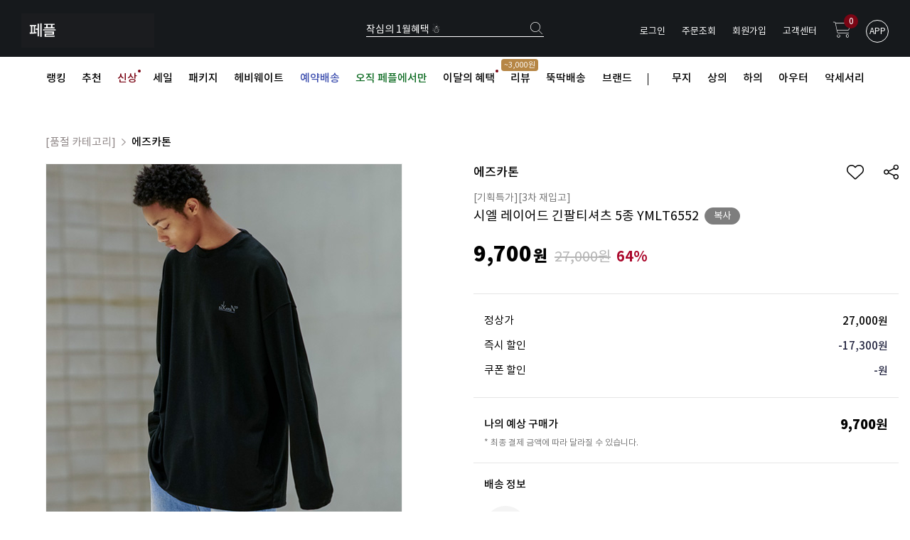

--- FILE ---
content_type: text/html
request_url: https://www.fairplay142.com/shop/shopdetail.html?branduid=145554&xcode=017&mcode=001&scode=005&type=X&sort=sellcnt&cur_code=017001005&GfDT=am13UFU%3D
body_size: 50352
content:
<!DOCTYPE html PUBLIC "-//W3C//DTD HTML 4.01//EN" "http://www.w3.org/TR/html4/strict.dtd">
<html>
<head>
<meta http-equiv="CONTENT-TYPE" content="text/html;charset=EUC-KR">
<link rel="shortcut icon" href="/shopimages/efairplay/favicon.ico" type="image/x-icon">
<link rel="apple-touch-icon-precomposed" href="/shopimages/efairplay/mobile_web_icon.png" />
<meta name="referrer" content="no-referrer-when-downgrade" />
<meta property="og:type" content="website" />
<meta property="og:title" content="대한민국 대표 SPA 페플" />
<meta property="og:description" content=" [1월 첫째주][에즈카톤] 시엘 레이어드 긴팔티셔츠 5종 YMLT6552" />
<meta property="og:image" content="https://www.fairplay142.com/shopimages/efairplay/1100060000593.gif" />
<link rel="image_src" href="https://www.fairplay142.com/shopimages/efairplay/1100060000593.gif" />
<meta property="og:url" content="https://www.fairplay142.com/shop/shopdetail.html?branduid=145554&xcode=017&mcode=001&scode=005&type=X&sort=sellcnt&cur_code=017001005&GfDT=am13UFU%3D" />
<title>[[1월 첫째주][에즈카톤] 시엘 레이어드 긴팔티셔츠 5종 YMLT6552]</title>
<meta name="google-site-verification" content="dH6j5z06DWhPH1D3PjkI3k8aSpkVZDeotSskcKDInY4" />
<meta name="viewport" content="width=device-width, initial-scale=1">
<meta http-equiv="X-UA-Compatible" content="IE=Edge"/>
<meta http-equiv="X-UA-Compatible" content="IE=edge,chrome=1">
<!--
<meta name="naver-site-verification" content="2803f70f4633aab2c7e53e2bf93409a56ae6d405"/>
-->

<meta name="naver-site-verification" content="11cf782de51cae59f9cb8e8a8b3ee7e3517ff1f3" />
<meta name="google-site-verification" content="gq_jxwhLbOG-F5bbYY5OQsWhY7crD2yWFLWgt05-b-4" />


<link type="text/css" rel="stylesheet" href="/shopimages/efairplay/template/work/6381/common.css?r=1764826365" /><!-- Google tag (gtag.js) -->
<script async src="https://www.googletagmanager.com/gtag/js?id=G-90W54MM3TB"></script>
<script>
  window.dataLayer = window.dataLayer || [];
  function gtag(){dataLayer.push(arguments);}
  gtag('js', new Date());

  gtag('config', 'G-90W54MM3TB');
</script>

<!-- Google Tag Manager -->
<script>(function(w,d,s,l,i){w[l]=w[l]||[];w[l].push({'gtm.start':
new Date().getTime(),event:'gtm.js'});var f=d.getElementsByTagName(s)[0],
j=d.createElement(s),dl=l!='dataLayer'?'&l='+l:'';j.async=true;j.src=
'https://www.googletagmanager.com/gtm.js?id='+i+dl;f.parentNode.insertBefore(j,f);
})(window,document,'script','dataLayer','GTM-PJP423RZ');</script>
<!-- End Google Tag Manager -->

<!-- Global site tag (gtag.js) - Google Ads: 756060576 -->
<script async src="https://www.googletagmanager.com/gtag/js?id=AW-756060576"></script>
<script>
  window.dataLayer = window.dataLayer || [];
  function gtag(){dataLayer.push(arguments);}
  gtag('js', new Date());

  gtag('config', 'AW-756060576');
</script>


<!--[if lt IE 9]> 
<script src="http://ie7-js.googlecode.com/svn/version/2.1(beta4)/IE9.js"></script> 
<script src="http://https://oss.maxcdn.com/libs/html5shiv/3.70/html5shiv.js"></script> 
<script src="http://https://oss.maxcdn.com/libs/respond.js/1.3.0/respond.min.js"></script>
<![endif]-->

<meta http-equiv="X-UA-Compatible" content="IE=Edge"/>

<!--[if IE]>
<style type="text/css">
body{
    _background: expression("url(foo) fixed");
}
div#top_fix{
    _position: absolute; expression(document.body.clientwidth /2) -560);
    _top: expression(0+((document.compatMode && document.compatMode=="CSS1Compat")?documentElement.scrollTop:document.body.scrollTop)+"px");
    _width: 100%;

}
</style>
<![endif]-->


<!-- 1. Link to jQuery (1.8 or later), -->
<script src="https://code.jquery.com/jquery-2.1.4.min.js"></script> <!-- 33 KB -->
<!-- fotorama.css & fotorama.js. -->
<link  href="https://cdnjs.cloudflare.com/ajax/libs/fotorama/4.6.4/fotorama.css" rel="stylesheet">
<script src="https://cdnjs.cloudflare.com/ajax/libs/fotorama/4.6.4/fotorama.js"></script>
<script src='//efairplay.img2.kr/www/site_renewal/community/interview/js/jquery.preloader.js'></script>
<script src='//efairplay.img2.kr/www/site_renewal/community/interview/js/script.js'></script>
<link rel="stylesheet" href="//efairplay.img2.kr/source/dist/css/swiper.min.css">
<link href="/design/efairplay/font/notosanskr.css" rel="stylesheet">
<link href="/design/efairplay/font/all.min.css" rel="stylesheet">

<link rel="stylesheet" href="//cdn.jsdelivr.net/gh/xpressengine/xeicon@latest/xeicon.min.css">

<meta name="google-site-verification" content="dH6j5z06DWhPH1D3PjkI3k8aSpkVZDeotSskcKDInY4" />
<meta name="naver-site-verification" content="2803f70f4633aab2c7e53e2bf93409a56ae6d405"/>
<span itemscope="" itemtype="http://schema.org/Organization">
  <link itemprop="url" href="http://www.fairplay142.com">
  <a itemprop="sameAs" href="https://www.facebook.com/fepl142/"></a>
  <a itemprop="sameAs" href="https://www.instagram.com/fp142_kr/"></a>
  <a itemprop="sameAs" href="https://play.google.com/store/search?q=%ED%8E%98%ED%94%8C%20-%20fairplay&c=apps&authuser"></a>
  <a itemprop="sameAs" href="https://itunes.apple.com/kr/app/%ED%8E%98%ED%94%8C-fairplay/id1072042112?mt=8"></a>
 </span>

<link rel="stylesheet" href="https://cdnjs.cloudflare.com/ajax/libs/photoswipe/4.1.0/photoswipe.css">
<link rel="stylesheet" href="https://cdnjs.cloudflare.com/ajax/libs/photoswipe/4.1.0/default-skin/default-skin.css">

<link rel="stylesheet"  type="text/css"  href="//efairplay.img2.kr/source/css/animate.css"/>




<meta name="google-site-verification" content="WIxHsS8Q6ZBNT3iEFxoDVBv4a5vTFaKkJQERH1AS5hU" />


</head>
<script type="text/javascript" src="//wcs.naver.net/wcslog.js"></script>
<script type="text/javascript">
if (window.wcs) {
    if(!wcs_add) var wcs_add = {};
    wcs_add["wa"] = "s_256946a0b5b5";
    wcs.inflow('fairplay142.com');
    wcs_do();
}
</script>

<body>
<script type="text/javascript" src="/js/jquery-1.7.2.min.js"></script><script type="text/javascript" src="/js/lazyload.min.js"></script>
<script type="text/javascript">
function getCookiefss(name) {
    lims = document.cookie;
    var index = lims.indexOf(name + "=");
    if (index == -1) {
        return null;
    }
    index = lims.indexOf("=", index) + 1; // first character
    var endstr = lims.indexOf(';', index);
    if (endstr == -1) {
        endstr = lims.length; // last character
    }
    return unescape(lims.substring(index, endstr));
}
</script><script type="text/javascript">
var MOBILE_USE = '';
var DESIGN_VIEW = 'PC';
</script><script type="text/javascript" src="/js/flash.js"></script>
<script type="text/javascript" src="/js/neodesign/rightbanner.js"></script>
<script type="text/javascript" src="/js/bookmark.js"></script>
<style type="text/css">

.MS_search_word { }

#comment_password {
    position: absolute;
    display: none;
    width: 300px;
    border: 2px solid #757575;
    padding: 7px;
    background: #FFF;
    z-index: 6;
}



div.MS_btn_scrap_tw {
color: #666666;
width: 170px;
border: 1px solid #908E8F;
padding: 10px 8px 8px;
position: absolute;
font-size: 8pt;
margin-top: 10px;
letter-spacing: -1px;
background-color: white;
font-family: dotum;
}

</style>

<form name="allbasket" method="post" action="/shop/basket.html">
<input type="hidden" name="totalnum" value="" />
<input type="hidden" name="collbrandcode" />
<input type="hidden" name="xcode" value="110" />
<input type="hidden" name="mcode" value="006" />
<input type="hidden" name="typep" value="X" />
<input type="hidden" name="aramount" />
<input type="hidden" name="arspcode" />
<input type="hidden" name="arspcode2" />
<input type="hidden" name="optionindex" />
<input type="hidden" name="alluid" />
<input type="hidden" name="alloptiontype" />
<input type="hidden" name="aropts" />
<input type="hidden" name="checktype" />
<input type="hidden" name="ordertype" />
<input type="hidden" name="brandcode" value="110006000059" />
<input type="hidden" name="branduid" value="145554" />
<input type="hidden" name="cart_free" value="" />
<input type="hidden" name="opt_type" value="PS" />
<input type="hidden" name="basket_use" value="Y" />



</form>

<script type="text/javascript">

var pre_ORBAS = 'A';
var pre_min_amount = '1';
var pre_product_uid = '';
var pre_product_name = '';
var pre_product_price = '';
var pre_option_type = '';
var pre_option_display_type = '';
var pre_optionJsonData = '';
var IS_LOGIN = 'false';
var is_bulk = 'N';
var bulk_arr_info = [];
var pre_min_add_amount = '1';
var pre_max_amount = '100000';

    var is_unify_opt = '1' ? true : false; 
    var pre_baskethidden = 'A';

var ORBAS = 'A';
var is_mobile_use = false;
var template_m_setid = 6380;
var shop_language = 'kor';
var exchange_rate = '';
var is_kakao_pixel_basket = 'Y';
var display_addi_opt_name = '';

var baskethidden = 'A';


        var _is_package_basket = false;
        var _is_send_multi = false;
        var _is_nhn_basket = false;

var min_amount = '1';
var min_add_amount = '1';
var max_amount  = '2147483647';
var product_uid = '145554';
var product_name = '[1월 첫째주][에즈카톤] 시엘 레이어드 긴팔티셔츠 5종 YMLT6552';
var product_price = '9700';
var option_type = 'PS';
var option_display_type = 'EACH';
var option_insert_mode = 'auto';
var is_dummy = false;
var is_exist = true;
var optionJsonData = {};
var view_member_only_price = '';
var IS_LOGIN = 'false';
var option_stock_display = 'DISPLAY';
var option_note_display  = 'DISPLAY';
var baro_opt = 'Y';
var basketcnt = '0'; 
var is_extra_product = '';
var is_extra_product_custom = '';
var is_prd_group_sale = 'N';
var group_sale_type = '';
var group_sale_value = '';
var group_sale_cut = '';
var quantity_maxlength = '';
var is_bulk = 'N';
var bulk_arr_info = [];
var op_stock_limit_display = '';
var op_stock_count_display = '';
var bigin_use = 'false';
var _set_info_data = {
    'soldout_type' : '',
    'is_opt_restock' : 'N',
    'use_miniq' : ''
}
var is_rental_pay = 'N'; // 렌탈페이 구분변수
var is_vittz = 'N';       // 비츠 특별처리
var use_option_limit = 'N';
var design_view = 'PC';

window.onload = function() {
    set_info_value(_set_info_data); // info 파라미터 추가시 해당함수 사용
}

function show_hide(target, idx, lock, level, code, num1, num2, hitplus, hits_plus, uid) {
    if (level == 'unlogin') {
        alert('해당 게시물은 로그인 하셔야 확인이 가능합니다.');
        return;
    }
    if (level == 'nogroup') {
        alert('해당 게시판을 보실 수 있는 권한이 없습니다.');
        return;
    }
    (function($) {
        $.each($('[id^=' + target + '_block]'), function() {
            if ($(this).attr('id') == (target + '_block' + idx)) {
                if ($(this).css('display') == 'block' || $(this).css('display') == 'table-row') {
                    $(this).css('display', 'none');
                } else {
                    if ($.browser.msie) {
                        if (Math.abs($.browser.version) > 9) {
                            $(this).css('display', 'table-row').focus();
                        } else {
                            $(this).css('display', 'block').focus();
                        }
                    } else {
                        $(this).css('display', (this.nodeName.toLowerCase() == 'tr') ? 'table-row' : 'block').focus();
                    }
                    // 비밀번호가 승인된글은 다시 가져오지 않기 위함
                    if ($(this).find('.' + target + '_content').html().length == 0) {
                        comment_load(target + '_comment', code, num1, num2, idx, hitplus, hits_plus, '', uid);
                    } else {
                        // 비밀번호가 승인된 글 선택시 조회수 증가
                        if (lock == 'Y' && $(this).find('.' + target + '_content').html().indexOf('_chkpasswd') < 0) {
                            lock = 'N';
                        } 
                        // 비밀글 조회수 증가 기능 추가로 comment_load 에서도 조회수 업데이트 함.
                        if (lock != 'Y') update_hits(target, code, num1, num2, idx, hitplus, hits_plus);
                    }

                                    // 스크롤을 해당 글 위치로 이동
                var _offset_top = $('#' + $(this).attr('id')).offset().top;
                $('html, body').animate({ scrollTop: (_offset_top > 100 ? _offset_top - 100 : _offset_top) + 'px' }, 500);
                }
            } else {
                $(this).hide();
                // 비밀번호가 승인된것은 유지 하기 위해 주석처리
                //$('.' + target + '_content').empty();
            }
        });
    })(jQuery);
};


function spam_view() {
    return;
}


// ajax 호출하여 클릭된 게시글의 Hit수를 증가후 증가된 hit수를 보여주도록한다.
// 08. 02. 27 add by jiyun
// 08. 11. 11 스크립트 이름 변경. ward
function update_hits(target, code, num1, num2, idx, hitplus, hits_plus) {
    (function($) {
        $.ajax({
            type: 'GET',
            url: "/shop/update_hits.html",
            dataType: 'html',
            data: {
                'code': code,
                'num1': num1,
                'num2': num2,
                'hitplus': hitplus,
                'hits_plus': hits_plus
            },
            success: function(cnt) {
                $('#' + target + '_showhits' + idx).text(cnt);
                return false;
            }
        });
    })(jQuery);
    return false;
}

// 잠금글을 해당 상품 상세 하단에서 확인 가능하도록 추가함
// 08. 01. 16 add by jysung
function chk_lock(target, code, num1, num2, passwdId, hitplus, hits_plus, uid) {
    (function($) {
        var passwd = $('#' + passwdId);
        if ($(passwd).val().length == 0) {
            alert('글 작성시 입력한 비밀번호를 입력해주세요.');
            $(passwd).focus();
            return false;
        }
        var idx = $('.' + target.replace('_comment', '_content')).index($('#' + passwdId).parents('.' + target.replace('_comment', '_content'))) + 1;
        comment_load(target, code, num1, num2, idx, hitplus, hits_plus, passwd, uid);

    })(jQuery);
    // 08. 11. 11 스크립트 이름 변경 ward
    //new passwd_checker(code, brand, uid, cuid, passwd, id);
}


function comment_load(target, code, num1, num2, idx, hitplus, hits_plus, passwd, uid) {
    (function($) {
        var _param = {
            'target': target,
            'code': code,
            'num1': num1,
            'num2': num2,
            'passwd': ($(passwd).val() || ''),
            'branduid' : uid
        };
        $.ajax({
            type: 'POST',
            url: '/shop/chkpasswd_brandqna.html',
            //dataType: 'json',
            dataType: 'html',
            data: _param,
            success: function(req) {
                if (req === 'FALSE') {
                    alert(' 비밀번호가 틀립니다.');
                    $(passwd).focus();
                } else {
                    // 비밀번호가 승인된것은 유지 하기 위해 주석처리
                    //$('.' + target.replace('_comment', '_content')).empty();
                    $('#' + target.replace('_comment', '_block' + idx)).find('.' + target.replace('_comment', '_content')).html(req);
                    if (req.indexOf('_chkpasswd') < 0) {
                        update_hits(target.replace('_comment', ''), code, num1, num2, idx, hitplus, hits_plus);
                    }
                }
                return false;
            }
        });
    })(jQuery);
}

function key_check(e, target, code, num1, num2, passwdId, hitplus, hits_plus) {
    var e = e || window.event;
    if (escape(e.keyCode) == 13) {
        chk_lock(target, code, num1, num2, passwdId, hitplus, hits_plus);
    }
}

</script>

<link type="text/css" rel="stylesheet" href="/shopimages/efairplay/template/work/6381/shopdetail.css?t=202601071125" />
<!-- /personal{popup}/-->

<div id='blk_scroll_wings'><script type='text/javascript' src='/html/shopRbanner.html?param1=1' ></script></div>
<div id='cherrypicker_scroll'></div>
<div id="wrap">
	
<link type="text/css" rel="stylesheet" href="/shopimages/efairplay/template/work/6381/header.1.css?t=202512311122" />
<!-- Google Tag Manager (noscript) -->
<noscript><iframe src="https://www.googletagmanager.com/ns.html?id=GTM-PJP423RZ"
height="0" width="0" style="display:none;visibility:hidden"></iframe></noscript>
<!-- End Google Tag Manager (noscript) -->

<script src="//efairplay.img2.kr/FMJ_site/source/swiper/dist/js/swiper.min.js"></script>
<script src="//cdn.jsdelivr.net/particles.js/2.0.0/particles.min.js"></script><!-- stats.js lib -->
<!-- Uneedcomms Keepgrow Script -->
<div id="kg-service-data" data-member="" style="display:none !important"></div>
<script id="kg-service-init" data-hosting="makeshop" src="//storage.keepgrow.com/admin/keepgrow-service/keepgrow-service_9123225e-b24c-4e58-af35-33ef5ce812ca.js"></script>
<!-- Uneedcomms Keepgrow Script -->

<script src="https://ajax.googleapis.com/ajax/libs/jqueryui/1.11.4/jquery-ui.min.js"></script>

<link rel="stylesheet" href="https://use.fontawesome.com/releases/v5.6.1/css/all.css" integrity="sha384-gfdkjb5BdAXd+lj+gudLWI+BXq4IuLW5IT+brZEZsLFm++aCMlF1V92rMkPaX4PP" crossorigin="anonymous">
<link rel="stylesheet" href="https://cdn1-aka.makeshop.co.kr/css/xeicon-2.3.3/xeicon.min.css">

<nav class="footer_fix_menu">
    <ul>
        <li class="wish_btn">
            <a href="/shop/mypage.html?mypage_type=mywishlist">
                <i class="fa-thin fa-heart"></i>
            </a>
        </li>
        <li class="cart_btn">
            <a href="/shop/basket.html">
                <i class="fa-thin fa-cart-shopping"></i>
                <span id="user_basket_quantity" class="user_basket_quantity"></span>            </a>
        </li>
                <!--
        <li class="kakao"><img src="http://efairplay.img2.kr/www/018_site/img/60x60_icon.png" onclick="javascript:window.open('https://lc-api2.lunasoft.co.kr/lunachat/api-connect/@페플/main/no_gid', 'lunachat', 'width=1024, height=800');" style='cursor:pointer'></li>
        -->

        <li class="cs_btn">
            <a href="/board/board.html?code=efairplay">
                <i class="fa-duotone fa-comment"><span>Q&amp;A</span></i>
            </a>
        </li>
        
        <ul>
            <li class="footer_up">
                <a><i class="fa-thin fa-angle-up"></i></a>
            </li>
            <li class="footer_down">
                <a><i class="fa-thin fa-angle-down"></i></a>
            </li>
        </ul>
    </ul>
</nav>

<div id='blk_scroll_wings'><script type='text/javascript' src='/html/shopRbanner.html?param1=1' ></script></div>
<div id='cherrypicker_scroll'></div>



<div id="headerWrapBackBox"></div>
<header id="headerWrap">

    <!-- 검은색 상단바 -->
	<div class="headerTop">
        <!--
        <div id="particles-js2"></div>
        -->
        
        
		
        <!-- 로고 -->
		<h1>
            <a href="//www.fairplay142.com/" style="display: inline-block; height:30px">
            
             
              <img src="//efairplay.img2.kr/www/018_site/01_main/logo/logo1114.gif" style="height: 48px; margin-top: -6px;">
                   
            </a>
        </h1>
        <!-- //로고 -->
         
			<div class="searchWrap">
			<form action="/shop/shopbrand.html" method="post" name="search">                   
            <fieldset>
                <legend class="skip">상품 검색 폼</legend>
                
               <p class="search_bs_txt">작심의 1월혜택 &#x2603;</p>
                
                <input name="search" onkeydown="CheckKey_search();" value=""  class="MS_search_word search_auto_completion enabled_category_count_3" />            </fieldset>
            <a href="javascript:prev_search();search_submit();"><i class="fa-thin fa-magnifying-glass searchBtn"></i></a>
            </form>            <div class="search-auto-complete-list"></div>
		</div>
	
		<ul class="fr customer">
			<li style="color:#fff" class="groupName"><span class="groupDc"></span><li>
            <li>
                                <a href="/shop/member.html?type=mynewmain">로그인</a>
                	
            </li>
			<li><a href="/shop/confirm_login.html?type=myorder">주문조회</a></li>
            <li>
                                <a href="/shop/idinfo.html">회원가입</a>
                	
            </li>
			<li><a href="/board/board.html?code=efairplay">고객센터</a></li>
			<li class="cart"><a href="/shop/basket.html"><i class="fa-thin fa-cart-shopping"></i><span class="quanti"><span id="user_basket_quantity" class="user_basket_quantity"></span></span></a></li>
            <li class="app">
                  APP
               <div class="qr">
                    <p>QR코드로 다운로드하기</p>
                    <div><img src="//efairplay.img2.kr/www/018_site/01_main/fp_qr.png"></div>
                    <span>모바일에서 쉽고 간편하게 만나보세요!</span>
                </div>
            </li>
        </ul>
	</div>
    <!-- //검은색 상단바 -->
    

    
    <!-- 검색 클릭 시 검색어 -->
    <div id="searchDepthWrap">
        <div class="hd_kw_history">
            <h3>최근 검색어</h3>
            <div class="swiper-container">
                <ul class="keyword_history swiper-wrapper"></ul>
            </div>
        </div>
        
        <div class="searchDepth">
            <div class="mySidenavdiv searchWord">
                <h3>추천검색어</h3>
                <ul class="">
                    <li><a href="/shop/shopbrand.html?xcode=114&type=X">#무지</a></li>
                    <li><a href="/shop/shopbrand.html?xcode=006&type=X">#패키지</a></li>
                    <li><a href="/shop/shopbrand.html?xcode=034&type=Y">#신상</a></li>
                    <li><a href="/shop/shopbrand.html?xcode=017&mcode=001&scode=002&type=X">#맨투맨</a></li>
                    <li><a href="/shop/shopbrand.html?xcode=017&mcode=001&scode=001&type=X">#후드</a></li>
                    <!--
                    <li><a href="/shop/shopbrand.html?s_type=search_engine_finder&sort=&page=1&finder_type=custom&keyword=%C0%A9%B5%E5%BD%AF%B5%E5">#윈드쉴드</a></li>
                    -->
                </ul>
            </div>
        </div>
         <div class="searchDepth popular">
            <div class="">
                <h3>인기검색어</h3>
                <ul class="top10">
		
                </ul>
            </div>
        </div>
        <div id="f2s-ranking"></div>
<script type="text/javascript" src="/makeshop/newmanager/js/jquery-1.11.1.min.js"></script>
<script type="text/javascript" src="/makeshop/newmanager/js/jquery-migrate-1.2.1.min.js"></script>
<script type="text/javascript">
var jq183 = jQuery.noConflict(true);
(function($) {
$(function() {
    function insertCss(code) {
        var style = document.createElement('style');
        style.type = 'text/css';
        if (style.styleSheet) {
            // IE
            style.styleSheet.cssText = code;
        } else {
            // Other browsers
            style.innerHTML = code;
        }
        document.getElementsByTagName("head")[0].appendChild( style );
    }
    
    window.f2sRanking = {};
    (function(App) {
        App.xmls = {};
        var _ele = $('#f2s-ranking');
        
        App.init = function() {
            $.ajax({
                url: '/flashskin/product_ranking.xml.html?enc=UTF-8',
                dataType: 'xml',
                async: false,
                cache: false,
                success: function(response) {
                    var template_info = $(response).find('templete_info'),
                        text_info = $(response).find('text_info'),
                        roll_over = $(response).find('roll_over'),
                        box_line = $(response).find('box_line'),
                        layer = $(response).find('layer'),
                        bg_info = $(response).find('bg_info'),
                        title_total = $(response).find('title_total'),
                        title_text = $(response).find('title_text'),
                        title_img = $(response).find('title_img'),
                        lists = $(response).find('list > list_info');

                    App.xmls['wid'] = template_info.attr('wid') || 188;	// 타이틀, 순위 박스 가로
                    App.xmls['hei'] = template_info.attr('hei') || 220;	// 순위 박스 세로
                    App.xmls['effectMotion'] = template_info.attr('effectMotion') || 0;	// 플래시 효과
                    App.xmls['effectTime'] = template_info.attr('effectTime') || 0;	// 플래시 효과 시간
                    App.xmls['number_type'] = template_info.attr('number_type') || 1;	// 버튼 모양 (1 : 숫자만 있고, 배경없음, 2~8디자인)
                    App.xmls['numberText_color'] = template_info.attr('numberText_color') || '000000';	// 버튼 숫자 색상
                    App.xmls['numberBack_color'] = template_info.attr('numberBack_color') || 'ffffff';	// 버튼 배경 색상
                    App.xmls['number_sizeRate'] = template_info.attr('number_sizeRate') || 1;	// 버튼 크기 (0: 60%, 1: 80%, 2: 100%, 3: 120%, 4: 140%)
                    App.xmls['list_gap'] = template_info.attr('list_gap') || 5;	// 검색어 폰트 간격

                    App.xmls['textAlign'] = text_info.attr('textAlign') || 'left';	// 검색어 정렬
                    App.xmls['textViewNum'] = text_info.attr('textViewNum') || 10;	// 펼침형 일때 리스트 수
                    App.xmls['textType'] = text_info.attr('textType') || 2;	// 검색어 폰트
                    App.xmls['textSize'] = text_info.attr('textSize') || 12;	// 검색어 폰트 사이즈
                    App.xmls['textColor'] = text_info.attr('textColor') || '313131';  // 검색어 폰트 색상
                    App.xmls['text_bold'] = text_info.attr('text_bold') || 0; // 검색어 폰트 (굵은체)
                    App.xmls['text_italic'] = text_info.attr('text_italic') || 0;   // 검색어 폰트 (기울임체)
                    App.xmls['text_underLine'] = text_info.attr('text_underLine') || 0; // 검색어 폰트 (밑줄체)

                    App.xmls['rollOver_color'] = roll_over.attr('rollOver_color') || '6882a4'; // 검색어 폰트 롤오버 색상
                    App.xmls['rollOver_underLine'] = roll_over.attr('rollOver_underLine') || 0; // 검색어 폰트 롤오버 (밑줄체)
                    App.xmls['rollOver_bold'] = roll_over.attr('rollOver_bold') || 1;   // 검색어 폰트 롤오버 (굵은체)

                    App.xmls['line_used'] = box_line.attr('line_used') || 1;    // 검색어 박스 테두리 유무
                    App.xmls['line_color'] = box_line.attr('line_color') || '2f91eq';   // 검색어 박스 테두리 색상
                    App.xmls['line_size'] = box_line.attr('line_size') || 2;    // 검색어 박스 테두리 두께
                    App.xmls['titleLine_used'] = box_line.attr('titleLine_used') || 1;  // 타이틀 박스 테두리 유무
                    App.xmls['titleLine_color'] = box_line.attr('titleLine_color') || '2f91ea'; // 타이틀 박스 테두리색
                    App.xmls['titleLine_size'] = box_line.attr('titleLine_size') || 1;  // 타이틀 박스 테두리 두께

                    App.xmls['layer_used'] = layer.attr('layer_used') || 0; // 출력형태 (0 : 고정 펼침형 (검색어 노출 갯수 조절), 1 : 마우스 롤오버 펼침형 (한줄 -> 전체)
                    App.xmls['layerLine_used'] = layer.attr('layerLine_used') || 1; // 검색어 박스 테두리 유무 (단, '이미지 형식'일 경우 테두리 없음으로 무조건 처리)
                    App.xmls['layerLine_color'] = layer.attr('layerLine_color') || '2f91ea';    // 검색어 박스 테두리 색상
                    App.xmls['layerBack_color'] = layer.attr('layerBack_color') || 'ffffff';    // 검색어 박스 배경 색상
                    App.xmls['layerLine_thick'] = layer.attr('layerLine_thick') || 2;   // 검색어 박스 테두리 두께
                    App.xmls['layerTextViewNum'] = layer.attr('layerTextViewNum') || 10;    // 펼침형 일때 리스트 수
                    App.xmls['layer_height'] = layer.attr('layer_height') || '';    // 순위 박스 사이즈
                    App.xmls['layerType'] = layer.attr('layerType') || 0;   // 검색어 박스 배경 타입 (0 : 배경 색지정, 1 : 배경 이미지)
                    App.xmls['layer_url'] = layer.attr('layer_url') || '';  // 검색어 박스 배경 이미지

                    App.xmls['bgBackType'] = bg_info.attr('bgBackType') || 0;   // 검색어 박스 배경 타입 (0 : 배경 색지정, 1 : 배경 이미지)
                    App.xmls['bg_url'] = bg_info.attr('bg_url') || '';  // 검색어 박스 배경 이미지
                    App.xmls['bgColor'] = bg_info.attr('bgColor') || 'ffffff';  // 타이틀 박스 배경색

                    App.xmls['titleType'] = title_total.attr('titleType') || 0; // 타이틀 형식 (펼침형시 '타이틀 배경 설정'으로 사용됨)

                    App.xmls['titleText'] = title_text.attr('titleText') || ''; // 타이틀 제목 (고정 펼침형시 사용됨)
                    App.xmls['titleHeight'] = title_text.attr('titleHeight') || 28; // 타이틀 박스 사이즈 (세로)
                    App.xmls['titleFontSize'] = title_text.attr('titleFontSize') || 12; // 타이틀 텍스트 폰트 사이즈
                    App.xmls['titleTextColor'] = title_text.attr('titleTextColor') || 'ffffff'; // 타이틀 텍스트 폰트 색상
                    App.xmls['titleBackColor'] = title_text.attr('titleBackColor') || '2f91ea'; // 타이틀 박스 배경색
                    App.xmls['titleTextType'] = title_text.attr('titleTextType') || 2;  // 타이틀 텍스트 폰트
                    App.xmls['titleTextBold'] = title_text.attr('titleTextBold') || 1;	// 타이틀 텍스트 (굵은체)
                    App.xmls['titleTextItalic'] = title_text.attr('titleTextItalic') || 0;	// 타이틀 텍스트 (기울임체)
                    App.xmls['titleTextUnderLine'] = title_text.attr('titleTextUnderLine') || 0;    // 타이틀 텍스트 (밑줄체)
                    App.xmls['keyword'] = title_text.attr('keyword') || '';

                    App.xmls['title_url'] = title_img.attr('title_url') || '';  // 타이틀 박스 이미지

                    App.xmls['list'] = [];
                    lists.each(function(i, ele) {
                        App.xmls['list'].push(this);
                    });
                }
            }).done(function() {
                App.makeTpl();
            });
        };

        App.getFont = function(titleTextType) {
            var txt_font = 'font-family: "돋움", Dotum;';
            switch (titleTextType) {
                case '0':
                    txt_font = 'font-family: "굴림", Gulim;';
                break;
                case '1':
                    txt_font = 'font-family: "굴림체", GulimChe;';
                break;
                case '2':
                    txt_font = 'font-family: "돋움", Dotum;';
                break;
                case '3':
                    txt_font = 'font-family: "돋움체", DotumChe;';
                break;
                case '4':
                    txt_font = 'font-family: "바탕", Batang;';
                break;
                case '5':
                    txt_font = 'font-family: "바탕체", BatangChe;';
                break;
                case '6':
                    txt_font = 'font-family: "궁서", Gungsuh;';
                break;
                case '7':
                    txt_font = 'font-family: Arial, Helvetica, sans-serif;';
                break;
                case '8':
                    txt_font = 'font-family: Tahoma,Verdana,Segoe,sans-serif;';
                break;
                case '9':
                    txt_font = 'font-family: "Times New Roman", Times, serif;';
                break;
                case '10':
                    txt_font = 'font-family: Verdana,Geneva,sans-serif;';
                break;
            }

            return txt_font;
        };

        App.getTextWidth = function(ele) {
            var temp_div = $('<div></div>').text($(ele).text()).css({ position: 'absolute', 'float': 'left', 'white-space': 'nowrap', visibility: 'hidden' }).appendTo($('body'));
            var temp_width = temp_div.width();
            temp_div.remove();
            return temp_width;
        };

        App.makeTpl = function() {
            $('#f2s-ranking').wrap('<div style="position: relative;"></div>');
            _ele.append('<div class="title-wrap"></div><div class="keyword-wrap"><ul class="keywords"></ul></div>');
            var css = [],
                _title_wrap = $('.title-wrap', _ele),
                _keyword_wrap = $('.keyword-wrap', _ele);

            $.each(App.xmls['list'], function(i, ele) {
                $('.keywords', _keyword_wrap).append('<li data-num="'+ i +'"><a href="'+ $(this).attr('text_url') +'"><span class="keywords-num"><em>'+ (Number($(this).attr('text_num')) + 1) +'</em></span><span class="keywords-txt">'+ $(this).attr('text_str') +'</span></a></li>');
            });

            css.push('.clearfix:before,.clearfix:after { content: " "; display: table; } .clearfix:after { clear: both; } .clearfix { *zoom: 1; }');
            css.push('#f2s-ranking, #f2s-ranking *, #f2s-ranking *:before, #f2s-ranking *:after { -webkit-box-sizing: border-box; -moz-box-sizing: border-box; box-sizing: border-box; }');
            css.push('#f2s-ranking { position: relative; margin: 0 auto; width: '+ App.xmls['wid'] +'px; height: '+ (Number(App.xmls['titleHeight'])+Number(App.xmls['hei'])) +'px; }');
            css.push('#f2s-ranking .title-wrap { position: relative; z-index: 1; }');
            css.push('#f2s-ranking .title-wrap h3 { overflow: hidden; margin: 0; height: '+ App.xmls['titleHeight'] +'px; line-height: '+ App.xmls['titleHeight'] +'px; padding: 0 5px; }');
            css.push('#f2s-ranking .keyword-wrap { position: relative; height: '+ App.xmls['hei'] +'px; padding: 5px 0; margin-top: -'+ App.xmls['layerLine_thick'] +'px; overflow: hidden; }');
            css.push('#f2s-ranking .keywords { position: relative; list-style: none; padding: 0; margin: 0; }');
            css.push('#f2s-ranking .keywords li { position: relative; overflow: hidden; margin: 0 5px 1px 5px; list-style: none; }');
            css.push('#f2s-ranking .keywords li a { text-decoration: none; display: block; width: 100%; overflow: hidden; margin: 0 auto; white-space: nowrap; }');
            css.push('#f2s-ranking .keywords-num { position: absolute; left: 0; top: 0; }');
            css.push('#f2s-ranking .keywords-num em { font-style: normal; }');

            // 쿼크모드 대처
            if (document.compatMode == 'BackCompat') {
                $('#f2s-ranking').css({ left: '50%', marginLeft: '-'+ ((App.xmls['wid'] / 2) - 10) +'px' });
            }

            // 타이틀 설정
            if (App.xmls['titleType'] == '0') { // 텍스트 형식
                _title_wrap.html('<h3>'+ App.xmls['titleText'] +'</h3>');
                css.push('#f2s-ranking .title-wrap h3 { font-size: '+ App.xmls['titleFontSize'] +'px; color: #'+ App.xmls['titleTextColor'] +'; '+ this.getFont(App.xmls['titleTextType']) +' background-color: #'+ App.xmls['titleBackColor'] +'; }');
                if (App.xmls['titleTextBold'] == '1') {
                    css.push('#f2s-ranking .title-wrap h3 { font-weight: bold; }');
                }
                if (App.xmls['titleTextItalic'] == '1') {
                    css.push('#f2s-ranking .title-wrap h3 { font-style: italic; }');
                }
                if (App.xmls['titleTextUnderLine'] == '1') {
                    css.push('#f2s-ranking .title-wrap h3 { text-decoration: underline; }');
                }
                if (App.xmls['titleLine_used'] == '1') {
                    css.push('#f2s-ranking .title-wrap h3 { border: '+ App.xmls['titleLine_size'] +'px solid #'+ App.xmls['titleLine_color'] +'; line-height: '+ (Number(App.xmls['titleHeight']) - (Number(App.xmls['titleLine_size']) * 2)) +'px; }');
                }
            } else if (App.xmls['titleType'] ==  '1') { // 이미지 형식
            	css.push('#f2s-ranking .title-wrap h3 { text-align: center; margin-bottom: 2px; }');
            	css.push('#f2s-ranking .title-wrap h3 img { width: auto; height: 100%; }');
                _title_wrap.html('<h3><img src="'+ App.xmls['title_url'] +'" alt="" /></h3>');
            } else if (App.xmls['titleType'] == '2') {  // 타이틀 없음
                css.push('#f2s-ranking .keyword-wrap { margin-top: 0; }');
                css.push('#f2s-ranking { height: '+ Number(App.xmls['hei']) +'px; }');
            }

            // 순위 버튼 설정
            var default_rate = 20,
                number_sizeRate = 'width: 20px; height: 20px; line-height: 20px;';
            
            if (App.xmls['number_sizeRate'] == '0') {   // 60%
                default_rate = default_rate * 0.6;
            } else if (App.xmls['number_sizeRate'] == '1') {    // 80%
                default_rate = default_rate * 0.8;
            } else if (App.xmls['number_sizeRate'] == '2') {    // 100%
                default_rate = default_rate * 1;
            } else if (App.xmls['number_sizeRate'] == '3') {    // 120%
                default_rate = default_rate * 1.2;
            } else if (App.xmls['number_sizeRate'] == '4') {    // 140%
                default_rate = default_rate * 1.4;
            }
            
            number_sizeRate = 'width: '+ default_rate +'px; height: '+ default_rate +'px; line-height: '+ default_rate +'px;';
            css.push('#f2s-ranking .keywords li {  }');
            css.push('#f2s-ranking .keywords-txt { display: inline-block; padding: '+ (Number(App.xmls['list_gap']) / 2) +'px 0; }');
            css.push('#f2s-ranking .keywords li a { '+ this.getFont(App.xmls['textType']) +' font-size: '+ App.xmls['textSize'] +'px; color: #'+ App.xmls['textColor'] +'; text-align: '+ App.xmls['textAlign'] +'; padding-left: '+ (default_rate + 5) +'px; }');
            css.push('#f2s-ranking .keywords-num { display: inline-block; top: 50%; margin-top: -'+ (default_rate / 2) +'px; '+ number_sizeRate +' text-align: center; color: #'+ App.xmls['numberText_color'] +'; background-color: #'+ App.xmls['numberBack_color'] +'; font-weight: bold; }');

            if (App.xmls['number_type'] == '1') {   // 숫자만
                css.push('#f2s-ranking .keywords-num { background-color: transparent; border: 0 none; }');
            } else if (App.xmls['number_type'] == '2') {    // 정사각형(모서리직각)
                css.push('#f2s-ranking .keywords-num {  }');
            } else if (App.xmls['number_type'] == '3') {    // 정사각형(모서리 둥글게)
                css.push('#f2s-ranking .keywords-num {  -webkit-border-radius: 15%; -moz-border-radius: 15%; border-radius: 15%; }');
            } else if (App.xmls['number_type'] == '7') {    // 동그라미
                css.push('#f2s-ranking .keywords-num { -webkit-border-radius: 50%; -moz-border-radius: 50%; border-radius: 50%; }');
                css.push('#f2s-ranking .keywords-num em { margin-left: -1px; }');
            }

            if (App.xmls['text_bold'] == '1') {
                    css.push('#f2s-ranking .keywords li .keywords-txt { font-weight: bold; }');
            }
            if (App.xmls['text_italic'] == '1') {
                    css.push('#f2s-ranking .keywords li .keywords-txt { font-style: italic; }');
            }
            if (App.xmls['text_underLine'] == '1') {
                    css.push('#f2s-ranking .keywords li .keywords-txt { text-decoration: underline; }');
            }

            css.push('#f2s-ranking .keywords li a:hover .keywords-txt { color: #'+ App.xmls['rollOver_color'] +'; }');

            if (App.xmls['rollOver_underLine'] == '1') {
                css.push('#f2s-ranking .keywords li a:hover .keywords-txt { text-decoration: underline; }');
            } else {
            	css.push('#f2s-ranking .keywords li a:hover .keywords-txt { text-decoration: none; }');
            }
            if (App.xmls['rollOver_bold'] == '1') {
                css.push('#f2s-ranking .keywords li a:hover .keywords-txt { font-weight: bold; }');
            } else {
            	css.push('#f2s-ranking .keywords li a:hover .keywords-txt { font-weight: normal; }');
            }

            insertCss(css.join(' '));
            var css = [];   // 초기화

            if (App.xmls['layer_used'] == '0') {    // 고정 펼침형
                if (App.xmls['layerLine_used'] == '1') {
                    css.push('#f2s-ranking .keyword-wrap { border: '+ App.xmls['layerLine_thick'] +'px solid #'+ App.xmls['layerLine_color'] +'; }');
                }
                
                // 검색어 박스 설정
                if (App.xmls['layerType'] == '0') {  // 배경색 지정
                    css.push('#f2s-ranking .keyword-wrap { background-color: #'+ App.xmls['layerBack_color'] +'; background-image: none; }');
                } else {    // 이미지
                	css.push('#f2s-ranking .title-wrap { overflow: hidden; }');
                	css.push('#f2s-ranking .title-wrap h3 { padding: 0; text-align: center; }');
                	css.push('#f2s-ranking .title-wrap img { width: auto; height: 100%; }');
                    css.push('#f2s-ranking .keyword-wrap { border: 0 none; background: transparent url('+ App.xmls['layer_url'] +') no-repeat 0 0; }');
                }

                if (Number(App.xmls['textViewNum']) < App.xmls['list'].length) {
                    if (App.xmls['effectMotion'] == '0') {  // 한줄씩 위로
                        $('#f2s-ranking .keywords').wrap('<div class="keywords-sub" />');
                        var line_height = $('#f2s-ranking .keywords li:first').height();
                        var view_height = (line_height * Number(App.xmls['textViewNum'])) + Number(App.xmls['textViewNum']);
                        css.push('#f2s-ranking .keywords-sub { position: relative; overflow: hidden; top: 50%; margin-top: -'+ (view_height / 2) +'px; }');
                        css.push('#f2s-ranking .keywords { width: 100%; height: '+ view_height +'px; }');
    
                        var rank_ticker_id = null;
                        var rankTicker = function() {
                            rank_ticker_id = setTimeout(function() {
                                $('#f2s-ranking .keywords').animate({ top: '-'+ line_height +'px' }, 250, function() {
                                    $('#f2s-ranking .keywords li:first').detach().appendTo('#f2s-ranking .keywords');
                                    $(this).removeAttr('style');
                                });
                                rankTicker();
                            }, App.xmls['effectTime'] * 1000);
                        };
                        rankTicker();
                    } else if (App.xmls['effectMotion'] == '1') {    // 노출 검색어 전체 오른쪽 슬라이드
                        $('#f2s-ranking .keywords').wrap('<div class="keywords-sub" />');
                        var line_height = $('#f2s-ranking .keywords li:first').height();
                        var view_height = (line_height * Number(App.xmls['textViewNum'])) + Number(App.xmls['textViewNum']);
                        var view_width = (Number(App.xmls['wid']) - (Number(App.xmls['layerLine_thick']) * 2));
                        css.push('#f2s-ranking .keywords-sub { position: relative; width: auto; height: 100%; overflow: hidden; top: 50%; margin-top: -'+ (view_height / 2) +'px; }');
                        css.push('#f2s-ranking .keywords { position: absolute; top: 0; right: 0; width: '+ view_width +'px; height: '+ view_height +'px; }');
                        css.push('#f2s-ranking .keywords-hidden { right: -'+ view_width +'px; }');

                        var _ranks = $('#f2s-ranking .keywords li'),
                        	_ranks_div = [];
                        var _cnt = Math.floor(_ranks.size() / App.xmls['textViewNum']);

                        for (var i=0; i<= _cnt; i++) {
                            _ranks_div.push(_ranks.splice(0, App.xmls['textViewNum']));
                        }

                        $('#f2s-ranking .keywords-sub').empty();
                        $.each(_ranks_div, function(i) {
                            if (i == 0) {
                        		$('#f2s-ranking .keywords-sub').append('<ul class="keywords"></ul>');
                            } else {
                            	$('#f2s-ranking .keywords-sub').append('<ul class="keywords keywords-hidden"></ul>');
                        	}
                        	$('#f2s-ranking .keywords-sub .keywords:eq('+ i +')').append(this);
                        });

                        var rank_ticker_id = null,
                        	rank_ticker_num = 0;
                        var rankTicker = function() {
                            rank_ticker_id = setTimeout(function() {
                                if (rank_ticker_num >= _cnt) {
                                    rank_ticker_num = 0;
                                } else {
                                	rank_ticker_num += 1;
                                }

                                if ($('#f2s-ranking .keywords').eq(rank_ticker_num).find('li').size() == 0) {
									rank_ticker_num = 0;
                                }

                                $('#f2s-ranking .keywords').not('.keywords-hidden').animate({ right: view_width +'px' }, 250, function() {
                                    $(this).addClass('keywords-hidden').removeAttr('style');
                                });
                                $('#f2s-ranking .keywords').eq(rank_ticker_num).animate({ right: 0 +'px' }, 250, function() {
                                    $(this).removeClass('keywords-hidden').removeAttr('style');
                                });
                                rankTicker();
                            }, App.xmls['effectTime'] * 1000);
                        };
                        rankTicker();
                    } else {    // 한줄씩 오른쪽 슬라이드
                        $('#f2s-ranking .keywords').wrap('<div class="keywords-sub" />');
                        var line_height = $('#f2s-ranking .keywords li:first').height();
                        var view_height = (line_height * Number(App.xmls['textViewNum'])) + Number(App.xmls['textViewNum']);
                        var view_width = (Number(App.xmls['wid']) - (Number(App.xmls['layerLine_thick']) * 2));
                        css.push('#f2s-ranking .keywords-sub { position: relative; width: auto; height: 100%; overflow: hidden; top: 50%; margin-top: -'+ (view_height / 2) +'px; }');
                        css.push('#f2s-ranking .keywords { position: absolute; top: 0; right: 0; width: '+ view_width +'px; height: '+ view_height +'px; }');
                        css.push('#f2s-ranking .keywords-hidden { right: -'+ view_width +'px; }');

                        var _ranks = $('#f2s-ranking .keywords li'),
                        	_ranks_div = [];
                        var _cnt = Math.floor(_ranks.size() / App.xmls['textViewNum']);

                        for (var i=0; i<= _cnt; i++) {
                            _ranks_div.push(_ranks.splice(0, App.xmls['textViewNum']));
                        }

                        $('#f2s-ranking .keywords-sub').empty();
                        $.each(_ranks_div, function(i) {
                            if (i == 0) {
                        		$('#f2s-ranking .keywords-sub').append('<ul class="keywords"></ul>');
                            } else {
                            	$('#f2s-ranking .keywords-sub').append('<ul class="keywords keywords-hidden"></ul>');
                        	}
                        	$('#f2s-ranking .keywords-sub .keywords:eq('+ i +')').append(this);
                        });

                        var rank_ticker_id = null,
                        	rank_ticker_num = 0;
                        var rankTicker = function() {
                            rank_ticker_id = setTimeout(function() {
                                if (rank_ticker_num >= _cnt) {
                                    rank_ticker_num = 0;
                                } else {
                                	rank_ticker_num += 1;
                                }

                                if ($('#f2s-ranking .keywords').eq(rank_ticker_num).find('li').size() == 0) {
									rank_ticker_num = 0;
                                }

                                $('#f2s-ranking .keywords').not('.keywords-hidden').animate({ right: view_width +'px' }, 250, function() {
                                    $(this).addClass('keywords-hidden').removeAttr('style');
                                });
                                $('#f2s-ranking .keywords').eq(rank_ticker_num).animate({ right: 0 +'px' }, 250, function() {
                                    $(this).removeClass('keywords-hidden').removeAttr('style');
                                });
                                rankTicker();
                            }, App.xmls['effectTime'] * 1000);
                        };
                        rankTicker();
                    }
    
                    $('#f2s-ranking .keywords').mouseenter(function() {
                        clearTimeout(rank_ticker_id);
                    }).mouseleave(function() {
                        rankTicker();
                    });
                } else {
                    $('#f2s-ranking .keywords').wrap('<div class="keywords-sub" />');
                    var line_height = $('#f2s-ranking .keywords li:first').height();
                    var view_height = (line_height * Number(App.xmls['textViewNum'])) + Number(App.xmls['textViewNum']);
                    css.push('#f2s-ranking .keywords-sub { position: relative; overflow: hidden; top: 50%; margin-top: -'+ (view_height / 2) +'px; }');
                    css.push('#f2s-ranking .keywords { width: 100%; height: '+ view_height +'px; }');
                }
            } else {    // 마우스 롤오버 펼침형
        	    css.push('#f2s-ranking { height: auto; }');

                $('#f2s-ranking').parent().height(function() {
                	return $('#f2s-ranking .keyword-wrap').outerHeight();
            	});

        	    if (App.xmls['titleLine_used'] == '1') {
        	       css.push('#f2s-ranking .keyword-wrap { border: '+ App.xmls['titleLine_size'] +'px solid #'+ App.xmls['titleLine_color'] +'; }');
        	    } else {
                    css.push('#f2s-ranking .keyword-wrap { border: 0 none; }');
        	    }

        	    if (App.xmls['titleType'] == '1') {  // 타이틀 이미지
        	    	css.push('#f2s-ranking .keyword-wrap { border: 0 none; background: transparent url('+ App.xmls['title_url'] +'?t='+ new Date().getTime() +') no-repeat 0 0; }');
        	    } else {
        	    	css.push('#f2s-ranking .keyword-wrap { background-color: #'+ App.xmls['titleBackColor'] +'; }');
        	    }

                // 순위 노출 개수만 표시
                $('#f2s-ranking .keywords li:eq('+ (Number(App.xmls['textViewNum']) - 1) +')').nextAll().remove();
                
                if (App.xmls['effectMotion'] == '0') {  // 한줄씩 위로
                    css.push('#f2s-ranking .title-wrap { display: none; }');
                    css.push('#f2s-ranking .keyword-wrap { padding: 0; }');
                    css.push('#f2s-ranking .keywords { margin-top: -'+ App.xmls['layerLine_thick'] +'px; }');
                    css.push('#f2s-ranking .keywords li { height: '+ App.xmls['hei'] +'px; line-height: '+ App.xmls['hei'] +'px; }');
                    css.push('#f2s-ranking .keywords li a { line-height: '+ App.xmls['hei'] +'px; }');
                    var keywords_num_margin = (Number(App.xmls['hei']) - default_rate) / 2;
                    css.push('#f2s-ranking .keywords-num { top: 0; margin-top: '+ keywords_num_margin +'px; line-height: '+ (default_rate + 2) +'px; }');
                    css.push('#f2s-ranking .keywords-txt { padding: 0; line-height: '+ (Number(App.xmls['hei']) + 2) +'px; }');

                    var rank_ticker_id = null;
                    var rankTicker = function() {
                        rank_ticker_id = setTimeout(function() {
                            $('#f2s-ranking .keywords li:first').animate({ marginTop: '-'+ App.xmls['hei'] +'px' }, 250, function() {
                                $(this).detach().appendTo('#f2s-ranking .keywords').removeAttr('style');
                            });
                            rankTicker();
                        }, App.xmls['effectTime'] * 1000);
                    };
                    rankTicker();
                } else if (App.xmls['effectMotion'] == '1') {    // 노출 검색어 전체 오른쪽 슬라이드
                    css.push('#f2s-ranking { height: '+ App.xmls['titleHeight'] +'px; }');
                    css.push('#f2s-ranking .title-wrap { display: none; }');
                    css.push('#f2s-ranking .keyword-wrap { padding: 0; background-color: #'+ App.xmls['titleBackColor'] +'; }');
                    css.push('#f2s-ranking .keywords { width: 1000%; margin-top: -'+ App.xmls['layerLine_thick'] +'px; }');
                    css.push('#f2s-ranking .keywords li { padding-right: '+ App.xmls['titleLine_size'] +'px; float: left; width: '+ (Number(App.xmls['wid']) - 10) +'px; height: '+ App.xmls['hei'] +'px; line-height: '+ App.xmls['hei'] +'px; }');
                    css.push('#f2s-ranking .keywords li a { line-height: '+ App.xmls['hei'] +'px; }');
                    var keywords_num_margin = (Number(App.xmls['hei']) - default_rate) / 2;
                    css.push('#f2s-ranking .keywords-num { top: 0; margin-top: '+ keywords_num_margin +'px; line-height: '+ (default_rate + 2) +'px; }');
                    css.push('#f2s-ranking .keywords-txt { padding: 0; line-height: '+ (Number(App.xmls['hei']) + 2) +'px; }');

                    var rank_ticker_id = null;
                    var rankTicker = function() {
                        rank_ticker_id = setTimeout(function() {
                            $('#f2s-ranking .keywords li:first').animate({ marginLeft: '-'+ App.xmls['wid'] +'px' }, 250, function() {
                                $(this).detach().appendTo('#f2s-ranking .keywords').removeAttr('style');
                            });
                            rankTicker();
                        }, App.xmls['effectTime'] * 1000);
                    };
                    rankTicker();
                } else {    // 한줄씩 오른쪽 슬라이드
                    css.push('#f2s-ranking { height: '+ App.xmls['titleHeight'] +'px; }');
                    css.push('#f2s-ranking .title-wrap { display: none; }');
                    css.push('#f2s-ranking .keyword-wrap { padding: 0; background-color: #'+ App.xmls['titleBackColor'] +'; }');
                    css.push('#f2s-ranking .keywords { width: 1000%; margin-top: -'+ App.xmls['layerLine_thick'] +'px; }');
                    css.push('#f2s-ranking .keywords li { padding-right: '+ App.xmls['titleLine_size'] +'px; float: left; width: '+ (Number(App.xmls['wid']) - 10) +'px; height: '+ App.xmls['hei'] +'px; line-height: '+ App.xmls['hei'] +'px; }');
                    css.push('#f2s-ranking .keywords li a { line-height: '+ App.xmls['hei'] +'px; }');
                    var keywords_num_margin = (Number(App.xmls['hei']) - default_rate) / 2;
                    css.push('#f2s-ranking .keywords-num { top: 0; margin-top: '+ keywords_num_margin +'px; line-height: '+ (default_rate + 2) +'px; }');
                    css.push('#f2s-ranking .keywords-txt { padding: 0; line-height: '+ (Number(App.xmls['hei']) + 2) +'px; }');

                    var rank_ticker_id = null;
                    var rankTicker = function() {
                        rank_ticker_id = setTimeout(function() {
                            $('#f2s-ranking .keywords li:first').animate({ marginLeft: '-'+ App.xmls['wid'] +'px' }, 250, function() {
                                $(this).detach().appendTo('#f2s-ranking .keywords').removeAttr('style');
                            });
                            rankTicker();
                        }, App.xmls['effectTime'] * 1000);
                    };
                    rankTicker();
                }

                // 쿼크모드
                if (document.compatMode == 'BackCompat') {
                    css.push('#f2s-ranking .keywords-num { line-height: '+ default_rate +'px; }');
                    css.push('#f2s-ranking .keywords-num em { vertical-align: -2px; }');
                }

                // 검색어 박스 설정
                if (App.xmls['bgBackType'] == '0') {  // 배경색 지정
                    css.push('#f2s-ranking.active .keyword-wrap { background-color: #'+ App.xmls['layerBack_color'] +'; }');
                    if (App.xmls['layerLine_used'] == '1') {
                        css.push('#f2s-ranking.active .keyword-wrap { border: '+ App.xmls['layerLine_thick'] +'px solid #'+ App.xmls['layerLine_color'] +'; }');
                    }
                } else {    // 이미지
                    css.push('#f2s-ranking.active .keyword-wrap { background: #'+ App.xmls['layerBack_color'] +' url('+ App.xmls['layer_url'] +') no-repeat 0 0; }');
                }

                css.push('#f2s-ranking.active { z-index: 1001; position: absolute; left: 50%; margin-left: -'+ (Number(App.xmls['wid']) / 2) +'px; height: '+ App.xmls['layer_height'] +'px; }');
                css.push('#f2s-ranking.active .keyword-wrap { height: '+ App.xmls['layer_height'] +'px; background-color: #'+ App.xmls['layerBack_color'] +'; }');
                css.push('#f2s-ranking.active .keywords { width: auto; margin-top: '+ (Number(App.xmls['line_size']) * 2) +'px; }');
                css.push('#f2s-ranking.active .keywords li { float: none; width: auto; height: auto; line-height: normal; }');
                css.push('#f2s-ranking.active .keywords li a { line-height: '+ default_rate +'px; }');
                css.push('#f2s-ranking.active .keywords-num { top: 50%; margin-top: -'+ (default_rate / 2) +'px; line-height: '+ default_rate +'px; }');
                css.push('#f2s-ranking.active .keywords-txt { line-height: normal; padding: '+ (Number(App.xmls['list_gap']) / 2) +'px 0; }');

                if (App.xmls['layerLine_used'] == '1') {
                    css.push('#f2s-ranking.active .keyword-wrap { border: '+ App.xmls['layerLine_thick'] +'px solid #'+ App.xmls['layerLine_color'] +'; }');
                } else {
                    css.push('#f2s-ranking.active .keyword-wrap { border: 0 none; }');
                }

                if (App.xmls['layerType'] == '0') { // 배경색
                    css.push('#f2s-ranking.active .keyword-wrap { background-image: none; }');
                } else {
                    css.push('#f2s-ranking.active .keyword-wrap { background: #'+ App.xmls['layerBack_color'] +' url('+ App.xmls['layer_url'] +') no-repeat 0 0; }');
                }

                var line_height = $('#f2s-ranking .keywords li:first').height();
                var view_height = (line_height * Number(App.xmls['textViewNum'])) + Number(App.xmls['textViewNum']);
                css.push('#f2s-ranking.active .keywords { top: 50%; margin-top: -'+ ((view_height / 2) + (Number(App.xmls['line_size']) * 2)) +'px; }');

                $('#f2s-ranking').mouseenter(function() {
                    clearTimeout(rank_ticker_id);
                    if (App.xmls['titleLine_used'] == '1') {
                    	$('#f2s-ranking').addClass('active').parent().css({marginTop: '-'+ App.xmls['titleLine_size'] +'px'});
                    } else {
                    	$('#f2s-ranking').addClass('active');
                    }
                    $('.keywords', this).find('li').sort(function(a, b) {
                        return +$(a).data('num') - +$(b).data('num');
                    }).appendTo($('.keywords', this));
                }).mouseleave(function() {
                    rankTicker();
                    $('#f2s-ranking').removeClass('active').parent().css({ marginTop: 0 });
                });
            }

            insertCss(css.join(' '));

            $('#f2s-ranking .keywords li').on('mouseenter', function() {
                var gap_width = $('.keywords-txt', this).width() + 10;
                if ($(this).width() < gap_width) {
                    var this_width = $(this).width();
                    $('.keywords-txt', this).each(function setAni() {
                        $(this).animate({ marginLeft: '-'+ (gap_width - this_width + 15) +'px' }, 1500)
                               .delay(1000).animate({ marginLeft: 0 }, 1500, setAni);
                    });
                }
            }).on('mouseleave', function() {
                $('.keywords-txt', this).stop(true).css({ marginLeft: 0 });
            });
        };
    }(window.f2sRanking = window.f2sRanking || {}));
    window.f2sRanking.init();
});
})(jq183);
</script>
 
        <p class="line"></p>
        <span class="scx">닫기</span>
        
    </div>
    <!-- //검색 클릭 시 검색어 -->





	<nav id="cbp-hrmenu" class="cbp-hrmenu gnb">
    
        
            <!-- /personal{category}/-->
            
                    
<!-- 상단 카테고리 -->
<ul class="cate">
    <!--
    <li class="cg"><a class="new" href="/shop/coupon_zone.html">쿠폰라운지</a></li>
    -->

    <li class="cg"><a href="/shop/shopbrand.html?xcode=048&mcode=001">랭킹</a> </li>
    <li class="cg rcmd"><a href="//www.fairplay142.com/">추천</a> </li>
    <li class="cg new"><a href="/shop/shopbrand.html?xcode=034&mcode=&type=Y" style="color: #7A0514">신상</a></li>
    
    <li class="cg"><a href="/shop/shopbrand.html?xcode=117&type=Y">세일</a></li>
    
    <li class="cg"><a href="/shop/shopbrand.html?xcode=006&type=X">패키지</a></li>
    <li class="cg"><a href="/shop/shopbrand.html?xcode=120&type=Y">헤비웨이트</a></li>
    <li class="cg"><a style="color: var(--blue-color);" href="/shop/shopbrand.html?xcode=002&type=Y">예약배송</a></li>
    <li class="cg"><a href="/shop/shopbrand.html?xcode=031&type=Y" style="color: #0d6b22">오직 페플에서만</a></li>
    
    <li class="cg new"><a>이달의 혜택</a>
        <ul class="depth01">
	    <li><a class="new" href="/board/board.html?code=efairplay_image35&page=1&type=v&board_cate=&num1=999735&num2=00000&number=196&lock=N&flag=notice">1월의 혜택</a></li>	
        <!--li><a class="new" href="/shop/shopbrand.html?xcode=116&type=Y">순삭세일</a></li-->
	    <li><a class="new" href="/shop/coupon_zone.html">쿠폰라운지</a></li>
	    <li><a class="new" href="/board/board.html?code=efairplay_image35">혜택존</a></li>		

        </ul>
    </li>  
    <li class="cg review"><a href="/shop/page.html?id=5">리뷰</a>
        <ul class="depth01">
            <li><a href="/shop/page.html?id=5">전체리뷰</a></li>
            <li><a href="/shop/page.html?id=13">포토리뷰</a></li>
        </ul>
    </li>  
   <li class="cg"><a href="/shop/shopbrand.html?xcode=074&type=Y">뚝딱배송</a></li>
    
    
   <li class="cg"><a>브랜드</a><!-- href="/shop/page.html?id=17"-->
        <ul class="depth01">
            <li><a href="/shop/shopbrand.html?xcode=028&type=Y">페플</a></li>
            <li><a href="/shop/shopbrand.html?xcode=027&type=Y">WV프로젝트</a></li>
            <li><a href="/shop/shopbrand.html?xcode=023&type=Y">제멋</a></li>
            <li><a href="/shop/shopbrand.html?xcode=140&type=Y">티떠블유엔</a></li>
            <li><a href="/shop/shopbrand.html?xcode=013&type=Y">퍼스텝</a></li>
            <li><a href="/shop/shopbrand.html?xcode=143&type=Y">에즈카톤</a></li>
            <li><a href="/shop/shopbrand.html?xcode=144&type=Y">펀치라인</a></li>
            <li><a href="/shop/shopbrand.html?xcode=146&type=Y">다이클레즈</a></li>
            <li><a href="/shop/shopbrand.html?xcode=021&type=Y">언더베이스</a></li>           
        </ul>       
    </li>
<!--
    <li class="cg sale"><a href="/shop/shopbrand.html?xcode=096&type=Y">막장/순삭세일</a></li>
    <li class="cg"><a href="/board/board.html?code=efairplay_image39">룩북</a></li>
-->

    <li class="bar_lst"></li>

    <li class="cg"><a href="/shop/shopbrand.html?xcode=114&type=X">무지</a>
<ul class="depth01">
            <li><a href="/shop/shopbrand.html?xcode=114&type=M&mcode=005">맨투맨/긴팔</a></li>
            <li><a href="/shop/shopbrand.html?xcode=114&type=M&mcode=004">후드</a></li>
	    <li><a href="/shop/shopbrand.html?xcode=114&type=M&mcode=003">집업</a></li>
	    <li><a href="/shop/shopbrand.html?xcode=114&type=M&mcode=008">반팔</a></li>
            <li><a href="/shop/shopbrand.html?xcode=114&type=M&mcode=006">팬츠</a></li>
        </ul>
</li>
    <li class="cg"><a href="/shop/shopbrand.html?xcode=017&mcode=001&type=X">상의</a>
        <ul class="depth01">
	    <li><a href="/shop/shopbrand.html?xcode=017&type=M&mcode=001&scode=002">맨투맨/긴팔</a></li>
	    <li><a href="/shop/shopbrand.html?xcode=017&type=X&mcode=001&scode=001">후드/집업</a></li>
	    <li><a href="/shop/shopbrand.html?xcode=017&type=M&mcode=001&scode=003">셔츠</a></li>
	    <li><a href="/shop/shopbrand.html?xcode=017&type=X&mcode=001&scode=006">반팔</a></li>
  
        </ul>
    </li>
    <li class="cg"><a href="/shop/shopbrand.html?xcode=017&type=X&mcode=002">하의</a>
        <ul class="depth01">
            <li><a href="/shop/shopbrand.html?xcode=017&mcode=002&scode=001&type=X">와이드</a></li>
            <li><a href="/shop/shopbrand.html?xcode=017&mcode=002&scode=002&type=X">세미와이드</a></li>
            <li><a href="/shop/shopbrand.html?xcode=017&mcode=002&scode=003&type=X">벌룬</a></li>
            <li><a href="/shop/shopbrand.html?xcode=017&mcode=002&scode=005&type=X">조거/스탠다드</a></li>
	    <li><a href="/shop/shopbrand.html?xcode=017&mcode=002&scode=004&type=X">반바지</a></li>
        </ul>
    </li>
    <li class="cg"><a href="/shop/shopbrand.html?xcode=017&type=X&mcode=003">아우터</a></li>
    <li class="cg"><a href="/shop/shopbrand.html?xcode=017&type=M&mcode=008">악세서리</a></li>

</ul>
<!-- //상단 카테고리 -->

<!-- 햄버거 클릭 시 카테고리 -->
<ul class="fl event">
    <li class="category"><a style="display: inline-block;"><i class="xi-bars"></i></a>
        <div class="subCateWrap">
            <div class="subCate">
                <!-- 전체 -->
                <section>
                    <article>
                        <ul class="big_list">
                            <li><a href="/shop/shopbrand.html?xcode=034&mcode=&type=Y&scode=&sort=regdate">신상</a></li>
                            <li><a href="/shop/shopbrand.html?xcode=048&mcode=001">랭킹</a></li>
                            <li><a href="/shop/shopbrand.html?xcode=006&type=X">패키지</a></li>
                            <li><a href="/shop/shopbrand.html?xcode=031&type=Y">페플오리지널</a></li>
                            <li><a href="/shop/shopbrand.html?xcode=074&type=Y">뚝딱배송</a></li>
                            <li><a href="/shop/shopbrand.html?xcode=002&type=Y">예약배송</a></li>
                            <li><a href="/shop/shopbrand.html?xcode=114&type=X" >무지</a></li>
                        </ul>
                    </article>
                    <article>
                        <ul>
                            <li><a href="/shop/shopbrand.html?xcode=017&mcode=001&type=X">상의</a></li>
                            <li><a href="/shop/shopbrand.html?xcode=017&type=M&mcode=001&scode=001">후드</a></li>
                            <li><a href="/shop/shopbrand.html?xcode=017&type=M&mcode=001&scode=002">맨투맨/긴팔</a></li>
            <li><a href="/shop/shopbrand.html?xcode=017&type=M&mcode=001&scode=003">셔츠</a></li>
                            <li><a href="/shop/shopbrand.html?xcode=017&type=M&mcode=001&scode=006">반팔</a></li>
                        </ul>
                    </article>
                    <article>
                        <ul>
                            <li><a href="/shop/shopbrand.html?xcode=017&type=X&mcode=002">하의</a></li>
                            <li><a href="/shop/shopbrand.html?xcode=017&mcode=002&scode=006&type=X">긴바지</a></li>
                            <li><a href="/shop/shopbrand.html?xcode=017&mcode=002&scode=004&type=X">반바지</a></li>
                        </ul>
                        <ul class="big_list">
                            <li><a href="/shop/shopbrand.html?xcode=017&type=X&mcode=003">아우터</a></li>
                            <li><a href="/shop/shopbrand.html?xcode=017&type=M&mcode=008" style="font-weight: 600;">악세서리</a></li>
                        </ul>
                    </article>
                    <article style="display: none;">
                        <ul>
                            <li><a href="/shop/shopbrand.html?xcode=124&type=Y">큐레이팅</a></li>
                            <li><a href="/shop/shopbrand.html?xcode=124&mcode=009&type=Y">피그먼트</a></li>
            <!--
                            <li><a href="/shop/shopbrand.html?xcode=124&mcode=001&type=Y">그래픽</a></li>
            -->
                            <li><a href="/shop/shopbrand.html?xcode=124&mcode=011&type=Y">나일론소재</a></li>
                            <li><a href="/shop/shopbrand.html?xcode=124&type=N&mcode=003&scode=003">체크셔츠</a></li>
                            <li><a href="/shop/shopbrand.html?xcode=124&mcode=010&type=Y">라이크린넨</a></li>
                            <li><a href="/shop/shopbrand.html?xcode=124&mcode=004&type=Y">데님</a></li>                                       
                            <li><a href="/shop/shopbrand.html?xcode=124&mcode=002&type=Y">카고팬츠</a></li>
                        </ul>
                    </article>
                    <article>
                        <ul>
                            <li><a href="/board/board.html?code=efairplay_image35&board_cate=5">혜택존</a></li>
                            <li><a href="/shop/coupon_zone.html">쿠폰</a></li>
                            <li><a href="/shop/page.html?id=5">리뷰</a></li>
                        </ul>
                    </article>
                    <article>
                        <ul>
                            <li><a href="/shop/mypage.html">마이페이지</a></li>
                            <li><a href="/shop/todaygoods.html">최근 본 상품</a></li>
                            <li><a href="/shop/mypage.html?mypage_type=mywishlist">찜한 상품</a></li>
                            <li><a href="/shop/mypage.html?mypage_type=myreserve">적립금</a></li>
                            <li><a href="/shop/page.html?id=5">리뷰 작성</a></li>
                        </ul>
                        <ul>
                            <li><a href="/board/board.html?code=efairplay">Q&amp;A</a></li>
                            <li><a href="/board/board.html?code=efairplay_board12">단체복 문의</a></li>
                            <li><a href="/board/board.html?code=efairplay_board14">협찬 문의</a></li>
                        </ul>
                    </article>
                    
                    <article id="brandCategoryBox">
                        <ul>
                            <li><a href="/shop/page.html?id=17">BRAND</a></li>
                        </ul>
                        <ul class="brand_category_list">
                            <li>
                                <a href="/shop/shopbrand.html?xcode=028&type=Y">
                                    <div>
                                        <img src="//efairplay.img2.kr/www/018_site/img/brand_page/fp.jpg">
                                        <img src="//efairplay.img2.kr/www/018_site/img/dd_logo/fp.png" style="width: 85%;">
                                    </div>
                                    <p>페플</p>
                                </a>
                            </li>
                            <li>
                                <a href="/shop/shopbrand.html?xcode=027&type=Y">
                                    <div>
                                        <img src="//efairplay.img2.kr/www/018_site/img/brand_page/wv.jpg">
                                        <img src="//efairplay.img2.kr/www/018_site/img/dd_logo/wv.png" style="width: 85%;">
                                    </div>
                                    <p>WV프로젝트</p>
                                </a>
                            </li>
                            <li>
                                <a href="/shop/shopbrand.html?xcode=023&type=Y">
                                    <div>
                                        <img src="//efairplay.img2.kr/www/018_site/img/brand_page/jm.jpg">
                                        <img src="//efairplay.img2.kr/www/018_site/img/dd_logo/jm.png" style="width: 90%;">
                                    </div>
                                    <p>제멋</p>
                                </a>
                            </li>
                            <li>
                                <a href="/shop/shopbrand.html?xcode=013&type=Y">
                                    <div>
                                        <img src="//efairplay.img2.kr/www/018_site/img/brand_page/ps.jpg">
                                        <img src="//efairplay.img2.kr/www/018_site/img/dd_logo/ps.png">
                                    </div>
                                    <p>퍼스텝</p>
                                </a>
                            </li>
                            <li>
                                <a href="/shop/shopbrand.html?xcode=140&type=Y">
                                    <div>
                                        <img src="//efairplay.img2.kr/www/018_site/img/brand_page/twn.jpg">
                                        <img src="//efairplay.img2.kr/www/018_site/img/dd_logo/twn.png" style="width: 124%;">
                                    </div>
                                    <p>티떠블유엔</p>
                                </a>
                            </li>
                            <li>
                                <a href="/shop/shopbrand.html?xcode=143&type=Y">
                                    <div>
                                        <img src="//efairplay.img2.kr/www/018_site/img/brand_page/ez.jpg">
                                        <img src="//efairplay.img2.kr/www/018_site/img/dd_logo/ez.png">
                                    </div>
                                    <p>에즈카톤</p>
                                </a>
                            </li>
                            <li>
                                <a href="/shop/shopbrand.html?xcode=144&type=Y">
                                    <div>
                                        <img src="//efairplay.img2.kr/www/018_site/img/brand_page/pl.jpg">
                                        <img src="//efairplay.img2.kr/www/018_site/img/dd_logo/pl.png">
                                    </div>
                                    <p>펀치라인</p>
                                </a>
                            </li>
                            <li>
                                <a href="/shop/shopbrand.html?xcode=146&type=Y">
                                    <div>
                                        <img src="//efairplay.img2.kr/www/018_site/img/brand_page/dy.jpg">
                                        <img src="//efairplay.img2.kr/www/018_site/img/dd_logo/dc.png">
                                    </div>
                                    <p>다이클레즈</p>
                                </a>
                            </li>
                            <li>
                                <a href="/shop/shopbrand.html?xcode=059&type=Y">
                                    <div>
                                        <img src="//efairplay.img2.kr/www/018_site/img/brand_page/st.jpg">
                                        <img src="//efairplay.img2.kr/www/018_site/img/dd_logo/st.png">
                                    </div>
                                    <p>스티그마</p>
                                </a>
                            </li>
                            <li>
                                <a href="/shop/shopbrand.html?xcode=021&type=Y">
                                    <div>
                                        <img src="//efairplay.img2.kr/www/018_site/img/brand_page/ub.jpg">
                                        <img src="//efairplay.img2.kr/www/018_site/img/dd_logo/ub.png">
                                    </div>
                                    <p>언더베이스</p>
                                </a>
                            </li>
                        </ul> 
                    </article>
                </section>
                <!-- //전체 -->
            </div>
        </div>
    </li>
            
<!-- @@@@@@@@@@@@@@@@@@@@@@@@@@@@@@@@@@@@@@@@@@@@@@@@@@@@@@@@@@-->



           
        </ul>
        <!-- //햄버거 클릭 시 카테고리 -->
        
        
        
        <!-- 상단 카테고리 -->
        <ul class="fr right_menu" style="display: none;">
            <!--
            <li><a href="/shop/mypage.html?mypage_type=mywishlist"><i class="fa-light fa-heart"></i></a></li>
            <li><a href="/shop/mypage.html"><i class="fa-light fa-user"></i></a></li>
            <li><a class="as_btn" href="/board/board.html?code=efairplay_board20">AS</a></li>
            -->
                        <li class="size_search" id="allfinder-ctr">
                <a href="javascript:;">
                    <i class="fa-regular fa-clothes-hanger"></i> 내 사이즈 찾기
                </a>
            </li>
                    </ul>
        <!-- //상단 카테고리 -->
    </nav>
	
</header>





<!-- 다찾다 검색 파인더 -->
    <div id="allfinder-layer" class="all-finder-layer">
        <div class="finder-body">
            <a href="#allfinder-layer" class="fa-thin fa-xmark-large finder-close"></a>
            <div class="size_search_tit">
                <h3>내가 원하는 사이즈 찾기</h3>
                <p><strong>TIP</strong> 찾는 키워드 기재 후 <span>원하는 사이즈</span> 선택</p>
            </div>
            <div class="finder-tbl">
                                <form name="form_search_engine_finder" method="get" action="/shop/shopbrand.html" class="form_search_engine_finder">
                
                
                <input type="hidden" name="s_type" value="search_engine_finder" />
                <input type="hidden" name="sort" value="sellcnt" />
                <input type="hidden" name="page" value="" />
                <input type="hidden" name="finder_type" value="custom" />                    <table summary="카테고리, 굽높이, 컬러, 사이즈, 가격대, 상품명, 적용">
                        <caption>검색 목록</caption>
                        <colgroup>
                            <col style="width: 110px">
                            <col />
                        </colgroup>
                        <tbody>
                                                    <tr>
                                <th><div class="txt-l">검색어                                         <!-- (레이어) 항목 설명 -->
                                        <div class="finder-comm-layer">
                                            <a href="javascript:;" class="finder-btn-close fa-light fa-xmark-large finder-layer-close"></a>
                                            <div class="finder-layer-tit">검색어</div>
                                            <div class="finder-layer-cnt">
                                                                                        </div>
                                    </div>
                                    <!-- //(레이어) 항목 설명 -->
</div></th>
                                <td>
                                    <div class="finder-search">
                                                                                                <label><input type="text" class="txt-input keyword smart_finder_auto_completion" name="keyword" value="" autocomplete="off" placeholder="입력하세요"></label>
            <div class="search-auto-complete-list"></div>                                                                            </div>
                                </td>
                            </tr>
                                                                                <tr>
                                <th><div class="txt-l">배송  <a href="#none" class="fa fa-plus category-toggle"></a>                                        <!-- (레이어) 항목 설명 -->
                                        <div class="finder-comm-layer">
                                            <a href="javascript:;" class="finder-btn-close fa-light fa-xmark-large finder-layer-close"></a>
                                            <div class="finder-layer-tit">배송</div>
                                            <div class="finder-layer-cnt">
                                                                                        </div>
                                    </div>
                                    <!-- //(레이어) 항목 설명 -->
</div></th>
                                <td>
                                    <div class="finder-category">
                                                                                    <label><span class="finder-options finder-cate1 " data-cate-type="Y" data-cate-code="074">뚝딱배송</span></label>                                                                                    <label><span class="finder-options finder-cate1 " data-cate-type="Y" data-cate-code="002">예약배송</span></label>                                                                            </div>
                                </td>
                            </tr>
                                                        <tr class="finder-child-category">
                                <th><div class='txt-l'></div></th>
                                <td><div class='finder-category2'></div></td>
                            </tr>
                                                                                <tr>
                                <th><div class="txt-l">브랜드                                         <!-- (레이어) 항목 설명 -->
                                        <div class="finder-comm-layer">
                                            <a href="javascript:;" class="finder-btn-close fa-light fa-xmark-large finder-layer-close"></a>
                                            <div class="finder-layer-tit">브랜드</div>
                                            <div class="finder-layer-cnt">
                                                                                        </div>
                                    </div>
                                    <!-- //(레이어) 항목 설명 -->
</div></th>
                                <td>
                                    <div class="">
                                                                                    <label><span class="finder-options   " data-key="4" data-value="13">페플</span></label>                                                                                    <label><span class="finder-options   " data-key="4" data-value="14">제멋</span></label>                                                                                    <label><span class="finder-options   " data-key="4" data-value="15">더블유브이프로젝트</span></label>                                                                                    <label><span class="finder-options   " data-key="4" data-value="16">티떠블유엔</span></label>                                                                                    <label><span class="finder-options   " data-key="4" data-value="17">에즈카톤</span></label>                                                                                    <label><span class="finder-options   " data-key="4" data-value="18">퍼스텝</span></label>                                                                                    <label><span class="finder-options   " data-key="4" data-value="19">펀치라인</span></label>                                                                                    <label><span class="finder-options   " data-key="4" data-value="20">스티그마</span></label>                                                                                    <label><span class="finder-options   " data-key="4" data-value="21">다이클레즈</span></label>                                                                                    <label><span class="finder-options   " data-key="4" data-value="22">언더베이스</span></label>                                                                            </div>
                                </td>
                            </tr>
                                                                                <tr>
                                <th><div class="txt-l">상의                                         <!-- (레이어) 항목 설명 -->
                                        <div class="finder-comm-layer">
                                            <a href="javascript:;" class="finder-btn-close fa-light fa-xmark-large finder-layer-close"></a>
                                            <div class="finder-layer-tit">상의</div>
                                            <div class="finder-layer-cnt">
                                                                                        </div>
                                    </div>
                                    <!-- //(레이어) 항목 설명 -->
</div></th>
                                <td>
                                    <div class="">
                                                                                    <label><span class="finder-options   " data-key="5" data-value="23">반팔</span></label>                                                                                    <label><span class="finder-options   " data-key="5" data-value="24">셔츠</span></label>                                                                                    <label><span class="finder-options   " data-key="5" data-value="25">긴팔</span></label>                                                                                    <label><span class="finder-options   " data-key="5" data-value="26">집업</span></label>                                                                                    <label><span class="finder-options   " data-key="5" data-value="27">후드</span></label>                                                                                    <label><span class="finder-options   " data-key="5" data-value="28">맨투맨</span></label>                                                                            </div>
                                </td>
                            </tr>
                                                                                <tr>
                                <th><div class="txt-l">하의                                         <!-- (레이어) 항목 설명 -->
                                        <div class="finder-comm-layer">
                                            <a href="javascript:;" class="finder-btn-close fa-light fa-xmark-large finder-layer-close"></a>
                                            <div class="finder-layer-tit">하의</div>
                                            <div class="finder-layer-cnt">
                                                                                        </div>
                                    </div>
                                    <!-- //(레이어) 항목 설명 -->
</div></th>
                                <td>
                                    <div class="">
                                                                                    <label><span class="finder-options   " data-key="6" data-value="29">밴딩팬츠</span></label>                                                                                    <label><span class="finder-options   " data-key="6" data-value="30">데님팬츠</span></label>                                                                                    <label><span class="finder-options   " data-key="6" data-value="31">트레이닝</span></label>                                                                                    <label><span class="finder-options   " data-key="6" data-value="32">숏팬츠</span></label>                                                                                    <label><span class="finder-options   " data-key="6" data-value="33">코튼팬츠</span></label>                                                                            </div>
                                </td>
                            </tr>
                                                                                <tr>
                                <th><div class="txt-l">패키지                                         <!-- (레이어) 항목 설명 -->
                                        <div class="finder-comm-layer">
                                            <a href="javascript:;" class="finder-btn-close fa-light fa-xmark-large finder-layer-close"></a>
                                            <div class="finder-layer-tit">패키지</div>
                                            <div class="finder-layer-cnt">
                                                                                        </div>
                                    </div>
                                    <!-- //(레이어) 항목 설명 -->
</div></th>
                                <td>
                                    <div class="">
                                                                                    <label><span class="finder-options   " data-key="7" data-value="34">패키지</span></label>                                                                            </div>
                                </td>
                            </tr>
                                                                                <tr>
                                <th><div class="txt-l">적용</div></th>
                                <td>
                                    <span class="finder-search-data"></span>
                                </td>
                            </tr>
                        </tbody>
                    </table>
                    <div class="finder-btn-c">
                        <a href="#none" class="reset"><i class="fa-light fa-arrow-rotate-left"></i> 전체 해제</a>
                        <button type="submit">
                            <span class="finder-count-toggle"><span class="finder-count"></span>개</span> 상품검색
                        </button>
                    </div><!-- .finder-btn-c -->
                </form>            </div><!-- .finder-tbl -->
        </div><!-- .finder-body -->
    </div><!-- #allfinder-layer -->

<!-- 다찾다 검색 파인더 -->


<!-- 해당 스크립트 삭제에 유의 부탁드리며, 스냅 솔루션의 스크립트입니다. -->
<!-- snap common script contact mail: support@snapvi.co.kr -->
<span id = 'solutiontype' style='display:none;'>makeshop</span>
<span id='sfsnapfit_store_id' style='display:none'>fairplay142</span>
<div><input id="sf_draw_type" type="hidden" value="pc"><input id="sf_store_name" type = 'hidden' value = 'fairplay142'></div>
<!-- snap common end -->

<script type="text/javascript" src="/shopimages/efairplay/template/work/6381/header.1.js?t=202512311122"></script>

	<div id="contentWrapper">
		<div id="contentWrap">
			<div id="content-pro_detail">
				<div id="productDetail">
					
                    <!-- /personal{detail}/-->
                    <div id="productDetail">
                    <div class="page-body">
                    
                        <div class="thumb-info">
                            <div class="cate_box">
                                <p>
                                    <a href="/shop/shopbrand.html?xcode=110&type=X&sort=sellcnt">[품절 카테고리]</a>                                     <i class="xi-angle-right"></i> <a href="/shop/shopbrand.html?xcode=110&type=X&sort=sellcnt&mcode=006">에즈카톤</a>                                                                    </p>
                            </div>

                            <p class="dcIcon_box"></p>

                            <section class="thumb_info_box">
                                <div class="thumb-wrap">
                                    
                                    <div class="thumb swiper-container">
                                        <div class="swiper-wrapper">
                                            <img src="//cdn5-aka.makeshop.co.kr/shopimages/efairplay/1100060000592.jpg?1614652297">
                                        </div>
                                        <div class="swiper-button-next"></div>
                                        <div class="swiper-button-prev"></div>
                                    </div>
                                    <div class="notiWrap"></div>
                                    
                                                                        
                                    <!-- 사이즈표 -->
                                                                        <!-- //사이즈표 -->


                                </div>
                                <!-- .thumb-wrap -->

                                <form name="form1" method="post" id="form1" action="/shop/basket.html" onsubmit="return false;">
<input type="hidden" name="brandcode" value="110006000059" />
<input type="hidden" name="branduid" value="145554" />
<input type="hidden" name="xcode" value="110" />
<input type="hidden" name="mcode" value="006" />
<input type="hidden" name="typep" value="X" />
<input type="hidden" name="ordertype" />
<input type="hidden" name="opts" />
<input type="hidden" name="mode" />
<input type="hidden" name="optioncode" />
<input type="hidden" name="optiontype" />
<input type="hidden" name="optslist" />
<input type="hidden" id="price" name="price" value="9,700" />
<input type="hidden" id="disprice" name="disprice" value="" />
<input type="hidden" id="price_wh" name="price_wh" value="9,700" />
<input type="hidden" id="disprice_wh" name="disprice_wh" value="" />
<input type="hidden" id="option_type_wh" name="option_type_wh" value="PS" />
<input type="hidden" id="prd_hybrid_min" name="prd_hybrid_min" value="1" />
<input type="hidden" name="MOBILE_USE" value="NO" />
<input type="hidden" name="product_type" id="product_type" value="NORMAL">
<input type="hidden" name="multiopt_direct" value="" />
<input type="hidden" name="collbasket_type" value="Y" />
<input type="hidden" name="package_chk_val" value="0" />
<input type="hidden" name="miniq" id="miniq" value="1" />
<input type="hidden" name="maxq" id="maxq" value="2147483647" />
<input type="hidden" name="cart_free" value="" />
<input type="hidden" name="opt_type" value="PS" />
<input type="hidden" name="hybrid_op_price" id="hybrid_op_price" value="" />
<input type="hidden" name="basket_use" id="basket_use" value="Y" />
<input type="hidden" name="page_type" value="shopdetail" />
<input type="hidden" name="wish_action_type" value="" />
<input type="hidden" name="wish_data_type" value="" />
<input type="hidden" name="wish_get_prd_count" value="N" />
<input type="hidden" name="rental_option_type" value="" />
<input type="hidden" name="spcode" /><input type="hidden" name="spcode2" />

<input type="hidden" id="regular_price" name="regular_price" value="9,700" />
<input type="hidden" id="discount_price" name="discount_price" value="" />
<input type="hidden" id="discount_type" name="discount_type" value="" />
<input type="hidden" name="uid" value="145554" />
<input type="hidden" id="option_type" name="option_type" value="PS" />                                <div id="infoScrollSBox">
                                    <p>바로 구매하기</p>
                                </div>
                                <div class="info_height"></div>
                                                                
                                <div class="info">
                                    <div id="infoScrollXBtn">
                                        <a target="_blank"></a>
                                        <i class="fa-light fa-xmark-large"></i>
                                    </div>
                                    <div class="info_scroll_wrap">
                                        <div class="dname">
                                            <div class="brand_btn_box">
                                                <a href="">
                                                    <div class="brandGo"></div>
                                                </a>
                                            </div>
                                            <div class="brand_ht_sh_box">
                                                <a class="brand_name" href="">
                                                                                                        <span>에즈카톤</span>
                                                                                                    </a>
                                                <div class="top_icon_box" >
                                                                                                        <a href="javascript:login_chk_wish();">
                                                                                                                <i class="fa-light fa-heart"></i>
                                                                                                            </a>
                                                    
                                                    <i class="fa-light fa-share-nodes"></i>
                                                    <div class="share_box">
                                                        <!-- /if_btn_scrap_fb/-->
                                                        <!-- /btn_scrap_fb/-->
                                                        <!-- /end_if/-->
                                                                                                                <a href="#" onclick="window.open('/shop/product_scrap_pop.html?type=TW&uid=145554', 'name1', 'scrollbars=no,resizeable=no');" onmouseover="document.getElementById('TW_btn_over').style.display='block';" onmouseout="document.getElementById('TW_btn_over').style.display='none';"><img border="0" src="/images/common/scrap_btn_TW.gif?1281592011" /></a>
<div id="TW_btn_over" class="MS_btn_scrap_tw" style="display: none;">
소셜 네트워크인 <span style='color:red'>트위터</span>에<br />상품정보를 스크랩할 수 있습니다.
</div>                                                                                                                <button class="share-button" type="button">
                                                            <span>URL</span>
                                                        </button>
                                                    </div>
                                                </div>
                                            </div>
                                            <p class="dsubname">[기획특가][3차 재입고]</p>
                                            <div class="dt_prd_name_box">
                                                <h3 class="dt_prd_name"><font color="688fbe">[1월 첫째주]</font><span class="brd_txt">[에즈카톤]</span> 시엘 레이어드 긴팔티셔츠 5종 YMLT6552</h3>
                                                <button class="prd_name_copy">복사</button>
                                            </div>

                                            <div class="prd_price_box">
                                                                                                <span class="price02" id="price02">9,700<span>원</span></span>
                                                                                                <span class="price01" id="price01">27,000원</span>
                                                <!-- 할인율 -->
                                                <span class="sale main_color"><span id='discount_percent_span'>64</span>%</span>                                                <!-- //할인율 -->
                                                                                                                                                
                                                <div class="packWrap" style="display:inline-block;">(1개당 가격&nbsp;<b><span></span>원</b>)</div>
                                                  

                                                <div class="rv">
                                                    <a href="#dd04">
                                                        <span class="crema-product-reviews-score  main_color" data-product-code="145554" data-format="{{{stars}}}" data-star-style="multiple"  data-hide-if-zero="1"></span>
                                                        <span class="crema-product-reviews-count  main_color" data-product-code="145554"data-format="리뷰 <span class='countReview'>{{{count}}}</span>개" data-hide-if-zero="1"></span>
                                                    </a>
                                                </div>

                                                <div class="prd_buy_count">
                                                                                                        <span>
                                                        조회수 <span class="countV countView">25,214</span>회
                                                    </span>
                                                                                                                                                            <span class="stock">
                                                        구매수 <span class="countV countBuy">190</span>건 
                                                    </span>
                                                                                                    </div>

                                                
                                                                                                <a href="" class="scroll_cou_btn">할인 쿠폰 받기 <i class="fa-light fa-arrow-down-to-bracket"></i></a>
                                                                                            </div>
                                        </div>

                                        <!--쿠폰리스트-->
                                                                                <!-- //쿠폰리스트--> 

                                        <section class="content_box memberPrice">
                                            <ul>
                                                <li>
                                                    <p>정상가</p>
                                                    <span class="normalPrice">27,000원</span>
                                                </li>
                                                <li>
                                                    <p>즉시 할인</p>
                                                    <span class="dc">원</span>
                                                </li>
                                                                                                <li>
                                                    <p>쿠폰 할인</p>
                                                    <span class="couponPrice">-원</span>
                                                </li>
                                                                                                <li class="groupWrap">
                                                    <p>그룹 할인
                                                        <span class="groupinfo">
                                                                                                                        &nbsp; <span class="groupPer"></span>
                                                        </span>
                                                    </p>
                                                    <span class="group_dc">원</span>
                                                </li>
                                            </ul>
                                        </section>
                                        <section class="content_box memberPrice">
                                            <ul>
                                                <li class="mp_total">
                                                    <p>나의 예상 구매가<br></p>
                                                    <span class="expPrice"></span>
                                                </li>
                                            </ul>
                                            <span style="color: #787878;">* 최종 결제 금액에 따라 달라질 수 있습니다.</span>
                                        </section>

                                      <section class="content_box">
                                            
                                            <article class="drv_box">
                                                <p class="tit">배송 정보</p>
                                                <ul>
                                                    <li class="dd">
                                                        <div class="pic"><img src="//efairplay.img2.kr/www/018_site/01_main/02_mobile/icon/ddook_p2.svg" alt=""></div>
                                                        <div class="txt">
                                                            <p>뚝딱배송<span class="rc"></span></p>
                                                            <p class="info"></p>
                                                            <p style="font-size:12px; margin-top: 2px;">(자세한 지역은 <b style="text-decoration:underline"><a href="/board/board.html?code=efairplay_board6&page=1&type=v&board_cate=&num1=999741&num2=00000&number=71&lock=N&flag=notice" target="_blank">공지사항</a></b>에서 확인하실 수 있습니다.)</p>
                                                        </div>
                                                    </li>
                                                    
                                                   <li class="bs">
                                                        <div class="pic"><span>&#128230;</span></div>
                                                        <div class="txt">
                                                            <p>일반배송<span class="rc"></span></p>
                                                            <p class="info"></p>
                                                        </div>
                                                    </li>
                                                    
                                                    <div class="basic_drv_pop">
                                                        <h3>
                                                            <p>
                                                                <span><i class="fa-solid fa-location-dot"></i></span>
                                                                배송 기간
                                                            </p>
                                                            <i class="fa-light fa-xmark"></i>
                                                        </h3>
                                                        <ul>
                                                            <li>
                                                                <p>까지 도착 확률</p>
                                                                <p></p>
                                                                <p>65%</p>
                                                            </li>
                                                            <li>
                                                                <p>까지 도착 확률</p>
                                                                <p></p>
                                                                <p>96%</p>
                                                            </li>
                                                            <li>
                                                                <p>까지 도착 확률</p>
                                                                <p></p>
                                                                <p>99%</p>
                                                            </li>
                                                        </ul>
                                                        <div>주말 또는 공휴일(대체공휴일), 5/1(근로자의 날)은 휴무이므로 다음 영업일에 순차
                                                            배송될 예정입니다.<br>평균 배송 기반으로 설정된 도착일입니다. <br>도착일은 배송지나 배송사 사정
                                                            등으로 변경 또는 지연될 수 있습니다.</div>
                                                    </div>
                                                    <li class="rs">
                                                        <div class="pic"><span>&#9200;</span></div>
                                                        <div class="txt">
                                                            <p><span class="drvDate"></span></p>
                                                            <p class="info">여러 상품 구매 시 준비된 상품부터 출고</p>
                                                        </div>
                                                    </li>
                                                </ul>
                                            </article>
                                        </section>
                                        
                                        
                                        
                                        <section class="content_box card">
                                            <article class="card_link_box">
                                                <p class="tit">카드 안내</p>
                                                <div>
                                                    <div class="card_guide_btn">
                                                        무이자 할부 혜택 <span class=""><i class="fa-light fa-angle-down"></i></span>
                                                    </div>
                                                    <div class="card_guide">
                                                        <h3>
                                                            <p>카드 무이자 할부 안내</p><i class="fa-light fa-xmark"></i>
                                                        </h3>
                                                        <div>
                                                            <div id="Installment_all" class="card_guide_tabcontent">
                                                                <p class="tb_title">무이자 할부</p>
                                                                <table>
                                                                    <colgroup>
                                                                        <col width="30%">
                                                                        <col width="">
                                                                    </colgroup>
                                                                    <tbody>
                                                                        <tr>
                                                                            <th>비씨카드</th>
                                                                            <td>2~5개월(5만원&uarr;)</td>
                                                                        </tr>
                                                                        <tr>
                                                                            <th>우리카드</th>
                                                                            <td>2~5개월(5만원&uarr;)</td>
                                                                        </tr>
                                                                        <tr>
                                                                            <th>농협카드</th>
                                                                            <td>2~6개월(5만원&uarr;)</td>
                                                                        </tr>
                                                                        <tr>
                                                                            <th>삼성카드</th>
                                                                            <td>2~5개월(5만원&uarr;)</td>
                                                                        </tr>
                                                                        <tr>
                                                                            <th>현대카드</th>
                                                                            <td>2~3개월(5만원&uarr;)</td>
                                                                        </tr>
                                                                        <tr>
                                                                            <th>신한카드</th>
                                                                            <td>2~5개월(5만원&uarr;)</td>
                                                                        </tr>
                                                                        <tr>
                                                                            <th>국민카드</th>
                                                                            <td>2~5개월(5만원&uarr;)</td>
                                                                        </tr>
                                                                        <tr>
                                                                            <th>롯데카드</th>
                                                                            <td>2~5개월(5만원&uarr;)</td>
                                                                        </tr>
                                                                        <tr>
                                                                            <th>하나카드</th>
                                                                            <td>2~5개월(5만원&uarr;)</td>
                                                                        </tr>
                                                                        <tr>
                                                                            <th>광주카드</th>
                                                                            <td>2~7개월(5만원&uarr;)</td>
                                                                        </tr>
                                                                        <tr>
                                                                            <th>수협카드</th>
                                                                            <td>2~5개월(5만원&uarr;)</td>
                                                                        </tr>
                                                                    </tbody>
                                                                </table>
                                                                <p>* 무이자 할부는 결제금액기준으로 적용</p>
                                                            </div>
                                                            
                                                            <div id="Installment" class="card_guide_tabcontent">
                                                                <p class="tb_title">부분 무이자</p>
                                                                <table>
                                                                    <colgroup>
                                                                        <col width="30%">
                                                                        <col width="">
                                                                    </colgroup>

                                                                    <tbody>
                                                                        <tr>
                                                                            <th>하나카드</th>
                                                                            <td>
                                                                                6개월(1~3회차 고객부담)<br>
                                                                                10개월(1~4회차 고객부담)<br>
                                                                                12개월(1~5회차 고객부담)<br>
                                                                                18개월(1~8회차 고객부담)
                                                                            </td>
                                                                        </tr>
                                                                        <tr>
                                                                            <th>국민카드</th>
                                                                            <td>
                                                                                6개월(1~3회차 고객부담)<br>
                                                                                10개월(1~5회차 고객부담)
                                                                            </td>
                                                                        </tr>
                                                                        <tr>
                                                                            <th>삼성카드</th>
                                                                            <td>
                                                                                7개월(1~3회차 고객부담)<br>
                                                                                11개월(1~5회차 고객부담)<br>
                                                                                23개월(1~10회차 고객부담)
                                                                            </td>
                                                                        </tr>
                                                                        <tr>
                                                                            <th>신한카드</th>
                                                                            <td>                                                                            
                                                                             7개월(1~3회차 고객부담)<br>
                                                                             9개월(1~4회차 고객부담)<br>
                                                                             11개월(1~5회차 고객부담)<br>
                                                                             23개월(1~10회차 고객부담)
                                                                            </td>
                                                                        </tr>
                                                                        <tr>
                                                                            <th>비씨카드</th>
                                                                            <td>
                                                                                10개월(1~4회차 고객부담)<br>
                                                                                12개월(1~5회차 고객부담)<br>
                                                                                * 별도 신청 없이 적용<br>
                                                                                <br>
                                                                                4~6개월(1~2회차 고객부담)<br>
                                                                                7~10개월(1~3회차 고객부담)<br>
                                                                                11~12개월(1~4회차 고객부담)<br>
                                                                                * 비씨 APP 및 ARS 사전 신청<br>
                                                                                고객에 한함
                                                                            </td>
                                                                        </tr>
                                                                        <tr>
                                                                            <th>농협카드</th>
                                                                            <td>
                                                                                7~10개월(1~3회차 고객부담)<br>
                                                                                12개월(1~4회차 고객부담)<br>
                                                                                18개월(1~5회차 고객부담)<br>
                                                                                24개월(1~6회차 고객부담)<br>
                                                                                * 별도 신청 없이 적용<br>
                                                                                <br>
                                                                                7~10개월 30만원 이상 결제시(1~2회차 고객부담)<br>
                                                                                11~12개월 30만원 이상 결제시(1~3회차 고객부담)<br>
                                                                                * ARS 사전 신청 고객에 한함
                                                                            </td>
                                                                        </tr>
                                                                        <tr>
                                                                            <th>우리카드</th>
                                                                            <td>
                                                                                10개월(1~4회차 고객부담)<br>
                                                                                12개월(1~5회차 고객부담)<br>
                                                                            </td>
                                                                        </tr>
																		 <tr>
                                                                            <th>전북카드</th>
                                                                            <td>
                                                                                4~9개월(1회차 고객부담)<br>
                                                                                10~12개월(1~2회차 고객부담)<br>
                                                                            </td>
                                                                        </tr>
                                                                        
                                                                        <tr>
                                                                            <th>현대카드</th>
                                                                            <td>
                                                                                10개월(1~5회차 고객부담)<br>
                                                                                12개월(1~6회차 고객부담)<br>
                                                                            </td>
                                                                        </tr>
                                                                    </tbody>

                                                                </table>
                                                            </div>
                                                        </div>
                                                    </div>
                                                </div>
                                            </article>
                                        </section>
                                        
                                        <div class="table-opt">


                                            <section class="option_container">
                                                <div class="off">
                                                    <div class="inner">
                                                        <div class="inner_option_box">
                                                            
                                                                                                                                                                                    <div class="MK_optAddWrap">
                                                                <div id="MK_innerOptWrap">
                                                                    <div id="MK_innerOptScroll">
                                                                        <ul id="MK_innerOpt_01" class="MK_inner-opt-cm"></ul>                                                                        <ul id="MK_innerOpt_02" class="MK_inner-opt-cm"></ul>                                                                    </div>
                                                                    <div class="prd_total_price_box">
                                                                        <div id="MK_innerOptTotal">
                                                                            <span class="MK_txt-total">총 상품 금액</span>
                                                                            <strong class="MK_total" id="MK_p_total"><strong id="MK_p_total" class="MK_total">0</strong>
<input type="hidden" name="xcode" value="110" />
<input type="hidden" name="mcode" value="006" />
<input type="hidden" name="option_type" id="option_type" value="PS" /></strong>
                                                                            <span class="MK_txt-won">원</span>
                                                                        </div>
                                                                    </div>
                                                                </div>
                                                            </div>
                                                            
                                                                                                                    </div>

                                                                                                                                                                        <p class="soldout">상품이 품절되었습니다.</p> 
                                                                                                                                                                                                                                
                                                                                                                <p class="soldout"></p>
                                                                                                                <div class="naver">
                                                            <ul>                                                       
                                                                <li></li>
                                                                
                                                                <li>
                                                                                                                                </li>


                                                                                                                                                                                                                                                            </ul>
                                                        </div>
                                                    </div>
                                                </div>
                                            </section>
                                        </div><!-- .table-opt -->
                                    </div>
                                    <div class="scroll_prd_btns">
                                        <ul>
                                        
                                                                                                                                    <p class="soldout">상품이 품절 되었습니다.</p> 
                                                                                                                                </ul>
                                    </div>
                                </div><!-- .info -->
                                
                                </form>                            </section>
                        </div>
                        <!-- .thumb-info -->
                            
                        <div id="dmenubox">
                            <ul>	
                                <li class="dmenubox_list"><a href="#dd04"><span>리뷰&nbsp;<span class="crema-product-reviews-count" data-product-code="145554" data-format="{{{count}}}" data-hide-if-zero="1"></span></span></a></li>
                                <li class="dmenubox_list"><a href="#dd01"><span>상품상세</span></a></li>
                                <li class=""><a href="#fmjsize01" onclick="detailSizeMore()"><span>사이즈표</span></a></li>
                                <li class="dmenubox_list"><a href="#dd05"><span>문의&nbsp;<span></span></span></a></li>
                                <li class="last dmenubox_list"><a href="#dd02">배송안내</a></li>
                            </ul>
                        </div>
                        
                        
                        <div id="dd04" class="scroll1"></div>
                        <div class="review_notice_box">리뷰 적립금 안내</div>
                        <div class="reviewCon">
                            <i class="fa-light fa-xmark-large close_btn"></i>
                            <section class="bt_prd_notice_box">
                                <article id="review_event">
                                    <h3>리뷰 적립금 안내</h3>
                                    <p>리뷰를 남겨주시면 다음 기준에 따라 적립금을 지급해드립니다.</p>
                                    <table>
                                        <colgroup>
                                            <col width="260">
                                            <col>
                                        </colgroup>
                                        <tr>
                                            <th>텍스트 리뷰 10자 미만</th>
                                            <td>
                                                <ul>
                                                    <li>300원</li>
                                                </ul>
                                            </td>
                                        </tr>
                                        <tr>
                                            <th>텍스트 리뷰 10자 이상 ~ 30자 미만</th>
                                            <td>
                                                <ul>
                                                    <li>500원</li>
                                                </ul>
                                            </td>
                                        </tr>
                                        <tr>
                                            <th>텍스트 리뷰 30자 이상</th>
                                            <td>
                                                <ul>
                                                    <li>1000원</li>
                                                </ul>
                                            </td>
                                        </tr>
                                        <tr>
                                            <th>
                                                텍스트 10자 포함 <span>부분 포토</span> 리뷰
                                                <p>(상품만/상반신/하반신 등)</p>
                                            </th>
                                            <td>
                                                <ul>
                                                    <li>500원 ~ 최대 2000원</li>
                                                </ul>
                                            </td>
                                        </tr>
                                        <tr>
                                            <th>
                                                텍스트 10자 포함 <span>전신 포토</span> 리뷰
                                                <p>(정면/측면/거울샷 등)</p>
                                            </th>
                                            <td>
                                                <ul>
                                                    <li>1000원 ~ 최대 3000원</li>
                                                </ul>
                                            </td>
                                        </tr>
                                    </table>
                                    <ul class="sub_notice_txt">
                                        <p><strong>다음의 경우 적립금 지급이 제외됩니다.</strong></p>
                                        <li>같은 글, 같은 사진이 반복 되는 경우 제외됩니다.</li>
                                        <li>자음, 모음 &amp; 이모티콘 반복 등의 무성의한 내용은 제외됩니다.</li>
                                        <li>리뷰가 아닌 경우(상품문의 등) 제외됩니다.</li>
                                        <li>다른 상품의 사진일 경우 제외됩니다.</li>
                                        <li>일부 이벤트 상품은 후기 작성이 제외될 수 있습니다.</li>
                                </article>
                            </section>	
                        </div>
                        <!-- cre.ma / 상품 리뷰 / 스크립트를 수정할 경우 연락주세요 (support@cre.ma) -->
                        <div class="crema-product-reviews" data-product-code="145554" ></div>
                        <div class="crema-hide"></div>
                                                <div class="item-hd crema-hide">
                            <dl class="tit">
                                <dt class="dtit">REVIEW</dt>
                                <dd class="dtitsub">| 상품후기를 많이 남겨주세요!</dd>
                            </dl>
                            <div class="btn">
                                                                <a href="/shop/page.html?id=5">
                                    <div class="detail_btn02">전체보기</div>
                                </a>
                            </div>
                        </div>
                        <div class="table-slide review-list crema-hide">
                            <table summary="번호, 제목, 작성자, 작성일, 조회">
                                <caption>review 리스트</caption>
                                                                    <tr class="nbg ndata">
                                        <td colspan="4">
                                            <div class="tb-center">등록된 리뷰가 없습니다.</div>
                                        </td>
                                    </tr>
                                                                    </tbody>
                            </table>
                        </div>
                        <!-- .review-list -->

                        
                        <div id="dd01" style="height:50px;" class="scroll1"></div>
                        <div class="prd-detail">
                            <div align="center">
                                <!-- cre.ma / 분리형 게시판 위젯 / 스크립트를 수정할 경우 연락주세요 (support@cre.ma) -->
                                <!--
                                <div data-widget-id="22" class="crema-product-reviews" data-product-code="145554" style="width: 800px; margin: 0 auto;"></div>
                                -->
                                
                                
                                <div class="detail">
                                <div class="fponly_txt">
                                    <p>오직 페플에서만</p>
                                    <span>온.오프 독점으로 오직 페플에서만 유통되는 제품으로 좋은 품질을 우선으로<br>
                                    합리적인 가격을 제시한 회원만을 위한 제품입니다.
                                    </span>
                                </div>
                                <div id="videotalk_area"></div><!-- [OPENEDITOR] --><center>


<img src="//efairplay.img2.kr/www/2019_/EZ_2019fw_intro.jpg"><br>

<img src="//efairplay.img2.kr/www/2019_/2019_08/20190826/20190826_ez_ciel_intro_ym.jpg"><br>

<img src="//efairplay.img2.kr/www/2019_/2019_08/20190826/20190826_ez_ciel_model_ym_02.jpg"><br><br><br><br><br><br>
<img src="//efairplay.img2.kr/www/2019_/2019_08/20190826/20190826_ez_ciel_model_ym_05.jpg"><br><br><br><br><br><br>
<img src="//efairplay.img2.kr/www/2019_/2019_08/20190826/20190826_ez_ciel_model_ym_04.jpg"><br><br><br><br><br><br>
<img onload=lzld(this) onerror=lzld(this) data-frz-src="//efairplay.img2.kr/www/2019_/2019_08/20190826/20190826_ez_ciel_model_ym_03.jpg" src=""><br><br><br><br><br><br>
<img onload=lzld(this) onerror=lzld(this) data-frz-src="//efairplay.img2.kr/www/2019_/2019_08/20190826/20190826_ez_ciel_model_ym_06.jpg" src=""><br><br><br><br><br><br>
<img onload=lzld(this) onerror=lzld(this) data-frz-src="//efairplay.img2.kr/www/2019_/2019_08/20190826/20190826_ez_ciel_model_ym_07.jpg" src=""><br><br><br><br><br><br>
<img onload=lzld(this) onerror=lzld(this) data-frz-src="//efairplay.img2.kr/www/2019_/2019_08/20190826/20190826_ez_ciel_model_ym_11.jpg" src=""><br><br><br><br><br><br>
<img onload=lzld(this) onerror=lzld(this) data-frz-src="//efairplay.img2.kr/www/2019_/2019_08/20190826/20190826_ez_ciel_model_ym_10.jpg" src=""><br><br><br><br><br><br>
<img onload=lzld(this) onerror=lzld(this) data-frz-src="//efairplay.img2.kr/www/2019_/2019_08/20190826/20190826_ez_ciel_model_ym_09.jpg" src=""><br><br><br><br><br><br>
<img onload=lzld(this) onerror=lzld(this) data-frz-src="//efairplay.img2.kr/www/2019_/2019_08/20190826/20190826_ez_ciel_model_ym_12.jpg" src=""><br><br><br><br><br><br>
<img onload=lzld(this) onerror=lzld(this) data-frz-src="//efairplay.img2.kr/www/2019_/2019_08/20190826/20190826_ez_ciel_model_ym_13.jpg" src=""><br><br><br><br><br><br>
<img onload=lzld(this) onerror=lzld(this) data-frz-src="//efairplay.img2.kr/www/2019_/2019_08/20190826/20190826_ez_ciel_model_ym_08.jpg" src=""><br><br><br><br><br><br>
<img onload=lzld(this) onerror=lzld(this) data-frz-src="//efairplay.img2.kr/www/2019_/2019_08/20190826/20190826_ez_ciel_model_ym_16.jpg" src=""><br><br><br><br><br><br>
<img onload=lzld(this) onerror=lzld(this) data-frz-src="//efairplay.img2.kr/www/2019_/2019_08/20190826/20190826_ez_ciel_model_ym_15.jpg" src=""><br><br><br><br><br><br>
<img onload=lzld(this) onerror=lzld(this) data-frz-src="//efairplay.img2.kr/www/2019_/2019_08/20190826/20190826_ez_ciel_model_ym_17.jpg" src=""><br><br><br><br><br><br>
<img onload=lzld(this) onerror=lzld(this) data-frz-src="//efairplay.img2.kr/www/2019_/2019_08/20190826/20190826_ez_ciel_model_ym_18.jpg" src=""><br><br><br><br><br><br>
<img onload=lzld(this) onerror=lzld(this) data-frz-src="//efairplay.img2.kr/www/2019_/2019_08/20190826/20190826_ez_ciel_model_ym_19.jpg" src=""><br><br><br><br><br><br>
<img onload=lzld(this) onerror=lzld(this) data-frz-src="//efairplay.img2.kr/www/2019_/2019_08/20190826/20190826_ez_ciel_model_ym_20.jpg" src=""><br><br><br><br><br><br>
<img onload=lzld(this) onerror=lzld(this) data-frz-src="//efairplay.img2.kr/www/2019_/2019_08/20190826/20190826_ez_ciel_model_ym_21.jpg" src=""><br><br><br><br><br><br>
<img onload=lzld(this) onerror=lzld(this) data-frz-src="//efairplay.img2.kr/www/2019_/2019_08/20190826/20190826_ez_ciel_model_ym_22.jpg" src=""><br><br><br><br><br><br>
<img onload=lzld(this) onerror=lzld(this) data-frz-src="//efairplay.img2.kr/www/2019_/2019_08/20190826/20190826_ez_ciel_model_ym_23.jpg" src=""><br><br><br><br><br><br>
<img onload=lzld(this) onerror=lzld(this) data-frz-src="//efairplay.img2.kr/www/2019_/2019_08/20190826/20190826_ez_ciel_model_ym_24.jpg" src=""><br><br><br><br><br><br>
<img onload=lzld(this) onerror=lzld(this) data-frz-src="//efairplay.img2.kr/www/2019_/2019_08/20190826/20190826_ez_ciel_model_ym_25.jpg" src=""><br>



<img onload=lzld(this) onerror=lzld(this) data-frz-src="//efairplay.img2.kr/www/2019_/2019_08/20190826/20190826_ez_ciel_spec.jpg" src=""><br>



<img onload=lzld(this) onerror=lzld(this) data-frz-src="//efairplay.img2.kr/www/2019_/2019_08/20190826/20190826_ez_ciel_detail_bk_lm_01.jpg" src=""><br>
<img onload=lzld(this) onerror=lzld(this) data-frz-src="//efairplay.img2.kr/www/2019_/2019_08/20190826/20190826_ez_ciel_detail_bk_lm_02.jpg" src=""><br>
<img onload=lzld(this) onerror=lzld(this) data-frz-src="//efairplay.img2.kr/www/2019_/2019_08/20190826/20190826_ez_ciel_detail_ivory_lm_01.jpg" src=""><br>
<img onload=lzld(this) onerror=lzld(this) data-frz-src="//efairplay.img2.kr/www/2019_/2019_08/20190826/20190826_ez_ciel_detail_ivory_lm_02.jpg" src=""><br>
<img onload=lzld(this) onerror=lzld(this) data-frz-src="//efairplay.img2.kr/www/2019_/2019_08/20190826/20190826_ez_ciel_detail_deepgray_lm_01.jpg" src=""><br>
<img onload=lzld(this) onerror=lzld(this) data-frz-src="//efairplay.img2.kr/www/2019_/2019_08/20190826/20190826_ez_ciel_detail_deepgray_lm_02.jpg" src=""><br>
<img onload=lzld(this) onerror=lzld(this) data-frz-src="//efairplay.img2.kr/www/2019_/2019_08/20190826/20190826_ez_ciel_detail_coral_lm_01.jpg" src=""><br>
<img onload=lzld(this) onerror=lzld(this) data-frz-src="//efairplay.img2.kr/www/2019_/2019_08/20190826/20190826_ez_ciel_detail_coral_lm_02.jpg" src=""><br>
<img onload=lzld(this) onerror=lzld(this) data-frz-src="//efairplay.img2.kr/www/2019_/2019_08/20190826/20190826_ez_ciel_detail_mint_lm_01.jpg" src=""><br>
<img onload=lzld(this) onerror=lzld(this) data-frz-src="//efairplay.img2.kr/www/2019_/2019_08/20190826/20190826_ez_ciel_detail_mint_lm_02.jpg" src=""><br>


<img id="fmjsize01" onload=lzld(this) onerror=lzld(this) data-frz-src="//efairplay.img2.kr/www/2019_/2019_08/20190826/20190826_ez_ciel_size.jpg" src=""><br>


<img onload=lzld(this) onerror=lzld(this) data-frz-src="//efairplay.img2.kr/www/2017_/fabric_safety.jpg" src=""><br>

</center>                                
                                
                                
                                 <section class="prd_info">
                                    <table>
                                        <tr>
                                            <th>제품 소재</th>                                        
                                            <td>
                                                                                        면 61.5% + 폴리 38.5%                                                                                        </td>
                                        </tr>
                                        <tr>
                                            <th>색상</th>
                                            <td>상품상세설명 참조</td>
                                        </tr>
                                        <tr>
                                            <th>치수</th>
                                            <td>상품상세설명 참조</td>
                                        </tr>
                                        <tr>
                                            <th>제조사</th>
                                            <td>
                                                                                        에즈카톤                                                                                        </td>
                                        </tr>
                                        <tr>
                                            <th>제조국가</th>
                                            <td>
                                                                                        대한민국/자체제작(에즈카톤)                                                                                        </td>
                                        </tr>
                                        <tr>
                                            <th>세탁방법 &dot; 취급시 주의사항</th>
                                            <td>상품상세설명 참조</td>
                                        </tr>
                                        <tr class="new_season">
                                            <th>시즌</th>
                                            <td></td>
                                        </tr>
                                        <!--tr>
                                            <th>제조연월</th>
                                            <td></td>
                                        </tr-->
                                        <tr>
                                            <th>품질보증기준</th>
                                            <td>제품 이상 시 공정거래위원회 고시 소비자분쟁해결기준에 의거 보상합니다.</td>
                                        </tr>
                                        <tr>
                                            <th>A/S책임자 &dot; 전화번호</th>
                                            <td>고객센터 1644-1429</td>
                                        </tr>
                                    </table>
                                </section>
                                
                                </div>
                                
                                <div class="more">
                                    <p class="morebtn" onclick="detailMore()">상품정보 더보기<i class="xi-angle-down-thin"></i></p>
                                </div>

                                
                            </div>
                            <!-- s: 상품 일반정보(상품정보제공 고시) -->
                                                        <!-- e: 상품 일반정보(상품정보제공 고시) -->
                                                        <!-- 몰티비 플레이어 노출 위치 -->
<div id="malltb_video_player" style="margin-top: 10px; margin-bottom: 10px; text-align: center; display: none;"></div>                                                    </div>

                    </div>

                    
<div id="dd05" class="scroll1"></div>
<div style="height:50px;"></div>
<a name="brandqna_list"></a><div class="item-hd">
    <dl class="tit">
<dt class="dtit">문의</dt>
</dl>
<div class="btn">
</div>
</div>
<div class="table-slide qna-list">
<table summary="번호, 제목, 작성자, 작성일, 조회">
<caption>QnA 리스트</caption>
<tr class="nbg ndata">
<td colspan="4"><div class="tb-center">등록된 문의가 없습니다.</div></td>
</tr>
</tbody>
</table>
</div><!-- .qna-list -->


<script>

    $('.reply_PROGRESS').text("답변중");
    $('.reply_DONE').text("답변완료");
    $('.reply_NONE').text("답변예정");

    
</script>
                    
                    
                    <!-- /personal{detail2}/-->
                    
								
                        
						<div id="dd02" class="scroll1">
                            <section class="bt_prd_notice_box">
                                <article id="dv_return_guide">
                                    <h3>배송안내</h3>
                                    
                                    <p>배송기간 : 영업일 기준 <span>1~2일</span> 소요됩니다. <span class="sub_notice_txt">(사전 예약 상품 / 패키지 상품은 제외, 주소지 도착일은 평균 1~2일 정도 소요됩니다.)</span></p>
                                    <p>택배사 : 우체국 / CJ대한통운 / 딜리버스 </p>
                                    <p>단체복, 대량 구매를 계획 중인 고객님은 품절 없는 상품 발송을 위해 Q&A 게시판에 재고 문의를 해주세요.</p>

                                    <h3>교환 및 환불 안내</h3>
                                    
                                    <h4>FMJ 브랜드</h4>
                                    <p>교환, 반품 시 동봉된 신청서를 작성하신 후 상품과 동봉하여 보내주시길 바랍니다.</p>
                                    <p><a href="//efairplay.img2.kr/www/download/information.jpg" target="_blank" style="font-size: 15px; background: #000;color: #fff; padding: 3px 5px;">교환 및 반품신청서 보기</a></p>
                                    <p>제품 수령 시 따로 받아보셨더라도 <span>FMJ 브랜드 제품일 시</span> 한 포장에 모두 넣어 보내주시기 바랍니다.</p>
                                    <p>환불은 반송하신 날로부터 처리완료까지 3~5일 소요되며, 교환은 새 상품 준비 및 발송으로 환불건보다 1~2일 더 소요됩니다.</p>
                                    
                                    
                                    <table>
                                        <colgroup>
                                            <col>
                                            <col>
                                        </colgroup>
                                        <tr>
                                            <th>교환 및 환불<br>처리과정</th>
                                            <td>
                                                <ul>
                                                    <li>교환, 반품건 반송 <i class="xi-angle-right"></i> 물류센터 도착 <i class="xi-angle-right"></i> 상품 해체 및 검수 <i class="xi-angle-right"></i> 교환상품 출고 또는 환불처리</li>
                                                </ul>
                                            </td>
                                        </tr>
                                        <tr>
                                            <th>결제수단별 환불</th>
                                            <td>
                                                <ul>
                                                    <li>카드결제(카카오페이) : 카드 부분취소 또는 카드 취소되며, 환불 완료 후 카드사 영업일에 따라 1~5일 정도 소요될 수 있습니다. </li>
                                                    <li>가상계좌(무통장입금) : 원하시는 계좌로 환불이 가능합니다.</li>
                                                    <li>네이버페이 : 네이버페이를 통해서만 환불이 가능합니다.</li>
                                                    <li>휴대폰결제 : 시스템상 부분 환불이 불가하며 전체 환불만 가능합니다. 결제하신 달(월)이 지나게 되면 통신사로 요금이 부과되어 환불이 불가합니다.<br>
                                                        부분환불이나 지난 달 결제건에 대한 환불을 원하시는 경우 적립금/무통장입금 환불이 가능합니다.
                                                    </li>
                                                    <li>적립금결제 : 결제하셨던 아이디로 적립금 환불되며, 다른 결제수단으로 이용하셨더라도 적립금으로 환불이 가능합니다.</li>
                                                </ul>
                                            </td>
                                        </tr>
                                        <tr>
                                            <th>교환 및 환불 절차</th>
                                            <td>
                                                <ul>
                                                    <li>마이페이지에서 교환/반품 접수 및 수거접수하신 다음 신청서를 작성하여 상품과 동봉해서 보내주시기 바랍니다.<br>
                                                        신청서가 없다면 편하신 종이에 성함, 연락처, 요구사항을 작성해주시면 됩니다.
                                                    </li>
                                                    <li><b>우체국 택배 반품 접수 방법</b>
                                                        <ul class="in_lst_box">
                                                            <li>전화(ARS)로 접수하는 방법
                                                                <ol>
                                                                    <li>1) ☎ 1588-1300 으로 전화</li>
                                                                    <li>2) ‘반품택배접수’ 메뉴(1번) 선택</li>
                                                                    <li>3) 받은 택배 송장번호(등기번호 13자리) 입력 후 * 입력</li>
                                                                    <li>4) 예약 완료 후 안내에 따라 상품 포장</li>
                                                                    <li>5) 집배원이 방문하여 상품 수거</li>
                                                                </ol>
                                                            </li>
                                                            <li>접수 시 유의사항
                                                                <ul>
                                                                    <li>착불로 발송해 주셔야 계약요금이 적용됩니다.</li>
                                                                    <li>송장번호 필수 : 반품 접수 시 최초 배송받은 송장번호(13자리 등기번호)가 필요합니다.</li>
                                                                    <li>포장 : 상품을 받은 그대로 포장하고, 상자에 <strong>‘우체국반품’</strong>이라고 기재해 주세요.</li>
                                                                    <li>수거 : 신청 후 영업일 기준 1~3일 이내 집배원이 방문 수거합니다.</li>
                                                                </ul>
                                                            </li>
                                                        </ul>
                                                    </li>

                                                    <li><b>CJ대한통운 접수 방법</b>
                                                        <ul class="in_lst_box">
                                                           <!-- <li>직접 우체국 방문하여 착불로 접수 후 반송이 가능합니다.</li>-->
                                                            <li>CJ대한통운 전화접수를 통해 반송이 가능합니다. (뚝딱배송을 이용하신 경우 접수가 어려울 수 있습니다. 고객센터로 문의해주세요)
                                                                <ol>
                                                                    <li>1) 1588-1255(대한통운) 통화 연결</li>
                                                                    <li>2) 1번(택배 EMS방문접수) 입력</li>
                                                                    <li>3) 1번(반품 택배 접수) 입력</li>
                                                                    <li>4) 등기번호(송장번호) 입력 후 *표 입력</li>
                                                                    <li>5) 1번(동일주소지로 접수) 입력</li>
                                                                    <li>6) 2번(착불선택) 입력</li>
                                                                </ol>
                                                            </li>
                                                            <li>타 택배사를 통해 반송이 가능합니다.<br>
                                                                단, 타 택배사의 경우 선불로 요금 지불 후 반송해주셔야 하며, <br>
                                                                착불로 보내주실 경우 추가 비용이 발생할 수 있습니다.<br>
                                                                CJ대한통운 반품주소 : 서울시 성동구 상왕십리동 12-46번지 CJ서진물류(에프엠제이인터내셔날)[청계천로 440]
                                                            </li>
                                                        </ul>
                                                    </li>
                                                    <li>배송비 : 전체반품 시 5,000원 부분반품 시 2,500원 / 교환 시 5,000원<br><br>
                                                        <p style="font-size: 15px;margin-top: -10px;">
                                                        계좌번호 : 국민은행 774637-04-003274<br>
                                                        예금주 : (주) 에프엠제이 인터내셔날<br>
                                                        택배비를 입금하신 후 신청서에 은행명, 입금자명, 입금날짜를 기재해주시기 바랍니다.
                                                        </p>
                                                    </li>
                                                </ul>
                                                <p style="color: #949494; font-size: 15px; margin-top: 25px;">* Large등급~Blackedition등급까지는 월 1회 무료 교환 반품</p>
                                            </td>
                                        </tr>
                                        <tr>
                                            <th>교환 및 환불시<br>주의사항</th>
                                            <td>
                                                <ul>
                                                    <li>교환 반품은 상품을 받아보신 날로부터 7일 이내에 접수해주시면 처리 가능합니다.</li>
                                                    <li>교환/반품 신청서를 기재하지 않은 경우 처리가 지연될 수 있습니다.</li>
                                                    <li>패키지 제품은 부분 교환만 가능하며, 반품을 원하실 경우 패키지 구성 모두 보내주셔야 환불됩니다.</li>
                                                    <li>서비스 제품의 경우 반품 시 함께 보내주셔야 환불이 가능하며 상품 특성상 교환 반품이 불가합니다.</li>
                                                    <li>제품을 착용하거나 세탁으로 인해 상품의 가치가 떨어진 경우 반품이 불가합니다.</li>
                                                    <li>반송시 포장 불량으로 인해 상품이 훼손되었을 경우 반송 처리될 수 있습니다.</li>
                                                    <li>불량 상품을 받아보셨을 경우 택배비는 본사에서 부담합니다.</li>
                                                    <li>고의적 파손이 확인될 경우 소비자 보호법 17조에 따라 반송 처리될 수 있습니다. </li>
                                                </ul>
                                            </td>
                                        </tr>
                                    </table>
                                    
                                  
                                </article>
                                
                                <article class="dv_return_guide">
                                    <h3>AS서비스 안내</h3>
                                    <p>페플만의 프리미엄 의류 AS서비스를 받아보세요. <span>구입 하신지 1년 이내 상품은 무료로 AS</span>를 받으실 수 있으니 편히 이용해보세요.</p>

                                    <table>
                                        <colgroup>
                                            <col>
                                            <col>
                                        </colgroup>
                                        <tr>
                                            <th>AS 안내</th>
                                            <td>
                                                <ul>
                                                    <li>AS기준이나 가능여부는 브랜드와 상품에 따라 다를 수 있으므로 AS게시판을 통해 문의부탁드립니다. 
                                                        <a href="/board/board.html?code=efairplay_board20" class="as_btn">AS게시판 바로가기 <i class="xi-angle-right"></i></a>
                                                    </li>
                                                </ul>
                                            </td>
                                        </tr>
                                    </table>
                                </article>
                            </section>
			</div>   
			



<script>
    /*회원예상가*/
    let regex =/[^0-9]/g;

    //소비자가
    let normalPrice = $('.normalPrice').text(); 
    normalPrice = normalPrice.replace(regex,'');
    normalPrice = parseInt(normalPrice);
    //판매가
    let conPrice = $('.price02').text(); 
    conPrice = conPrice.replace(regex,'');
    conPrice = parseInt(conPrice);
    //쿠폰할인금액
    let couponPrice = $('.couponPrice').text(); 
    couponPrice = couponPrice.replace(regex,'');
    couponPrice = parseInt(couponPrice);

    //즉시할인
    let imPriceResult = normalPrice - conPrice;
    imPriceResult = imPriceResult.toString().replace(/\B(?=(\d{3})+(?!\d))/g, ",");
    $('.dc').text('-' + imPriceResult + '원');

    //쿠폰할인율
    let percent = couponPrice * 100 / conPrice;
    percent = Math.round(percent);

    $('.coupon_pop_lst').prepend('<span class="couponPer"></span>');
    $('.couponPer').text(percent + '%');
    
    jQuery(document).ready(function(){
        //그룹할인
        var group_percent = $('.customer .groupDc').text();
        group_percent = parseInt(group_percent); // 그룹별 할인율

        $('.groupPer').text(group_percent + '%')
    });
</script>


<script>
//console.log('로그아웃');

$('.groupWrap').remove(); //그룹할인삭제

if($('.cou_pop_btn_box p').hasClass('coupon_pop_btn')){
    
    //쿠폰있을때
    
    let finalPrice = conPrice - couponPrice;
    finalPrice = finalPrice.toString().replace(/\B(?=(\d{3})+(?!\d))/g, ",");
    $('.expPrice').html(finalPrice + '<span>원</span>');  
  
} else {

    //쿠폰없을때
    
    let finalPrice = conPrice.toString().replace(/\B(?=(\d{3})+(?!\d))/g, ",");
    $('.expPrice').html(finalPrice + '<span>원</span>');    

};
</script>


<!-- Enliple Tracker Start -->
<script type="text/javascript">
    (function(a,g,e,n,t){a.enp=a.enp||function(){(a.enp.q=a.enp.q||[]).push(arguments)};n=g.createElement(e);n.async=!0;n.defer=!0;n.src="https://cdn.megadata.co.kr/dist/prod/enp_tracker_makeshop_d4.min.js";t=g.getElementsByTagName(e)[0];t.parentNode.insertBefore(n,t)})(window,document,"script");
    var ENP_VAR = {};
    ENP_VAR.soldOut = 'Y';
    ENP_VAR.price = '27,000';
    ENP_VAR.dcPrice = '9,700';
    enp('create', 'collect', 'moonbanggu', { device: 'W' });
    enp('create', 'cart', 'moonbanggu', { device: 'W' });
    enp('create', 'wish', 'moonbanggu', { device: 'W' });
    enp('create', 'conversion', 'moonbanggu', { device: 'W', paySys: 'naverPay' });
</script>
<!-- Enliple Tracker End -->
                    </div>
                    <!-- .page-body -->
                </div>
                <!-- #productDetail -->

                
                
            </div>
            <!-- #content -->
        </div>
        <!-- #contentWrap -->
    </div>
    <!-- #contentWrapper-->
    <hr/>
		
            
    <!-- cre.ma / 리뷰 팝업 / 스크립트를 수정할 경우 연락주세요 (support@cre.ma) -->
    <div class="crema-popup"></div>

    <!-- cre.ma / init 스크립트 (PC) / 스크립트를 수정할 경우 연락주세요 (support@cre.ma) -->
    <script>(function(i,s,o,g,r,a,m){if(s.getElementById(g)){return};a=s.createElement(o),m=s.getElementsByTagName(o)[0];a.id=g;a.async=1;a.src=r;m.parentNode.insertBefore(a,m)})(window,document,'script','crema-jssdk','//widgets.cre.ma/fairplay142.com/init.js');</script>

</div><!-- #wrap -->

<link type="text/css" rel="stylesheet" href="/shopimages/efairplay/template/work/6381/footer.1.css?t=202512041449" />
<footer id="footWrap">
	<div class="footer">
		

		<div class="ui main grid special noti" id="special">
			<h3 class="ui header"><a style="font-weight: 500;" href="/board/board.html?code=efairplay_board6">공지사항</a></h3>
		   
			<div class="ui list special" id="specialContainer">
			  <ul id="specialList">
              <li><a href="/shop/page.html?id=49" class="ellipsis"><b>이달의 혜택</b> 전보다 큰 10월의 혜택</a></li>
              <!--li><a href="/board/board.html?code=efairplay_board6&page=1&type=v&board_cate=&num1=999742&num2=00000&number=71&lock=N&flag=notice" class="ellipsis"><b>카드결제안내</b> 9월 무이자 할부 행사</a></li-->
              
              

			  </ul>
			</div>
		</div>

		<ul class="footInfo">
			<li><a href="javascript:view_join_terms();">이용약관</a></li>
			<li><a href="/shop/page.html?id=9">페플회원혜택</a></li>
			<li><a href="javascript:bottom_privacy();"><b style="text-decoration:underline">개인정보처리방침</b></a></li>
            
            <li><a href="https://www.fairplay142.com/board/board.html?code=efairplay_board14">협업/제휴/협찬 (문의: kgnsl1@fairplay142.com) </a></li>
            
		</ul>
		<div class="foot">
			<dl class="sns">
				<dt>SNS</dt>
				<dd><a href="https://www.facebook.com/fepl142" class="fb" target="_blank"><span>페이스북</span></a></dd>
				<dd><a href="https://www.instagram.com/fp142_kr/" class="insta" target="_blank"><span>인스타그램</span></a></dd>
				<dd><a href="https://www.youtube.com/channel/UCeRItOFMPO3TBKK7lp9vcdQ?view_as=subscriber" class="tv" target="_blank"><span>페플TV</span></a></dd>
			</dl>
			<dl class="cscenter">
				<dt>고객센터</dt>
				<dd>· 전화문의 <strong>1644-1429</strong></dd>
				<dd><span>&nbsp;&nbsp;&nbsp;&nbsp;※ 월~금 10:00 - 17:30 / 점심 13:00 - 14:00  (토/일,공휴일은 휴무)</span></dd>
                <span class="ps">&lt;전화연결이 되지 않을 때에는 게시판으로 문의 부탁드립니다.&gt;</span>
			</dl>
            <!--
			<dl class="bankinfo">
				<dt>입금</dt>
				<a href="/board/board.html?code=efairplay&page=1&type=v&board_cate=&num1=659736&num2=00000&number=658014&lock=N&flag=notice">입금자를 찾습니다 &gt;</a>
			</dl>
            -->
			
		</div>
		<div class="footBtm">
			<p>company. 주식회사 에프엠제이인터내셔날&nbsp;&nbsp;&nbsp;&nbsp;&nbsp;ceo. 강일훈  privacy officer. 강일훈&nbsp;&nbsp;&nbsp;&nbsp;&nbsp;business no. 631-87-00028  <a href="http://www.ftc.go.kr/bizCommPop.do?wrkr_no=6318700028" target="_blank">[사업자정보확인]</a>&nbsp;&nbsp;&nbsp;&nbsp;&nbsp;mail order license. 제 2014-서울동대문-0417호</p>
			<p>tel. 1644-1429 fax. 02-2245-1016&nbsp;&nbsp;&nbsp;&nbsp;&nbsp;address. 서울시 동대문구 사가정로 27길 4 영신빌딩 3층&nbsp;&nbsp;&nbsp;&nbsp;&nbsp;</p>
            <p>해당 사이트에서 판매되는 모든 상품에 환불 및 모든 민원의 책임은 페플에 있습니다. 담당자: 강일훈<!--<br>
            일부 상품의 경우 주식회사 에프엠제이인터내셔날은 통신판매의 당사자가 아닌 통신판매중개자로서 상품, 상품정보, 거래에 대한 책임이 제한될 수 있습니다.--></p>
			<p><a href="//www.fmj.co.kr/" target="_blank" class="company_link">&copy; FMJINTERNATIONAL Corp. All rights reserved.</a></p>
            
            <a class="company_button" href="//www.fmj.co.kr" target="_blank">FMJ인터내셔날 바로가기 <i class="xi-angle-right"></i></a>
            
            
		</div>
	</div>
</footer>

<!-- Global site tag (gtag.js) - Google Ads: 756060576 -->
<!--
<script async src="https://www.googletagmanager.com/gtag/js?id=AW-756060576"></script>
<script>
  window.dataLayer = window.dataLayer || [];
  function gtag(){dataLayer.push(arguments);}
  gtag('js', new Date());

  gtag('config', 'AW-756060576');
</script>
-->

<!-- Facebook Pixel Code -->
<script>
!function(f,b,e,v,n,t,s){if(f.fbq)return;n=f.fbq=function(){n.callMethod?
    n.callMethod.apply(n,arguments):n.queue.push(arguments)};if(!f._fbq)f._fbq=n;
n.push=n;n.loaded=!0;n.version='2.0';n.queue=[];t=b.createElement(e);t.async=!0;
t.src=v;s=b.getElementsByTagName(e)[0];s.parentNode.insertBefore(t,s)}(window,
        document,'script','//connect.facebook.net/en_US/fbevents.js');
    fbq('init', '400487247034058');
</script>


<noscript><img height="1" width="1" style="display:none" src="https://www.facebook.com/tr?id=120320308445669&ev=PageView&noscript=1"/></noscript>
<!-- End Facebook Pixel Code -->

<!-- Facebook Pixel Code SearchKeyword -->
<script>
function fbqSearchKeyword() {
  var uri = document.referrer;
  if (!uri) return;
  var link = document.createElement('a');
  link.setAttribute('href', uri);
  var pattern = new RegExp('[\\?&](?:q|query)=([^&#]*)');
  var query = link.search.match(pattern);
  if (query && query.length > 0) {
    var keyword = query[1].replace(/\+/gi, "%20");
  }
  if (keyword) {
    fbq('trackCustom', 'SearchKeyword', {
      hostname: link.hostname,
      keyword: decodeURIComponent(keyword),
    });
  }
}

fbqSearchKeyword();
</script>
<!-- End Facebook Pixel Code SearchKeyword -->


<!-- Enliple Tracker Start -->
<script type="text/javascript">
    (function(a,g,e,n,t){a.enp=a.enp||function(){(a.enp.q=a.enp.q||[]).push(arguments)};n=g.createElement(e);n.async=!0;n.defer=!0;n.src="https://cdn.megadata.co.kr/dist/prod/enp_tracker_makeshop_d4.min.js";t=g.getElementsByTagName(e)[0];t.parentNode.insertBefore(n,t)})(window,document,"script");
    enp('create', 'common', 'moonbanggu', { device: 'W' });    
    enp('send', 'common', 'moonbanggu');
</script>
<!-- Enliple Tracker End -->
<!-- CREMA SDK START -->
<!-- cre.ma / 공통 스크립트(init.js) / 스크립트를 수정할 경우 연락주세요 (support@cre.ma) / 2025-02-12 12:45:14 +0900 -->
<script>
  (function(i,s,o,g,r,a,m) {
    if (i.getElementById(o)) return;
    a = i.createElement(s), m = i.getElementsByTagName(s)[0];
    a.async = 1;
    a.src = '//cdnjs.cloudflare.com/ajax/libs/UAParser.js/1.0.35/ua-parser.min.js';
    m.parentNode.insertBefore(a, m);
    a.addEventListener('load', function() {
      a = i.createElement(s), m = i.getElementsByTagName(s)[0];
      a.id = o;
      a.async = 1;
      a.src = UAParser().device.type == 'mobile' ? '//widgets.cre.ma/fairplay142.com/mobile/init.js' : '//widgets.cre.ma/fairplay142.com/init.js';
      m.parentNode.insertBefore(a, m);
    })
  })(document,'script','crema-jssdk');
</script>

<!-- CREMA SDK END -->

<script type="text/javascript" src="/shopimages/efairplay/template/work/6381/footer.1.js?t=202512041449"></script>


<!-- ADN Tracker[상품] start -->
<script type="text/javascript">
var adn_param = adn_param || [];
adn_param.push([{ 	
 ui:'100826',
 ut:'Item',
 items:[{i:"145554",	s:""}]
}]);
</script>
<script type="text/javascript" async src="//fin.rainbownine.net/js/adn_tags_1.0.0.js"></script>
<!-- ADN Tracker[상품] end -->
<!-- ADN 크로징 설치  start -->
<script type="text/javascript">
var adn_panel_param = adn_panel_param || [];
adn_panel_param.push([{
 ui:'100826',	
 ci:'1008260001',
 gi:'8262'
}]);
</script>
<script type="text/javascript" async src="//fin.rainbownine.net/js/adn_closingad_1.1.1.js"></script>
<!-- ADN 크로징 설치 end -->



<!-- 해당 스크립트 삭제에 유의 부탁드리며, 스냅 솔루션의 스크립트입니다. -->
<!---- snapq start contact mail: support@snapvi.co.kr --->
<div id='sf_isdetail_page' style='display:none'>1</div>
<script async type="text/javascript" src="//snapfit.co.kr/js/sf_init_snapq_detail.js" defer='true' charset="utf-8"></script>
<!---- snapq end --->
<script type="text/javascript" src="/shopimages/efairplay/template/work/6381/shopdetail.js?t=202601071125"></script>

<link type="text/css" rel="stylesheet" href="/css/shopdetail.css"/>
<link type="text/css" rel="stylesheet" href="/css/datepicker.min.css"/>

<iframe id="loginiframe" name="loginiframe" style="display: none;" frameborder="no" scrolling="no"></iframe>

<div id='MK_basketpage' name='MK_basketpage' style='position:absolute; visibility: hidden;'></div>

<script src="/js/search_engine_smart_finder.js?v=20220128"></script>

<div id="comment_password">
    <form method="post" onsubmit="comment_password_submit(); return false;" style="height: 20px; margin: 0; padding: 0;" autocomplete="off" >
    <input type="hidden" id="pw_num" name="pw_num" value="" />
    <input type="hidden" id="pw_mode" name="pw_mode" value="" />
    <span style="font-weight: bold;">비밀번호</span>
    <input type="password" id="input_passwd" name="input_passwd" size="25" value="" style="vertical-align: middle;" />
    <img src="/board/images/btn_ok.gif" alt="확인" onclick="comment_password_submit();" style="border: 0px; cursor: pointer; vertical-align: middle;" />
    <img src="/board/images/btn_close.gif" alt="닫기" onclick="comment_password_close();" style="border: 0px; cursor: pointer; position: absolute; top: 5px; right: 5px;" />
    </form>
</div><form id="frm_get_secret_comment" name="frm_get_secret_comment" method="post">
<input type="hidden" name="code" value="" />
<input type="hidden" name="num1" value="" />
<input type="hidden" name="num2" value="" />
<input type="hidden" name="mode" value="" />
<input type="text" name="___DUMMY___" readonly disabled style="display:none;" />
</form>

        <form action="/shop/shopbrand.html" method="post" name="hashtagform">
                <input type="hidden" name="search" value="">
                <input type="hidden" name="search_ref" value="hashtag">
        </form>

<div id="detailpage" name="detailpage" style="position: absolute; visibility: hidden;"></div>

    <script src="/js/wishlist.js?v=1762835792"></script>
    <script>
        window.addEventListener('load', function() {
            var makeshop_wishlist = new makeshopWishlist();
            makeshop_wishlist.init();
            makeshop_wishlist.observer();
        });
    </script>

<script type="text/javascript" src="/js/neodesign/detailpage.js?ver=1764047424"></script>
<script type="text/javascript" src="/js/jquery.add_composition.js?v=0110"></script>
<script type="text/javascript" src="/js/neodesign/basket_send.js?ver=1762835792"></script>
<script type="text/javascript" src="/js/neodesign/product_list.js?ver=1763440730"></script>
<script type="text/javascript" src="/js/jquery.language.js"></script>
<script type="text/javascript" src="/js/jquery.multi_option.js?ver=1762835792"></script>
<script type="text/javascript" src="/js/datepicker.js"></script>
<script type="text/javascript" src="/js/datepicker2.ko.js"></script>
<script type="text/javascript" src="/js/lib.js"></script>

<script type="text/javascript">

        (function ($) {
            $.ajax({
                type: 'POST',
                dataType: 'json',
                url: '/html/user_basket_quantity.html',
                data :{ 'IS_UNIFY_OPT': "true" }, 
                success: function(res) {                                                                                        
                    var _user_basket_quantity = res.user_basket_quantity || 0;
                    $('.user_basket_quantity').html(_user_basket_quantity); 
                },
                error : function(error) {
                    var _user_basket_quantity = 0;
                    $('.user_basket_quantity').html(_user_basket_quantity); 
                }
            });
        })(jQuery);



                    if (typeof prev_search == 'undefined') {
                        function prev_search() {
                            var encdata = jQuery('input[name="search"]', jQuery('form[name="search"]')).val().replace(/%/g, encodeURIComponent('%'));
                            document.search.action = '/shop/shopbrand.html?search=' + decodeURIComponent(encdata) + '&refer=' + window.location.protocol;
                        }
                    }function CheckKey_search() {
    key = event.keyCode;
    if (key == 13) {
        prev_search();
        document.search.submit();
    }
}

function search_submit() {
    var oj = document.search;
    if (oj.getAttribute('search') != 'null') {
        var reg = /\s{2}/g;
        oj.search.value = oj.search.value.replace(reg, '');
        oj.submit();
    }
}

function topnotice(temp, temp2) {
    window.open("/html/notice.html?date=" + temp + "&db=" + temp2, "", "width=450,height=450,scrollbars=yes");
}
function notice() {
    window.open("/html/notice.html?mode=list", "", "width=450,height=450,scrollbars=yes");
}

                window.addEventListener('load', function () {
                    window.search_engine_finders = [];
                    for (var i=0; i<document.querySelectorAll('.form_search_engine_finder').length; i++) {
                        var search_engine_smart_finder = new searchEngineSmartFinder(document.querySelectorAll('.form_search_engine_finder')[i]);
                        search_engine_smart_finder.init();
                        search_engine_finders.push(search_engine_smart_finder);
                    }
                    if (location.pathname === '/m/search.html' && search_engine_finders.length > 0) {
                        for (var i=0; i<document.querySelectorAll('.all-finder-result').length; i++) {
                            var finder_search_data_swiper_wrapper = new finderSearchDataSwiperWrapper(document.querySelectorAll('.all-finder-result')[i], search_engine_finders);
                            finder_search_data_swiper_wrapper.init({
                                add_keyword_name: '결과 내 재검색',
                            });
                        }
                    }
                });

        function view_join_terms() {
            window.open('/html/join_terms.html','join_terms','height=570,width=590,scrollbars=yes');
        }

    function bottom_privacy() {
        window.open('/html/privacy.html', 'privacy', 'height=570,width=590,scrollbars=yes');
    }

var changeOpt2value = function(num) {
    var optionIndex = optval = '';
    var optcnt = 0;
    var oki = oki2 = '-1';
    var _form = document.form1;
    if (!document.getElementById('option_type')) {
        if (typeof _form.spcode != 'undefined' && _form.spcode.selectedIndex > 1) {
            temp2 = _form.spcode.selectedIndex - 1;
            if (typeof _form.spcode2 == 'undefined' || _form.spcode2.type == 'hidden') temp3 = 1;
            else temp3 = _form.spcode2.length;
            for (var i = 2; i < temp3; i++) {
                var len = document.form1.spcode2.options[i].text.length;
                document.form1.spcode2.options[i].text = document.form1.spcode2.options[i].text.replace(' (품절)', '');
                if (num[(i - 2) * 10 + (temp2 - 1)] == 0) {
                    document.form1.spcode2.options[i].text = document.form1.spcode2.options[i].text + ' (품절)';
                }
            }
        }
    }
};




function imageview(temp, type) {
    var windowprops = 'height=350,width=450,toolbar=no,menubar=no,resizable=no,status=no';
    if (type == '1') {
        windowprops += ',scrollbars=yes';
        var imgsc = 'yes';
    } else {
        var imgsc = '';
    }
    if (temp.length == 0) {
        alert('큰이미지가 없습니다.');
        return;
    }

    if (document.layers) {
        var url = '/shop/image_view.html?scroll=' + imgsc + '&image=/shopimages/efairplay/' + escape(temp);
    } else {
        var url = '/shop/image_view.html?scroll=' + imgsc + '&image=/shopimages/efairplay/' + temp;
    }
    window.open(url, 'win', windowprops);
}


function send_wish(temp, temp2) {
    var _form = document.form1;

    insert_kakao_pixel_wish();

    var _j_form = jQuery('form[name=form1]');
    $('input[name=wish_action_type]', _j_form).val('insert');
    $('input[name=wish_data_type]', _j_form).val('ones');
    jQuery.ajax({
        url  : 'wish.action.html',
        type : 'POST',
        data :_j_form.serializeArray(),
        dataType: 'json',
        success: function(response) {
            if (response.success == true) {
                if (response.data) {
                    
                    if (response.data.pixel_event_id && response.data.pixel_event_id.length > 0) {
                        mk_call_fbq('AddToWishlist', response.data.pixel_event_id)
                    }
                    alert('Wish List에 등록되었습니다.\n장바구니 또는 마이페이지 상품보관함에서\n확인하실 수 있습니다.');
                    window.location.reload();
                    
                }
            } else {
                if (response.message != '') {
                    alert(response.message);
                }
                return;
            }
        }
    });
    return;
}

function openTab(tab_name) {
    // 쇼핑탭 상품 리로드 메서드인 reload_product_list()를 사용할수 있을 경우 실행함
    if (typeof(reload_product_list) == 'function') {
        reload_product_list(tab_name);
    }
}

function viewlayerbasket(visible, item, type, subs_type, uid, is_unify_opt) {
                openTab('BASKET');
            var _basket = (is_unify_opt) ? jQuery('#MK_basketpage') : jQuery('#basketpage');
            if (visible == 'visible') {
                if (is_unify_opt) {
                    var data = {
                        'prdname': item,
                        'product_uid' : uid,
                        'type': type,
                        'subs_type' : subs_type,
                        'device_type' : ""
                        };
                } else {
                    var data = {
                        'item': item,
                        'type': type,
                        'subs_type' : subs_type,
                        'device_type' : ""
                    }
                }
                jQuery.ajax({
                    type: 'POST',
                    url: '/shop/gobasket.layer.html',
                    dataType: 'html',
                    data: data,
                    async: false,            success: function(req) {
                // 가져온 html을 객체화 시켜서 필요한 부분만 뽑아 온다.
                // 이렇게 하지 않으면 가져온 html의 style이 페이지 전체에 영향을 끼친다.
                
                if (is_unify_opt) {
                    jQuery(_basket).html(req);
                    var _x       = (jQuery(window).width()) / 2 + jQuery(document).scrollLeft() - jQuery(_basket).outerWidth()/2;
                    var o_height = jQuery(_basket).outerHeight()/2;
                    var m_height = (jQuery(window).height() > 800) ? 80 : 10;
                    var _y       = (jQuery(window).height()) / 2 + jQuery(document).scrollTop() - o_height - m_height;

                    jQuery(_basket).css({
                        'left': _x,
                        'top': _y,
                        'zIndex': 10000,
                        'visibility': visible
                    }).show();
                } else {
                    var _x = (jQuery(window).width()) / 2 + jQuery(document).scrollLeft() - 125;
                    var _y = (jQuery(window).height()) / 2 + jQuery(document).scrollTop() - 100;
                    var _basket_layer = jQuery('<div></div>').html(req).find('table:first');
                    jQuery(_basket).html(_basket_layer).css({
                        'width': 380,
                        'height': 200,
                        'left': _x,
                        'top': _y,
                        'zIndex': 10000,
                        'visibility': visible
                    }).show();
                }
                return false;
            }
        });
    } else {
        jQuery(_basket).css('visibility', visible);
        
    }
}

function send(temp, temp2, direct_order, swipe_pay) {
    var basket_url = (typeof MOBILE_USE != 'undefined' && MOBILE_USE == 1) ? '/m/basket.html' : '/shop/basket.html';
    document.form1.ordertype.value = '';

    //레드오핀 제휴서비스 지원
    if(document.getElementById('logrecom')) {
        logrecom_cart_log(logreco_id, 2, log_url); 
    }
    

    if(temp=="baro") {
		var Naverpay_Btn_W	 =  document.getElementsByName('navercheckout');
		var Naverpay_Btn_Chk = false;
		if(Naverpay_Btn_W.length > 0) {			
			for (var np=0 ; np < Naverpay_Btn_W.length ; np++) {
				if(Naverpay_Btn_W[np].value) {
					Naverpay_Btn_Chk = true;
				} else {
					Naverpay_Btn_Chk = false;
				}
			}
		}

        //톡 체크아웃
		var Talkcheckout_Btn_W	 =  document.getElementsByName('talkcheckout');
		var Talkcheckout_Btn_Chk = false;
		if (Talkcheckout_Btn_W.length > 0) {
			for (var tc  =0 ; tc < Talkcheckout_Btn_W.length ; tc++) {
				if(Talkcheckout_Btn_W[tc].value) {
					Talkcheckout_Btn_Chk = true;
                    break;
				} else {
					Talkcheckout_Btn_Chk = false;
				}
			}
		}

        // 카카오페이 바로구매
        var kakaopay_info_buy_cart = 'N';
        if (direct_order && direct_order == 'kakaopay_direct') {
            kakaopay_info_buy_cart = 'N';
            try{
                var aElement = document.createElement( "<input type='hidden' name='direct_order' id='direct_order' value='kakaopay_direct'>" );
            } catch (e) {
                var aElement = document.createElement( "input" );
                aElement.setAttribute('type','hidden');
                aElement.setAttribute('name','direct_order');
                aElement.setAttribute('id','direct_order');
                aElement.setAttribute('value', 'kakaopay_direct');
            }
            document.form1.appendChild( aElement );
        }

        // 샵페이 바로구매
        var shoppay_info_buy_cart = 'N';
        if (direct_order && direct_order == 'shoppay_direct') {
            shoppay_info_buy_cart = 'Y';
            try {
                var aElement = document.createElement( "<input type='hidden' name='direct_order' id='direct_order' value='shoppay_direct'>" );
            } catch (e) {
                var aElement = document.createElement( "input" );

                aElement.setAttribute('type','hidden');
                aElement.setAttribute('name','direct_order');
                aElement.setAttribute('id','direct_order');
                aElement.setAttribute('value', 'shoppay_direct');
            }
            document.form1.appendChild(aElement);
            try{
                var bElement = document.createElement( "<input type='hidden' name='swipe_pay' id='swipe_pay' value='"+swipe_pay+"'>" );
            } catch (e) {
                var bElement = document.createElement( "input" );
                bElement.setAttribute('type','hidden');
                bElement.setAttribute('name','swipe_pay');
                bElement.setAttribute('id','swipe_pay');
                bElement.setAttribute('value', swipe_pay);
            }
            document.form1.appendChild(bElement);

        }

        // 샵페이 빠른결제
        if (direct_order && direct_order == 'quick_payment') {
            //이미 존재하는 경우 값만 변경.
            if (document.getElementById('direct_order') === null || document.getElementById('direct_order') === undefined)  {
                try {
                    var aElement = document.createElement( "<input type='hidden' name='direct_order' id='direct_order' value='quick_payment'>" );
                } catch (e) {
                    var aElement = document.createElement( "input" );

                    aElement.setAttribute('type','hidden');
                    aElement.setAttribute('name','direct_order');
                    aElement.setAttribute('id','direct_order');
                    aElement.setAttribute('value', 'quick_payment');
                }
                document.form1.appendChild(aElement);
            } else {
                document.getElementById('direct_order').value = 'quick_payment';
            }
        }
        // 렌탈 상품 바로구매
        var rental_buy = 'N';
        if (direct_order && direct_order == 'rentalproduct_direct') {
            if ( jQuery('input:radio[name="rental_period"]').is(':checked') !== true) {
                alert('렌탈 기간을 선택해 주시길 바랍니다.');
                return false;
            }
            rental_buy = 'Y';
            try{
                var aElement = document.createElement( "<input type='hidden' name='direct_order' id='direct_order' value='rentalproduct_direct'>" );
            } catch (e) {
                var aElement = document.createElement( "input" );
                aElement.setAttribute('type','hidden');
                aElement.setAttribute('name','direct_order');
                aElement.setAttribute('id','direct_order');
                aElement.setAttribute('value', 'rentalproduct_direct');
            }
            document.form1.appendChild( aElement );
            document.getElementById('MS_amount_basic_0').value = 1; // 렌탈페이 수량 1개 고정
        }


       // 장바구니 바로구매옵션 장바구니 상품 포함 으로 설정된경우 장바구니에 상품담겨진경우 얼랏창 노출
       if ('Y' == 'N' && '0' > 0 && Naverpay_Btn_Chk === false && Talkcheckout_Btn_Chk === false && (!document.getElementById('direct_order') || (document.getElementById('direct_order') && document.getElementById('direct_order').value != 'payco_checkout' && document.getElementById('direct_order').value != 'quick_payment'))) {
            var baro_basket_msg = '장바구니에 담겨 있는, 상품도 함께 주문됩니다.\n원치 않으실 경우 장바구니를 비워주세요.';

            // 카카오바로구매 장바구니 제외 조건이면 경고창 띄우지 않음
            if (kakaopay_info_buy_cart == 'Y' && (document.getElementById('direct_order') && document.getElementById('direct_order').value == 'kakaopay_direct')) {
                baro_basket_msg = '';
            }

            // 샵페이 바로구매 장바구니 제외 조건
            if (shoppay_info_buy_cart == 'Y' && (document.getElementById('direct_order') && document.getElementById('direct_order').value == 'shoppay_direct')) {
                baro_basket_msg = '';
            }
            // 렌탈페이 바로구매
            if (rental_buy == 'Y' && (document.getElementById('direct_order') && document.getElementById('direct_order').value == 'rentalproduct_direct')) {
                baro_basket_msg = '';
            }
            if (baro_basket_msg) alert(baro_basket_msg);
       }
       document.form1.ordertype.value='baro';
       document.form1.ordertype.value+= "|parent.|layer";
       document.form1.target = "loginiframe";
    }else {
        //direct_order 아닌경우 빈값 처리.
        if (direct_order == undefined || direct_order == '') {
            if (document.getElementById('direct_order') !== null && document.getElementById('direct_order') !== undefined)  {
                document.getElementById('direct_order').value = '';
            }
        }
       document.form1.ordertype.value='';
       document.form1.target = "";
    }
    if (create_option_input('form1') === false) {
        return;
    }
    // 렌탈페이
    if (direct_order && direct_order == 'rentalproduct_direct') {
        if (typeof(rental_price) != 'undefined') {
            if (rental_price < 200000) {
                alert('렌탈페이 구매가 불가능합니다.\n쇼핑몰에 문의해 주세요.');
                return;
            }
        }
    }
    if (typeof(bigin_basket) != 'undefined') {
        var b_action_type = temp=="baro" ? 'ORDER' : 'BASKET';
        if (typeof(bigin_basket) != 'undefined') {
            bigin_basket(b_action_type);
        }

    }

    if (temp == 'subs') { // 정기배송 신청

        document.form1.ordertype.value = 'SUBS';

        // form1 에 추가
        document.form1.subs_action_type.value = document.subs_select_apply.subs_action_type.value;

        // 이번만 함께받기
        document.form1.subs_type.value   = document.subs_select_apply.subs_type.value;

        var subs_cycle_type  = '';
        var subs_cycle       = '';
        var subs_week        = '';
        var subs_cycle_month = '';
        var subs_day         = '';
        if (document.subs_select_apply.subs_type.value == 'subs_select') {
            // 배송주기 선택한 경우
            if (document.subs_select_apply.subs_cycle != null) {
                subs_cycle = document.subs_select_apply.subs_cycle.value;
            }
            if (document.subs_select_apply.subs_week != null) {
                subs_week = document.subs_select_apply.subs_week.value;
            }
            if (document.subs_select_apply.subs_cycle_month != null) {
                subs_cycle_month = document.subs_select_apply.subs_cycle_month.value;
            }
            if (document.subs_select_apply.subs_date != null) {
                subs_day = document.subs_select_apply.subs_date.value;
            }
            if (subs_week != '' && subs_day == '') {
                subs_cycle_type = 'WEEK';
            }
            if (subs_week == '' && subs_day != '') {
                subs_cycle_type = 'MONTH';
            }
            if (subs_week == '' && subs_day == '') {
                subs_cycle_type = 'FIX';
            }
            var param_chk = true; 
            var subs_cycle_type_set = 'WEEK,MONTH,FIX';
            if (subs_cycle_type == null || subs_cycle_type == undefined || subs_cycle_type_set.indexOf(subs_cycle_type) == -1) {
                param_chk = false;
            } 
            if (subs_cycle_type == 'WEEK') {
                if (subs_cycle == null || subs_cycle == undefined || subs_cycle < 1) {
                    param_chk = false;
                }
                var subs_week_set = 'Mon,Tue,Wed,Thu,Fri,Sat,Sun';
                if (subs_week == null || subs_week == undefined || subs_week_set.indexOf(subs_week) == -1) {
                    param_chk = false;
                }
            } else if (subs_cycle_type == 'MONTH') {
                if (subs_cycle_month == null || subs_cycle_month == undefined || subs_cycle_month < 1) {
                    param_chk = false;
                }
                if (subs_day == null || subs_day == undefined || subs_day < 1) {
                    param_chk = false;
                }
            }
            if (param_chk == false) {
                alert('정기배송 정보가 없습니다. 다시 시도하세요.');
                return;
            }
        } else {
            // 이번만 함께받기
            subs_cycle = '';
            subs_week  = '';
            subs_cycle_month = '';
            subs_day   = '';
        }
        // 배송주기 타입
        document.form1.subs_cycle_type.value = subs_cycle_type;

        // 배송주기
        document.form1.subs_cycle.value = subs_cycle;
        document.form1.subs_cycle_month.value = subs_cycle_month;
        // 배송요일
        document.form1.subs_week.value = subs_week;
        // 배송날짜
        document.form1.subs_day.value = subs_day;

        // 기존 정기배송 추가인 경우에는 장바구니 타지 않도록 리턴
        document.form1.subs_id.value = '';
        if (document.subs_select_apply.subs_action_type.value != 'new') {
            var subs_select_radio = document.getElementsByName('subs_select_radio');
            if (subs_select_radio.length > 0) {
                for (var subs_select_radio_i = 0; subs_select_radio_i < subs_select_radio.length; subs_select_radio_i++) {
                    if (subs_select_radio[subs_select_radio_i].checked) {
                        document.form1.subs_id.value = subs_select_radio[subs_select_radio_i].value;
                    }
                }
            }

            // 기존 정기배송에 추가
            subs_select_process(document.form1);
            return;
        }
        basket_url += "?basket_type=SUBS";
    } else if (temp == 'subs_select') {
        // 정기배송 신청했을때 옵션체크 먼저 하기 위함
        subs_select_open(document.subs_select, temp);
        return;
    }
    document.form1.ordertype.value += '|parent.|layer';
    document.form1.target = 'loginiframe';

    insert_kakao_pixel_basket();

    document.form1.action = basket_url;
    //document.form1.target = 'new2';
    if (typeof m_acecounter_use !== 'undefined' && m_acecounter_use === true && typeof ACM_PRODUCT == 'function') {
        ACM_PRODUCT(jQuery('#MS_amount_basic_0').not('#detailpage *').val());
        setTimeout(function () { return common_basket_send(document.form1, "1"); }, 100);
    } else {
        // 장바구니 담기
        return common_basket_send(document.form1, "1");
    }
}


function package_allbasket(temp, temptype, order_type1, direct_order, swipe_pay) {
    var _form = document.form1;
    var package_dicker_pos = document.getElementById('package_dicker_pos').value;
    if (package_dicker_pos == 'Y') {
        alert('회원 로그인을 하시면 구매하실 수 있습니다.');
        return;
    } else if (package_dicker_pos == 'P') {
        alert('선택하신 세트 상품은 장바구니에 담아 주문이 가능하지 않으니, 관리자에게 문의하세요.');
        return;
    }
    if (typeof _is_package_basket != 'undefined' && _is_package_basket === true) {
        alert('현재 처리중입니다.');
        return false;
    }
    _is_package_basket = true;
        var package_basket_count = temp; // 체크박스 사용하지 않는 세트상품 때문에.. 
        for(var i = 0; i < temp; i++) {
            if(typeof(_form.package_basket) !== "undefined" && _form.package_basket[i].checked === true) {
                package_basket_count--;
            }
        }
        
        if(typeof(_form.package_basket) !== "undefined" && package_basket_count == temp) {
            alert('선택하신 상품이 없습니다.');
            _is_package_basket = false;
            return;
        }

        if(package_basket_count > 0 && package_basket_count < temp) {
            _form.allpackageuid.value = '';
            _form.package_type.value = 'CHECK';   // CHECK : 체크박스 및 개별수량 가상태그 추가 일반상품으로 / ALL : 기존 세트상품으로
            _form.package_discount_type.value = '';
            _form.package_discount_money.value = ''; 
            _form.product_type.value = '';
            _form.package_num.value = 0;
        }
        if (package_basket_count == 0 && _form.package_type.value == 'CHECK') {
            _form.allpackageuid.value = _form.temp_allpackageuid.value;
            _form.package_type.value = 'ALL';   // CHECK : 체크박스 및 개별수량 가상태그 추가 일반상품으로 / ALL : 기존 세트상품으로
            _form.package_discount_type.value = _form.temp_package_discount_type.value;
            _form.package_discount_money.value = _form.temp_package_discount_money.value; 
            _form.product_type.value = _form.temp_product_type.value;
            _form.package_num.value = _form.temp_package_num.value;

        }

    // 추가 구성상품 체크
    if (is_extra_product == true) {
        if (extra_option_manager.print_option(_form) === false) {
            _is_package_basket = false;
            return;
        }
    }
        _form.ordertype.value = '';

        if (temptype == 'baro') {
            _form.ordertype.value='baro';
            _form.ordertype.value+= "|parent.|layer";
            _form.target = "loginiframe";
        }            _form.ordertype.value += '|parent.|layer';
            _form.target = 'loginiframe';
    if (create_option_input('form1', 'package') === false) {
        _is_package_basket = false;
        return;
    }    // 바로구매 처리 - 주문2.0
    if (temptype == 'baro') {
        var kakaopay_info_buy_cart = 'N';
        if (direct_order && direct_order == 'kakaopay_direct') {
            kakaopay_info_buy_cart = 'N';
            try{
                var aElement = document.createElement( "<input type='hidden' name='direct_order' id='direct_order' value='kakaopay_direct'>" );
            } catch (e) {
                var aElement = document.createElement( "input" );
                aElement.setAttribute('type','hidden');
                aElement.setAttribute('name','direct_order');
                aElement.setAttribute('id','direct_order');
                aElement.setAttribute('value', 'kakaopay_direct');
            }
            document.form1.appendChild( aElement );
        }

        // 샵페이 바로구매
        var shoppay_info_buy_cart = 'N';
        if (direct_order && direct_order == 'shoppay_direct') {
            shoppay_info_buy_cart = 'Y';
            try {
                var aElement = document.createElement( "<input type='hidden' name='direct_order' id='direct_order' value='shoppay_direct'>" );
            } catch (e) {
                var aElement = document.createElement( "input" );
                aElement.setAttribute('type','hidden');
                aElement.setAttribute('name','direct_order');
                aElement.setAttribute('id','direct_order');
                aElement.setAttribute('value', 'shoppay_direct');
            }
            document.form1.appendChild(aElement);
            try{
                var bElement = document.createElement( "<input type='hidden' name='swipe_pay' id='swipe_pay' value='"+swipe_pay+"'>" );
            } catch (e) {
                var bElement = document.createElement( "input" );
                bElement.setAttribute('type','hidden');
                bElement.setAttribute('name','swipe_pay');
                bElement.setAttribute('id','swipe_pay');
                bElement.setAttribute('value', swipe_pay);
            }
            document.form1.appendChild(bElement);
        }

        // 샵페이 빠른결제
        if (direct_order && direct_order == 'quick_payment') {
            //이미 존재하는 경우 값만 변경.
            if (document.getElementById('direct_order') === null || document.getElementById('direct_order') === undefined)  {
                try {
                    var aElement = document.createElement( "<input type='hidden' name='direct_order' id='direct_order' value='quick_payment'>" );
                } catch (e) {
                    var aElement = document.createElement( "input" );

                    aElement.setAttribute('type','hidden');
                    aElement.setAttribute('name','direct_order');
                    aElement.setAttribute('id','direct_order');
                    aElement.setAttribute('value', 'quick_payment');
                }
                document.form1.appendChild(aElement);
            } else {
                document.getElementById('direct_order').value = 'quick_payment';
            }
        }
    }

    // 장바구니 담기
    return common_basket_send(_form, "1");

}


function seloptvalue(){}function related_individual_basket(no, brandcode) {
    var temp = document.allbasket.totalnum.value;
    var checkboxes = [];

    if (document.querySelectorAll('input[type="checkbox"][name="collbasket"]').length == 0) {
        for (var i = temp - 1; i >= 0; i--) {
            var checkbox = document.createElement('input');
            checkbox.type = 'checkbox';
            checkbox.name = 'collbasket';
            checkbox.style = 'display:none;';
            checkbox.className = 'temp_collbasket';
            if (i == no) {
                checkbox.value = brandcode;
                checkbox.checked = true;
            }
            document.allbasket.prepend(checkbox);
            checkboxes.push(checkbox);
        }
    } else {
        for (var i = 0; i < temp; i++) {
            document.allbasket.collbasket[i].checked = false;
        }
        document.allbasket.collbasket[no].checked = true;
    }
    send_multi(temp, '', 'relation', '');    if (checkboxes.length > 0) {
        checkboxes.forEach(function(checkbox) {
            checkbox.remove(); 
        });
    }
}function allbasket(temp, temptype) {
    var _form = document.form1;
    
    if('relation' == 'relation') {    
        var package_basket_count = temptype; // 체크박스 사용하지 않는 세트상품 때문에.. 
        for(var i = 0; i < temptype; i++) {
            if(typeof(_form.package_basket) !== "undefined" && _form.package_basket[i].checked === true) {
                package_basket_count--;
            }
        }

        if(typeof(_form.package_basket) !== "undefined" && package_basket_count == temptype && 'Y' == 'A') {
            alert('선택하신 상품이 없습니다.');
            return;
        }

        if(package_basket_count > 0 && package_basket_count < temptype) {
            _form.allpackageuid.value = '';
            _form.package_type.value = 'CHECK';   // CHECK : 체크박스 및 개별수량 가상태그 추가 일반상품으로 / ALL : 기존 세트상품으로
            _form.package_discount_type.value = '';
            _form.package_discount_money.value = ''; 
            _form.product_type.value = '';
            _form.package_num.value = 0;
            _form.brandcode.value = '';
            _form.branduid.value = '';
        }
        if (package_basket_count == 0 && _form.package_type.value == 'CHECK') {
            _form.allpackageuid.value = _form.temp_allpackageuid.value;
            _form.package_type.value = 'ALL';   // CHECK : 체크박스 및 개별수량 가상태그 추가 일반상품으로 / ALL : 기존 세트상품으로
            _form.package_discount_type.value = _form.temp_package_discount_type.value;
            _form.package_discount_money.value = _form.temp_package_discount_money.value; 
            _form.product_type.value = _form.temp_product_type.value;
            _form.package_num.value = _form.temp_package_num.value;
        }

    }

    if (create_option_input('allbasket', 'relation', '', 'NORMAL') === false) {
        return;
    }
    document.allbasket.ordertype.value += '|parent.|layer';
    document.allbasket.target = 'loginiframe';
    return common_basket_send(document.allbasket, "1");
}


function login_chk_wish() {
    alert('회원에게만 제공이 되는 서비스입니다.\n우선 로그인을 하여 주시기 바랍니다.');
    location.href = "/shop/member.html?type=wish&branduid=145554";
}



var oriimg;
function multi_image_view(obj) {
    var img_obj = document.getElementById('lens_img');
    if (img_obj) {
        oriimg = img_obj.src;
        img_obj.src = obj.src;
    }
}
function multi_image_ori() {
    var img_obj = document.getElementById('lens_img');
    if (img_obj) {
        img_obj.src =oriimg;
    }
}



/**
 * 리뷰 전체 펼침 기능
 * reviewlist = "O" 일때 기능 사용
 */
function reviewAllopen(prefix, total_count) {
    for (var i = 1; i <= total_count; i++) {
        if (document.getElementById(prefix + i) == null) { continue; }
        document.getElementById(prefix + i).style.display = (jQuery.browser.msie) ? (Math.abs(jQuery.browser.version) > 9 ? 'table-row' : 'block') : 'table-row';
        if (design_view == 'RW') {
            document.getElementById(prefix + i).style.display = 'block';
        }
    }
}


function comment_password(mode, num, event, code, num1, num2) {
    var comment_password = $('#comment_password');
    var form             = $('form#frm_get_secret_comment');
    $('input[name="code"]', form).val(code);
    $('input[name="num1"]', form).val(num1);
    $('input[name="num2"]', form).val(num2);
    $('input[name="mode"]', form).val(mode);

    $('#pw_num').val(num);
    
    if (design_view == 'RW') {
        var form = $(event.target).parents('.comment-password');
        var pwd = $('input[name=input_passwd]', form).val();
        $('#input_passwd').val(pwd);

        comment_password_submit();
    } else {
        if (typeof(comment_password) != 'undefined') {
            comment_password.css({ top: $(window).height() / 2 + $(window).scrollTop() + 'px', right: $(window).width() / 2 + 'px'}).show();
        }
        $('#input_passwd').val('').focus();
    }
}
function comment_password_close() {
    $('#comment_password').hide();
    $('#pw_num').val('');
    $('#pw_mode').val('');
    $('#input_passwd').val('');
    return false;
}
function comment_password_submit() {
    var form = $('#frm_get_secret_comment');
    var pwd = $('#input_passwd');
    var num = $('#pw_num');

    if (pwd.val().length <= 0) {
        alert('비밀번호를 입력해주세요.');
        pwd.focus();
        return false;
    }

    $.ajax({
        type: 'post',
        url: '/board/comment.ajax.html',
        dataType: 'json',
        data: {
            code: $('input[name="code"]', form).val(),
            num1: $('input[name="num1"]', form).val(),
            num2: $('input[name="num2"]', form).val(),
            comnum: num.val(),
            pwd: pwd.val(),
            mode: 'view'
        },
        success: function (res) {
            switch (res.success) {
                case 'FAIL':
                    alert('비밀번호가 다릅니다.');
                    $('#input_passwd').focus();
                    break;
                case 'EMPTY':
                    alert('잘못된 접근 입니다..');
                    break;
                default:
                    $('#' + $('input[name="mode"]', form).val() + '_comment_' + $('input[name="num1"]', form).val() + '_' + num.val()).html(res.msg);
                    comment_password_close();
                    break;
            }
        }
    });
    return false;
}

(function($) {
    var _code = Array();
    var _type = null;
    var _1st = $('#MS_select_navigation_1st');
    var _2st = $('#MS_select_navigation_2st');
    var _3st = $('#MS_select_navigation_3st');

    var _get_location = function(key) {
        if (key > 0 && _1st.length > 0 && _1st.children('option:selected').val() > 0) { _code.push('xcode=' + _1st.children('option:selected').val()); _type = _1st.children('option:selected').attr('type'); }
        if (key > 1 && _2st.length > 0 && _2st.children('option:selected').val() > 0) { _code.push('mcode=' + _2st.children('option:selected').val()); _type = _2st.children('option:selected').attr('type'); }
        if (key > 2 && _3st.length > 0 && _3st.children('option:selected').val() > 0) { _code.push('scode=' + _3st.children('option:selected').val()); _type = _3st.children('option:selected').attr('type'); }
        if (_code.length > 0) { return 'type=' + _type + '&' + _code.join('&'); }
    };

    _1st.change(function() { location.href = '/shop/shopbrand.html?' + _get_location(1); });
    _2st.change(function() { location.href = '/shop/shopbrand.html?' + _get_location(2); });
    _3st.change(function() { location.href = '/shop/shopbrand.html?' + _get_location(3); });
})(jQuery);

        function go_hashtag(search) {
            document.hashtagform.search.value = search
            document.hashtagform.submit();
        }

    function remove_wish() {
        jQuery.ajax({
            url  : 'wish.action.html',
            type : 'POST',
            data: {
                action_type: 'delete',
                page_type: 'shopdetail',
                data_type: 'ones',
                uid : $('form[name="form1"] input[name="branduid"]').val()
            },
            dataType: 'json',
            success: function(response) {
                if (response.success == true) {
                    alert("Wish List에서 삭제 되었습니다.");window.location.reload();
                    
                } else {
                    if (response.message != '') {
                        alert(response.message);
                    }
                    return;
                }
            }
        });
        return;
    }

    var oneclick_product_image_src = '';
    function oneclick_change_mimg(dimg) {
        var is_mobile_use = false;
        if (dimg === false) {
            return false;
        }
        if (dimg.length == 0 && oneclick_product_image_src == '') {
            return false;
        }
        var _thumb = $('img.detail_image').not("#detailpage .thumb-wrap .thumb *");
        if (_thumb && _thumb.length > 0) {
            if (oneclick_product_image_src == '') {
                oneclick_product_image_src = _thumb.attr('src');
            }
            if (dimg.length == 0) {
                if (oneclick_product_image_src.length > 0) {
                    _thumb.attr('src', oneclick_product_image_src);
                }
            } else {
                var _width = _thumb.css('width');
                var _height = _thumb.css('height');
                if (is_mobile_use === true) {
                    _thumb.css({'height': _height});
                } else {
                    _thumb.css({'width': _width});
                }
                _thumb.attr('src', dimg);
            }
        }
    }

</script>
<style type="text/css">
html, body {
scrollbar-face-color:#ffffff;
scrollbar-highlight-color:#cccccc;
scrollbar-shadoW-color:#cccccc;
scrollbar-3dlight-color:#ffffff;
scrollbar-arrow-color:#cccccc;
scrollbar-track-color:#ffffff;
scrollbar-DARKSHADOW-color:#ffffff;

}
</style>    <style type="text/css">
        .setPopupStyle { height:100%; min-height:100%; overflow:hidden !important; touch-action:none; }
    </style>
    <script src="/js/referer_cookie.js"></script>
    <script>
        window.addEventListener('load', function() {
            var referer_cookie = new RefererCookie();
            referer_cookie.addService(new EnuriBrandStoreCookie());
            referer_cookie.handler();
        });
    </script><script type="text/javascript">
if (typeof getCookie == 'undefined') {
    function getCookie(cookie_name) {
        var cookie = document.cookie;
        if (cookie.length > 0) {
            start_pos = cookie.indexOf(cookie_name);
            if (start_pos != -1) {
                start_pos += cookie_name.length;
                end_pos = cookie.indexOf(';', start_pos);
                if (end_pos == -1) {
                    end_pos = cookie.length;
                }
                return unescape(cookie.substring(start_pos + 1, end_pos));
            } else {
                return false;
            }
        } else {
            return false;
        }
    }
}
if (typeof setCookie == 'undefined') {
    function setCookie(cookie_name, cookie_value, expire_date, domain) {
        var today = new Date();
        var expire = new Date();
        expire.setTime(today.getTime() + 3600000 * 24 * expire_date);
        cookies = cookie_name + '=' + escape(cookie_value) + '; path=/;';

        if (domain != undefined) {
            cookies += 'domain=' + domain +  ';';
        }  else if (document.domain.match('www.') != null) {
            cookies += 'domain=' + document.domain.substr(3) + ';';
        }
        if (expire_date != 0) cookies += 'expires=' + expire.toGMTString();
        document.cookie = cookies;
    }
}



function MSLOG_loadJavascript(url) {
    var head= document.getElementsByTagName('head')[0];
    var script= document.createElement('script');
    script.type= 'text/javascript';
    var loaded = false;
    script.onreadystatechange= function () {
        if (this.readyState == 'loaded' || this.readyState == 'complete')
        { if (loaded) { return; } loaded = true; }
    }
    script.src = url;
    head.appendChild(script);
}
var MSLOG_charset = "EUC-KR";
var MSLOG_server  = "/log/log28";
var MSLOG_code = "efairplay";
var MSLOG_var = "[base64]";

//파워앱에서만 사용
try {
    var LOGAPP_var = "";
    var LOGAPP_is  = "N";
    if (LOGAPP_is == "Y" && LOGAPP_var != "") {
        var varUA = navigator.userAgent.toLowerCase(); //userAgent 값 얻기
        if (varUA.match('android') != null) { 
            //안드로이드 일때 처리
            window.android.basket_call(LOGAPP_var);
        } else if (varUA.indexOf("iphone")>-1||varUA.indexOf("ipad")>-1||varUA.indexOf("ipod")>-1) { 
            //IOS 일때 처리
            var messageToPost = {LOGAPP_var: LOGAPP_var};
            window.webkit.messageHandlers.basket_call.postMessage(messageToPost);
        } else {
            //아이폰, 안드로이드 외 처리
        }
    }
} catch(e) {}
//파워앱에서만 사용 END

if (document.charset) MSLOG_charset = document.charset.toLowerCase();
if (document.characterSet) MSLOG_charset = document.characterSet.toLowerCase();  //firefox;
MSLOG_loadJavascript(MSLOG_server + "/js/mslog.js?r=" + Math.random());


</script>
    <script src="/js/search_auto_complete.js?v=20210622"></script>
    <script>
        window.addEventListener('load', function() {
            var search_auto_completion_el = document.querySelectorAll('.search_auto_completion');
            for (var i=0; i<search_auto_completion_el.length; i++) {
                var search_auto_completion = new searchAutoComplete(search_auto_completion_el[i], searchAutoCompleteOption(search_auto_completion_el[i]));
                search_auto_completion.init();
            }

            var smart_finder_auto_completion_el = document.querySelectorAll('.smart_finder_auto_completion');
            for (var i=0; i<smart_finder_auto_completion_el.length; i++) {
                var search_auto_completion = new searchAutoComplete(smart_finder_auto_completion_el[i], {
                    category_count: 0,
                    link_enabled: false,
                });
                search_auto_completion.init();
            }
        });
    </script><script type="text/javascript" src="/js/cookie.js"></script>
<script type="text/javascript">
function __mk_open(url, name, option) {
    window.open(url, name, option);
    //return false;
}

function action_invalidity() {
    return false;
}
</script>
<script type="text/javascript"></script><script type="text/javascript"></script><script type="text/javascript" src="//dynamic.criteo.com/js/ld/ld.js?a=12199" async="true"></script><script type="text/javascript">
window.criteo_q = window.criteo_q || [];
window.criteo_q.push(
    { event : "setAccount", account : '12199' },
    
    
    { event : "setZipcode", zipcode : "" },
    { event : "setSiteType", type : "d" },
    { event : "viewItem", item : "145554" }
);
</script><!-- WIDERPLANET ITEM SCRIPT START 2021.5.7 -->
<script type='text/javascript'>var wp_page_type='Item';</script>
<span style="display:none;" name="wp_detection" tag="i">145554</span>
<span style="display:none;" name="wp_detection" tag="t"><font color=\"688fbe\">[1월 첫째주]</font><span class=\"brd_txt\">[에즈카톤]</span> 시엘 레이어드 긴팔티셔츠 5종 YMLT6552</span>
<span style="display:none;" name="wp_detection" tag="p">9700</span>
<!-- // WIDERPLANET ITEM SCRIPT END 2021.5.7 --><!-- WIDERPLANET HOME SCRIPT START 2021.5.7 -->
<div id="wp_tg_cts" style="display:none;"></div>
<script type="text/javascript">
var wp_conf = 'ti=41342&v=1&device=web';
</script>
<script type="text/javascript" defer src="//cdn-aitg.widerplanet.com/js/wp_astg_2.0_shop.js"></script>
<!-- // WIDERPLANET HOME SCRIPT END 2021.5.7 -->

<!-- Facebook Pixel Code -->
<script>
!function(f,b,e,v,n,t,s){if(f.fbq)return;n=f.fbq=function(){n.callMethod?
    n.callMethod.apply(n,arguments):n.queue.push(arguments)};if(!f._fbq)f._fbq=n;
n.push=n;n.loaded=!0;n.version='2.0';n.agent='plmakeshop-kr';n.queue=[];t=b.createElement(e);t.async=!0;
t.src=v;s=b.getElementsByTagName(e)[0];s.parentNode.insertBefore(t,s)}(window,
        document,'script','//connect.facebook.net/en_US/fbevents.js');
    fbq('init', '400487247034058', {external_id: '1d98052d3a85af8aa58e0af8af845a7a30c5b5e2d76ec50aac1f2208bf338b0d'}, {'agent':'plmakeshop-kr'});
    fbq('track', 'PageView', {}, {eventID: 'MS_efairplay_pageview_20260124024530_932625520'});
    // ViewContent
    // Track key page views (ex: product page, landing page or article)
    fbq('track', 'ViewContent', {
        content_ids : ['145554'],
        content_type: 'product',
        value       : 9700.00,
        currency    : 'KRW'
    }, {eventID: 'MS_efairplay_viewcontent_20260124024530_932625520'});</script>
<!-- End Facebook Pixel Code -->

<!-- Kakao Pixel Code -->
<script type="text/javascript" charset="UTF-8" src="//t1.daumcdn.net/kas/static/kp.js"></script>
<script type="text/javascript">
kakaoPixel.setServiceOrigin('20003');
kakaoPixel('9014072814937817015').pageView();
if (document.querySelector('.npay_btn_zzim')) {
    document.querySelector('.npay_btn_zzim').addEventListener('click', function(e) {
        e.preventDefault();
    })
}
if (document.querySelector('.npay_btn_pay')) {
    document.querySelector('.npay_btn_pay').addEventListener('click', function(e) {
        e.preventDefault();
    })
}

</script><script type="text/javascript">
      kakaoPixel('9014072814937817015').viewContent({
        products: [{ id: '145554' }]
      });

function insert_kakao_pixel_basket() {
    kakaoPixel('9014072814937817015').addToCart({ products: [{ id: '145554' }] });
}
function insert_kakao_pixel_wish() {
    kakaoPixel('9014072814937817015').addToWishList({ products: [{ id: '145554' }] });
}
</script><!-- End Kakao Pixel Code --><script>


function getInternetExplorerVersion() {
    var rv = -1;
    if (navigator.appName == 'Microsoft Internet Explorer') {
    var ua = navigator.userAgent;
    var re = new RegExp("MSIE ([0-9]{1,}[\.0-9]{0,})");
    if (re.exec(ua) != null)
    rv = parseFloat(RegExp.$1);
    }
    return rv;
}

function showcherrypickerWindow(height,mode,db){
    cherrypicker_width = document.body.clientWidth;
    var isIe = /*@cc_on!@*/false;
    if (isIe) {
        cherrypicker_width = parseInt(cherrypicker_width + 18);
    }
    setCookie('cherrypicker_view','on', 0);

    
    document.getElementById('cherrypicker_layer').style.display = "block";
    document.getElementById('cherrypicker_layer').innerHTML = Createflash_return(cherrypicker_width,'','/flashskin/CherryPicker.swf?initial_xml=/shopimages/efairplay/cherrypicker_initial.xml%3Fv=1769190330&product_xml=/shopimages/efairplay/%3Fv=1769190330', 'cherrypicker_flash', '');
}

function load_cherrypicker(){
    cherrypicker_check = true;

    if (!document.getElementById('cherrypicker_layer')) {
        return;
    }


}
</script>
<script src="/js/product_rollover_image.js"></script>
<script>
    window.addEventListener('load', () => {
        // 페이지 로딩 시 롤오버 이미지가 존재하는 경우에만 스크립트 실행
        setTimeout(function () {
            // 페이지 로딩 시 롤오버 이미지가 존재하는 경우에만 스크립트 실행
            if (document.querySelectorAll('[rollover_onimg]').length > 0) {
                var productRolloverImage = new ProdctRolloverImage("pc");
                productRolloverImage.event();
            }
        }, 2000);
    });
</script>

<script type="text/javascript">
(function ($) {
    var discount_remain_timeout = setTimeout(function() {
        if (jQuery('.MS_remain_date').length > 0) {
            var discount_remain_timer = setInterval(function() {
                var now = new Date().getTime();
                jQuery('.MS_remain_date').each(function(idx, el) {
                    if (jQuery(el).attr('value').length > 0 && jQuery(el).attr('value') != '종료일 미정') {
                        var _end_date = new Date(jQuery(el).attr('value')).getTime();
                        var _remain_date = _end_date - now;

                        if (_remain_date <= 0) {
                            jQuery(this).html('');
                        } else {
                            _d = Math.floor(_remain_date / (1000 * 60 * 60 * 24));
                            _h = Math.floor((_remain_date % (1000 * 60 * 60 * 24)) / (1000 * 60 * 60));
                            _m = Math.floor((_remain_date % (1000 * 60 * 60)) / (1000 * 60));
                            _s = Math.floor(_remain_date % (1000 * 60) / 1000);

                            jQuery(el).html(_d + "일 " + _h + "시간 " + _m + "분 " + _s + "초");
                        }
                    }
                });
            }, 1000);
        }
    }, 1000);
})(jQuery);
</script><script type="text/javascript">
if (document.cookie.indexOf("app_agent=power_app") >= 0) {
    
}
</script>
<script type="text/javascript" src="/shopimages/efairplay/template/work/6381/common.js?r=1764826365"></script>


</body>
</html>

--- FILE ---
content_type: text/html
request_url: https://www.fairplay142.com/shop/shopdetail.html?branduid=145554&xcode=017&mcode=001&scode=005&type=X&sort=sellcnt&cur_code=017001005&GfDT=am13UFU%3D
body_size: 50351
content:
<!DOCTYPE html PUBLIC "-//W3C//DTD HTML 4.01//EN" "http://www.w3.org/TR/html4/strict.dtd">
<html>
<head>
<meta http-equiv="CONTENT-TYPE" content="text/html;charset=EUC-KR">
<link rel="shortcut icon" href="/shopimages/efairplay/favicon.ico" type="image/x-icon">
<link rel="apple-touch-icon-precomposed" href="/shopimages/efairplay/mobile_web_icon.png" />
<meta name="referrer" content="no-referrer-when-downgrade" />
<meta property="og:type" content="website" />
<meta property="og:title" content="대한민국 대표 SPA 페플" />
<meta property="og:description" content=" [1월 첫째주][에즈카톤] 시엘 레이어드 긴팔티셔츠 5종 YMLT6552" />
<meta property="og:image" content="https://www.fairplay142.com/shopimages/efairplay/1100060000593.gif" />
<link rel="image_src" href="https://www.fairplay142.com/shopimages/efairplay/1100060000593.gif" />
<meta property="og:url" content="https://www.fairplay142.com/shop/shopdetail.html?branduid=145554&xcode=017&mcode=001&scode=005&type=X&sort=sellcnt&cur_code=017001005&GfDT=am13UFU%3D" />
<title>[[1월 첫째주][에즈카톤] 시엘 레이어드 긴팔티셔츠 5종 YMLT6552]</title>
<meta name="google-site-verification" content="dH6j5z06DWhPH1D3PjkI3k8aSpkVZDeotSskcKDInY4" />
<meta name="viewport" content="width=device-width, initial-scale=1">
<meta http-equiv="X-UA-Compatible" content="IE=Edge"/>
<meta http-equiv="X-UA-Compatible" content="IE=edge,chrome=1">
<!--
<meta name="naver-site-verification" content="2803f70f4633aab2c7e53e2bf93409a56ae6d405"/>
-->

<meta name="naver-site-verification" content="11cf782de51cae59f9cb8e8a8b3ee7e3517ff1f3" />
<meta name="google-site-verification" content="gq_jxwhLbOG-F5bbYY5OQsWhY7crD2yWFLWgt05-b-4" />


<link type="text/css" rel="stylesheet" href="/shopimages/efairplay/template/work/6381/common.css?r=1764826365" /><!-- Google tag (gtag.js) -->
<script async src="https://www.googletagmanager.com/gtag/js?id=G-90W54MM3TB"></script>
<script>
  window.dataLayer = window.dataLayer || [];
  function gtag(){dataLayer.push(arguments);}
  gtag('js', new Date());

  gtag('config', 'G-90W54MM3TB');
</script>

<!-- Google Tag Manager -->
<script>(function(w,d,s,l,i){w[l]=w[l]||[];w[l].push({'gtm.start':
new Date().getTime(),event:'gtm.js'});var f=d.getElementsByTagName(s)[0],
j=d.createElement(s),dl=l!='dataLayer'?'&l='+l:'';j.async=true;j.src=
'https://www.googletagmanager.com/gtm.js?id='+i+dl;f.parentNode.insertBefore(j,f);
})(window,document,'script','dataLayer','GTM-PJP423RZ');</script>
<!-- End Google Tag Manager -->

<!-- Global site tag (gtag.js) - Google Ads: 756060576 -->
<script async src="https://www.googletagmanager.com/gtag/js?id=AW-756060576"></script>
<script>
  window.dataLayer = window.dataLayer || [];
  function gtag(){dataLayer.push(arguments);}
  gtag('js', new Date());

  gtag('config', 'AW-756060576');
</script>


<!--[if lt IE 9]> 
<script src="http://ie7-js.googlecode.com/svn/version/2.1(beta4)/IE9.js"></script> 
<script src="http://https://oss.maxcdn.com/libs/html5shiv/3.70/html5shiv.js"></script> 
<script src="http://https://oss.maxcdn.com/libs/respond.js/1.3.0/respond.min.js"></script>
<![endif]-->

<meta http-equiv="X-UA-Compatible" content="IE=Edge"/>

<!--[if IE]>
<style type="text/css">
body{
    _background: expression("url(foo) fixed");
}
div#top_fix{
    _position: absolute; expression(document.body.clientwidth /2) -560);
    _top: expression(0+((document.compatMode && document.compatMode=="CSS1Compat")?documentElement.scrollTop:document.body.scrollTop)+"px");
    _width: 100%;

}
</style>
<![endif]-->


<!-- 1. Link to jQuery (1.8 or later), -->
<script src="https://code.jquery.com/jquery-2.1.4.min.js"></script> <!-- 33 KB -->
<!-- fotorama.css & fotorama.js. -->
<link  href="https://cdnjs.cloudflare.com/ajax/libs/fotorama/4.6.4/fotorama.css" rel="stylesheet">
<script src="https://cdnjs.cloudflare.com/ajax/libs/fotorama/4.6.4/fotorama.js"></script>
<script src='//efairplay.img2.kr/www/site_renewal/community/interview/js/jquery.preloader.js'></script>
<script src='//efairplay.img2.kr/www/site_renewal/community/interview/js/script.js'></script>
<link rel="stylesheet" href="//efairplay.img2.kr/source/dist/css/swiper.min.css">
<link href="/design/efairplay/font/notosanskr.css" rel="stylesheet">
<link href="/design/efairplay/font/all.min.css" rel="stylesheet">

<link rel="stylesheet" href="//cdn.jsdelivr.net/gh/xpressengine/xeicon@latest/xeicon.min.css">

<meta name="google-site-verification" content="dH6j5z06DWhPH1D3PjkI3k8aSpkVZDeotSskcKDInY4" />
<meta name="naver-site-verification" content="2803f70f4633aab2c7e53e2bf93409a56ae6d405"/>
<span itemscope="" itemtype="http://schema.org/Organization">
  <link itemprop="url" href="http://www.fairplay142.com">
  <a itemprop="sameAs" href="https://www.facebook.com/fepl142/"></a>
  <a itemprop="sameAs" href="https://www.instagram.com/fp142_kr/"></a>
  <a itemprop="sameAs" href="https://play.google.com/store/search?q=%ED%8E%98%ED%94%8C%20-%20fairplay&c=apps&authuser"></a>
  <a itemprop="sameAs" href="https://itunes.apple.com/kr/app/%ED%8E%98%ED%94%8C-fairplay/id1072042112?mt=8"></a>
 </span>

<link rel="stylesheet" href="https://cdnjs.cloudflare.com/ajax/libs/photoswipe/4.1.0/photoswipe.css">
<link rel="stylesheet" href="https://cdnjs.cloudflare.com/ajax/libs/photoswipe/4.1.0/default-skin/default-skin.css">

<link rel="stylesheet"  type="text/css"  href="//efairplay.img2.kr/source/css/animate.css"/>




<meta name="google-site-verification" content="WIxHsS8Q6ZBNT3iEFxoDVBv4a5vTFaKkJQERH1AS5hU" />


</head>
<script type="text/javascript" src="//wcs.naver.net/wcslog.js"></script>
<script type="text/javascript">
if (window.wcs) {
    if(!wcs_add) var wcs_add = {};
    wcs_add["wa"] = "s_256946a0b5b5";
    wcs.inflow('fairplay142.com');
    wcs_do();
}
</script>

<body>
<script type="text/javascript" src="/js/jquery-1.7.2.min.js"></script><script type="text/javascript" src="/js/lazyload.min.js"></script>
<script type="text/javascript">
function getCookiefss(name) {
    lims = document.cookie;
    var index = lims.indexOf(name + "=");
    if (index == -1) {
        return null;
    }
    index = lims.indexOf("=", index) + 1; // first character
    var endstr = lims.indexOf(';', index);
    if (endstr == -1) {
        endstr = lims.length; // last character
    }
    return unescape(lims.substring(index, endstr));
}
</script><script type="text/javascript">
var MOBILE_USE = '';
var DESIGN_VIEW = 'PC';
</script><script type="text/javascript" src="/js/flash.js"></script>
<script type="text/javascript" src="/js/neodesign/rightbanner.js"></script>
<script type="text/javascript" src="/js/bookmark.js"></script>
<style type="text/css">

.MS_search_word { }

#comment_password {
    position: absolute;
    display: none;
    width: 300px;
    border: 2px solid #757575;
    padding: 7px;
    background: #FFF;
    z-index: 6;
}



div.MS_btn_scrap_tw {
color: #666666;
width: 170px;
border: 1px solid #908E8F;
padding: 10px 8px 8px;
position: absolute;
font-size: 8pt;
margin-top: 10px;
letter-spacing: -1px;
background-color: white;
font-family: dotum;
}

</style>

<form name="allbasket" method="post" action="/shop/basket.html">
<input type="hidden" name="totalnum" value="" />
<input type="hidden" name="collbrandcode" />
<input type="hidden" name="xcode" value="110" />
<input type="hidden" name="mcode" value="006" />
<input type="hidden" name="typep" value="X" />
<input type="hidden" name="aramount" />
<input type="hidden" name="arspcode" />
<input type="hidden" name="arspcode2" />
<input type="hidden" name="optionindex" />
<input type="hidden" name="alluid" />
<input type="hidden" name="alloptiontype" />
<input type="hidden" name="aropts" />
<input type="hidden" name="checktype" />
<input type="hidden" name="ordertype" />
<input type="hidden" name="brandcode" value="110006000059" />
<input type="hidden" name="branduid" value="145554" />
<input type="hidden" name="cart_free" value="" />
<input type="hidden" name="opt_type" value="PS" />
<input type="hidden" name="basket_use" value="Y" />



</form>

<script type="text/javascript">

var pre_ORBAS = 'A';
var pre_min_amount = '1';
var pre_product_uid = '';
var pre_product_name = '';
var pre_product_price = '';
var pre_option_type = '';
var pre_option_display_type = '';
var pre_optionJsonData = '';
var IS_LOGIN = 'false';
var is_bulk = 'N';
var bulk_arr_info = [];
var pre_min_add_amount = '1';
var pre_max_amount = '100000';

    var is_unify_opt = '1' ? true : false; 
    var pre_baskethidden = 'A';

var ORBAS = 'A';
var is_mobile_use = false;
var template_m_setid = 6380;
var shop_language = 'kor';
var exchange_rate = '';
var is_kakao_pixel_basket = 'Y';
var display_addi_opt_name = '';

var baskethidden = 'A';


        var _is_package_basket = false;
        var _is_send_multi = false;
        var _is_nhn_basket = false;

var min_amount = '1';
var min_add_amount = '1';
var max_amount  = '2147483647';
var product_uid = '145554';
var product_name = '[1월 첫째주][에즈카톤] 시엘 레이어드 긴팔티셔츠 5종 YMLT6552';
var product_price = '9700';
var option_type = 'PS';
var option_display_type = 'EACH';
var option_insert_mode = 'auto';
var is_dummy = false;
var is_exist = true;
var optionJsonData = {};
var view_member_only_price = '';
var IS_LOGIN = 'false';
var option_stock_display = 'DISPLAY';
var option_note_display  = 'DISPLAY';
var baro_opt = 'Y';
var basketcnt = '0'; 
var is_extra_product = '';
var is_extra_product_custom = '';
var is_prd_group_sale = 'N';
var group_sale_type = '';
var group_sale_value = '';
var group_sale_cut = '';
var quantity_maxlength = '';
var is_bulk = 'N';
var bulk_arr_info = [];
var op_stock_limit_display = '';
var op_stock_count_display = '';
var bigin_use = 'false';
var _set_info_data = {
    'soldout_type' : '',
    'is_opt_restock' : 'N',
    'use_miniq' : ''
}
var is_rental_pay = 'N'; // 렌탈페이 구분변수
var is_vittz = 'N';       // 비츠 특별처리
var use_option_limit = 'N';
var design_view = 'PC';

window.onload = function() {
    set_info_value(_set_info_data); // info 파라미터 추가시 해당함수 사용
}

function show_hide(target, idx, lock, level, code, num1, num2, hitplus, hits_plus, uid) {
    if (level == 'unlogin') {
        alert('해당 게시물은 로그인 하셔야 확인이 가능합니다.');
        return;
    }
    if (level == 'nogroup') {
        alert('해당 게시판을 보실 수 있는 권한이 없습니다.');
        return;
    }
    (function($) {
        $.each($('[id^=' + target + '_block]'), function() {
            if ($(this).attr('id') == (target + '_block' + idx)) {
                if ($(this).css('display') == 'block' || $(this).css('display') == 'table-row') {
                    $(this).css('display', 'none');
                } else {
                    if ($.browser.msie) {
                        if (Math.abs($.browser.version) > 9) {
                            $(this).css('display', 'table-row').focus();
                        } else {
                            $(this).css('display', 'block').focus();
                        }
                    } else {
                        $(this).css('display', (this.nodeName.toLowerCase() == 'tr') ? 'table-row' : 'block').focus();
                    }
                    // 비밀번호가 승인된글은 다시 가져오지 않기 위함
                    if ($(this).find('.' + target + '_content').html().length == 0) {
                        comment_load(target + '_comment', code, num1, num2, idx, hitplus, hits_plus, '', uid);
                    } else {
                        // 비밀번호가 승인된 글 선택시 조회수 증가
                        if (lock == 'Y' && $(this).find('.' + target + '_content').html().indexOf('_chkpasswd') < 0) {
                            lock = 'N';
                        } 
                        // 비밀글 조회수 증가 기능 추가로 comment_load 에서도 조회수 업데이트 함.
                        if (lock != 'Y') update_hits(target, code, num1, num2, idx, hitplus, hits_plus);
                    }

                                    // 스크롤을 해당 글 위치로 이동
                var _offset_top = $('#' + $(this).attr('id')).offset().top;
                $('html, body').animate({ scrollTop: (_offset_top > 100 ? _offset_top - 100 : _offset_top) + 'px' }, 500);
                }
            } else {
                $(this).hide();
                // 비밀번호가 승인된것은 유지 하기 위해 주석처리
                //$('.' + target + '_content').empty();
            }
        });
    })(jQuery);
};


function spam_view() {
    return;
}


// ajax 호출하여 클릭된 게시글의 Hit수를 증가후 증가된 hit수를 보여주도록한다.
// 08. 02. 27 add by jiyun
// 08. 11. 11 스크립트 이름 변경. ward
function update_hits(target, code, num1, num2, idx, hitplus, hits_plus) {
    (function($) {
        $.ajax({
            type: 'GET',
            url: "/shop/update_hits.html",
            dataType: 'html',
            data: {
                'code': code,
                'num1': num1,
                'num2': num2,
                'hitplus': hitplus,
                'hits_plus': hits_plus
            },
            success: function(cnt) {
                $('#' + target + '_showhits' + idx).text(cnt);
                return false;
            }
        });
    })(jQuery);
    return false;
}

// 잠금글을 해당 상품 상세 하단에서 확인 가능하도록 추가함
// 08. 01. 16 add by jysung
function chk_lock(target, code, num1, num2, passwdId, hitplus, hits_plus, uid) {
    (function($) {
        var passwd = $('#' + passwdId);
        if ($(passwd).val().length == 0) {
            alert('글 작성시 입력한 비밀번호를 입력해주세요.');
            $(passwd).focus();
            return false;
        }
        var idx = $('.' + target.replace('_comment', '_content')).index($('#' + passwdId).parents('.' + target.replace('_comment', '_content'))) + 1;
        comment_load(target, code, num1, num2, idx, hitplus, hits_plus, passwd, uid);

    })(jQuery);
    // 08. 11. 11 스크립트 이름 변경 ward
    //new passwd_checker(code, brand, uid, cuid, passwd, id);
}


function comment_load(target, code, num1, num2, idx, hitplus, hits_plus, passwd, uid) {
    (function($) {
        var _param = {
            'target': target,
            'code': code,
            'num1': num1,
            'num2': num2,
            'passwd': ($(passwd).val() || ''),
            'branduid' : uid
        };
        $.ajax({
            type: 'POST',
            url: '/shop/chkpasswd_brandqna.html',
            //dataType: 'json',
            dataType: 'html',
            data: _param,
            success: function(req) {
                if (req === 'FALSE') {
                    alert(' 비밀번호가 틀립니다.');
                    $(passwd).focus();
                } else {
                    // 비밀번호가 승인된것은 유지 하기 위해 주석처리
                    //$('.' + target.replace('_comment', '_content')).empty();
                    $('#' + target.replace('_comment', '_block' + idx)).find('.' + target.replace('_comment', '_content')).html(req);
                    if (req.indexOf('_chkpasswd') < 0) {
                        update_hits(target.replace('_comment', ''), code, num1, num2, idx, hitplus, hits_plus);
                    }
                }
                return false;
            }
        });
    })(jQuery);
}

function key_check(e, target, code, num1, num2, passwdId, hitplus, hits_plus) {
    var e = e || window.event;
    if (escape(e.keyCode) == 13) {
        chk_lock(target, code, num1, num2, passwdId, hitplus, hits_plus);
    }
}

</script>

<link type="text/css" rel="stylesheet" href="/shopimages/efairplay/template/work/6381/shopdetail.css?t=202601071125" />
<!-- /personal{popup}/-->

<div id='blk_scroll_wings'><script type='text/javascript' src='/html/shopRbanner.html?param1=1' ></script></div>
<div id='cherrypicker_scroll'></div>
<div id="wrap">
	
<link type="text/css" rel="stylesheet" href="/shopimages/efairplay/template/work/6381/header.1.css?t=202512311122" />
<!-- Google Tag Manager (noscript) -->
<noscript><iframe src="https://www.googletagmanager.com/ns.html?id=GTM-PJP423RZ"
height="0" width="0" style="display:none;visibility:hidden"></iframe></noscript>
<!-- End Google Tag Manager (noscript) -->

<script src="//efairplay.img2.kr/FMJ_site/source/swiper/dist/js/swiper.min.js"></script>
<script src="//cdn.jsdelivr.net/particles.js/2.0.0/particles.min.js"></script><!-- stats.js lib -->
<!-- Uneedcomms Keepgrow Script -->
<div id="kg-service-data" data-member="" style="display:none !important"></div>
<script id="kg-service-init" data-hosting="makeshop" src="//storage.keepgrow.com/admin/keepgrow-service/keepgrow-service_9123225e-b24c-4e58-af35-33ef5ce812ca.js"></script>
<!-- Uneedcomms Keepgrow Script -->

<script src="https://ajax.googleapis.com/ajax/libs/jqueryui/1.11.4/jquery-ui.min.js"></script>

<link rel="stylesheet" href="https://use.fontawesome.com/releases/v5.6.1/css/all.css" integrity="sha384-gfdkjb5BdAXd+lj+gudLWI+BXq4IuLW5IT+brZEZsLFm++aCMlF1V92rMkPaX4PP" crossorigin="anonymous">
<link rel="stylesheet" href="https://cdn1-aka.makeshop.co.kr/css/xeicon-2.3.3/xeicon.min.css">

<nav class="footer_fix_menu">
    <ul>
        <li class="wish_btn">
            <a href="/shop/mypage.html?mypage_type=mywishlist">
                <i class="fa-thin fa-heart"></i>
            </a>
        </li>
        <li class="cart_btn">
            <a href="/shop/basket.html">
                <i class="fa-thin fa-cart-shopping"></i>
                <span id="user_basket_quantity" class="user_basket_quantity"></span>            </a>
        </li>
                <!--
        <li class="kakao"><img src="http://efairplay.img2.kr/www/018_site/img/60x60_icon.png" onclick="javascript:window.open('https://lc-api2.lunasoft.co.kr/lunachat/api-connect/@페플/main/no_gid', 'lunachat', 'width=1024, height=800');" style='cursor:pointer'></li>
        -->

        <li class="cs_btn">
            <a href="/board/board.html?code=efairplay">
                <i class="fa-duotone fa-comment"><span>Q&amp;A</span></i>
            </a>
        </li>
        
        <ul>
            <li class="footer_up">
                <a><i class="fa-thin fa-angle-up"></i></a>
            </li>
            <li class="footer_down">
                <a><i class="fa-thin fa-angle-down"></i></a>
            </li>
        </ul>
    </ul>
</nav>

<div id='blk_scroll_wings'><script type='text/javascript' src='/html/shopRbanner.html?param1=1' ></script></div>
<div id='cherrypicker_scroll'></div>



<div id="headerWrapBackBox"></div>
<header id="headerWrap">

    <!-- 검은색 상단바 -->
	<div class="headerTop">
        <!--
        <div id="particles-js2"></div>
        -->
        
        
		
        <!-- 로고 -->
		<h1>
            <a href="//www.fairplay142.com/" style="display: inline-block; height:30px">
            
             
              <img src="//efairplay.img2.kr/www/018_site/01_main/logo/logo1114.gif" style="height: 48px; margin-top: -6px;">
                   
            </a>
        </h1>
        <!-- //로고 -->
         
			<div class="searchWrap">
			<form action="/shop/shopbrand.html" method="post" name="search">                   
            <fieldset>
                <legend class="skip">상품 검색 폼</legend>
                
               <p class="search_bs_txt">작심의 1월혜택 &#x2603;</p>
                
                <input name="search" onkeydown="CheckKey_search();" value=""  class="MS_search_word search_auto_completion enabled_category_count_3" />            </fieldset>
            <a href="javascript:prev_search();search_submit();"><i class="fa-thin fa-magnifying-glass searchBtn"></i></a>
            </form>            <div class="search-auto-complete-list"></div>
		</div>
	
		<ul class="fr customer">
			<li style="color:#fff" class="groupName"><span class="groupDc"></span><li>
            <li>
                                <a href="/shop/member.html?type=mynewmain">로그인</a>
                	
            </li>
			<li><a href="/shop/confirm_login.html?type=myorder">주문조회</a></li>
            <li>
                                <a href="/shop/idinfo.html">회원가입</a>
                	
            </li>
			<li><a href="/board/board.html?code=efairplay">고객센터</a></li>
			<li class="cart"><a href="/shop/basket.html"><i class="fa-thin fa-cart-shopping"></i><span class="quanti"><span id="user_basket_quantity" class="user_basket_quantity"></span></span></a></li>
            <li class="app">
                  APP
               <div class="qr">
                    <p>QR코드로 다운로드하기</p>
                    <div><img src="//efairplay.img2.kr/www/018_site/01_main/fp_qr.png"></div>
                    <span>모바일에서 쉽고 간편하게 만나보세요!</span>
                </div>
            </li>
        </ul>
	</div>
    <!-- //검은색 상단바 -->
    

    
    <!-- 검색 클릭 시 검색어 -->
    <div id="searchDepthWrap">
        <div class="hd_kw_history">
            <h3>최근 검색어</h3>
            <div class="swiper-container">
                <ul class="keyword_history swiper-wrapper"></ul>
            </div>
        </div>
        
        <div class="searchDepth">
            <div class="mySidenavdiv searchWord">
                <h3>추천검색어</h3>
                <ul class="">
                    <li><a href="/shop/shopbrand.html?xcode=114&type=X">#무지</a></li>
                    <li><a href="/shop/shopbrand.html?xcode=006&type=X">#패키지</a></li>
                    <li><a href="/shop/shopbrand.html?xcode=034&type=Y">#신상</a></li>
                    <li><a href="/shop/shopbrand.html?xcode=017&mcode=001&scode=002&type=X">#맨투맨</a></li>
                    <li><a href="/shop/shopbrand.html?xcode=017&mcode=001&scode=001&type=X">#후드</a></li>
                    <!--
                    <li><a href="/shop/shopbrand.html?s_type=search_engine_finder&sort=&page=1&finder_type=custom&keyword=%C0%A9%B5%E5%BD%AF%B5%E5">#윈드쉴드</a></li>
                    -->
                </ul>
            </div>
        </div>
         <div class="searchDepth popular">
            <div class="">
                <h3>인기검색어</h3>
                <ul class="top10">
		
                </ul>
            </div>
        </div>
        <div id="f2s-ranking"></div>
<script type="text/javascript" src="/makeshop/newmanager/js/jquery-1.11.1.min.js"></script>
<script type="text/javascript" src="/makeshop/newmanager/js/jquery-migrate-1.2.1.min.js"></script>
<script type="text/javascript">
var jq183 = jQuery.noConflict(true);
(function($) {
$(function() {
    function insertCss(code) {
        var style = document.createElement('style');
        style.type = 'text/css';
        if (style.styleSheet) {
            // IE
            style.styleSheet.cssText = code;
        } else {
            // Other browsers
            style.innerHTML = code;
        }
        document.getElementsByTagName("head")[0].appendChild( style );
    }
    
    window.f2sRanking = {};
    (function(App) {
        App.xmls = {};
        var _ele = $('#f2s-ranking');
        
        App.init = function() {
            $.ajax({
                url: '/flashskin/product_ranking.xml.html?enc=UTF-8',
                dataType: 'xml',
                async: false,
                cache: false,
                success: function(response) {
                    var template_info = $(response).find('templete_info'),
                        text_info = $(response).find('text_info'),
                        roll_over = $(response).find('roll_over'),
                        box_line = $(response).find('box_line'),
                        layer = $(response).find('layer'),
                        bg_info = $(response).find('bg_info'),
                        title_total = $(response).find('title_total'),
                        title_text = $(response).find('title_text'),
                        title_img = $(response).find('title_img'),
                        lists = $(response).find('list > list_info');

                    App.xmls['wid'] = template_info.attr('wid') || 188;	// 타이틀, 순위 박스 가로
                    App.xmls['hei'] = template_info.attr('hei') || 220;	// 순위 박스 세로
                    App.xmls['effectMotion'] = template_info.attr('effectMotion') || 0;	// 플래시 효과
                    App.xmls['effectTime'] = template_info.attr('effectTime') || 0;	// 플래시 효과 시간
                    App.xmls['number_type'] = template_info.attr('number_type') || 1;	// 버튼 모양 (1 : 숫자만 있고, 배경없음, 2~8디자인)
                    App.xmls['numberText_color'] = template_info.attr('numberText_color') || '000000';	// 버튼 숫자 색상
                    App.xmls['numberBack_color'] = template_info.attr('numberBack_color') || 'ffffff';	// 버튼 배경 색상
                    App.xmls['number_sizeRate'] = template_info.attr('number_sizeRate') || 1;	// 버튼 크기 (0: 60%, 1: 80%, 2: 100%, 3: 120%, 4: 140%)
                    App.xmls['list_gap'] = template_info.attr('list_gap') || 5;	// 검색어 폰트 간격

                    App.xmls['textAlign'] = text_info.attr('textAlign') || 'left';	// 검색어 정렬
                    App.xmls['textViewNum'] = text_info.attr('textViewNum') || 10;	// 펼침형 일때 리스트 수
                    App.xmls['textType'] = text_info.attr('textType') || 2;	// 검색어 폰트
                    App.xmls['textSize'] = text_info.attr('textSize') || 12;	// 검색어 폰트 사이즈
                    App.xmls['textColor'] = text_info.attr('textColor') || '313131';  // 검색어 폰트 색상
                    App.xmls['text_bold'] = text_info.attr('text_bold') || 0; // 검색어 폰트 (굵은체)
                    App.xmls['text_italic'] = text_info.attr('text_italic') || 0;   // 검색어 폰트 (기울임체)
                    App.xmls['text_underLine'] = text_info.attr('text_underLine') || 0; // 검색어 폰트 (밑줄체)

                    App.xmls['rollOver_color'] = roll_over.attr('rollOver_color') || '6882a4'; // 검색어 폰트 롤오버 색상
                    App.xmls['rollOver_underLine'] = roll_over.attr('rollOver_underLine') || 0; // 검색어 폰트 롤오버 (밑줄체)
                    App.xmls['rollOver_bold'] = roll_over.attr('rollOver_bold') || 1;   // 검색어 폰트 롤오버 (굵은체)

                    App.xmls['line_used'] = box_line.attr('line_used') || 1;    // 검색어 박스 테두리 유무
                    App.xmls['line_color'] = box_line.attr('line_color') || '2f91eq';   // 검색어 박스 테두리 색상
                    App.xmls['line_size'] = box_line.attr('line_size') || 2;    // 검색어 박스 테두리 두께
                    App.xmls['titleLine_used'] = box_line.attr('titleLine_used') || 1;  // 타이틀 박스 테두리 유무
                    App.xmls['titleLine_color'] = box_line.attr('titleLine_color') || '2f91ea'; // 타이틀 박스 테두리색
                    App.xmls['titleLine_size'] = box_line.attr('titleLine_size') || 1;  // 타이틀 박스 테두리 두께

                    App.xmls['layer_used'] = layer.attr('layer_used') || 0; // 출력형태 (0 : 고정 펼침형 (검색어 노출 갯수 조절), 1 : 마우스 롤오버 펼침형 (한줄 -> 전체)
                    App.xmls['layerLine_used'] = layer.attr('layerLine_used') || 1; // 검색어 박스 테두리 유무 (단, '이미지 형식'일 경우 테두리 없음으로 무조건 처리)
                    App.xmls['layerLine_color'] = layer.attr('layerLine_color') || '2f91ea';    // 검색어 박스 테두리 색상
                    App.xmls['layerBack_color'] = layer.attr('layerBack_color') || 'ffffff';    // 검색어 박스 배경 색상
                    App.xmls['layerLine_thick'] = layer.attr('layerLine_thick') || 2;   // 검색어 박스 테두리 두께
                    App.xmls['layerTextViewNum'] = layer.attr('layerTextViewNum') || 10;    // 펼침형 일때 리스트 수
                    App.xmls['layer_height'] = layer.attr('layer_height') || '';    // 순위 박스 사이즈
                    App.xmls['layerType'] = layer.attr('layerType') || 0;   // 검색어 박스 배경 타입 (0 : 배경 색지정, 1 : 배경 이미지)
                    App.xmls['layer_url'] = layer.attr('layer_url') || '';  // 검색어 박스 배경 이미지

                    App.xmls['bgBackType'] = bg_info.attr('bgBackType') || 0;   // 검색어 박스 배경 타입 (0 : 배경 색지정, 1 : 배경 이미지)
                    App.xmls['bg_url'] = bg_info.attr('bg_url') || '';  // 검색어 박스 배경 이미지
                    App.xmls['bgColor'] = bg_info.attr('bgColor') || 'ffffff';  // 타이틀 박스 배경색

                    App.xmls['titleType'] = title_total.attr('titleType') || 0; // 타이틀 형식 (펼침형시 '타이틀 배경 설정'으로 사용됨)

                    App.xmls['titleText'] = title_text.attr('titleText') || ''; // 타이틀 제목 (고정 펼침형시 사용됨)
                    App.xmls['titleHeight'] = title_text.attr('titleHeight') || 28; // 타이틀 박스 사이즈 (세로)
                    App.xmls['titleFontSize'] = title_text.attr('titleFontSize') || 12; // 타이틀 텍스트 폰트 사이즈
                    App.xmls['titleTextColor'] = title_text.attr('titleTextColor') || 'ffffff'; // 타이틀 텍스트 폰트 색상
                    App.xmls['titleBackColor'] = title_text.attr('titleBackColor') || '2f91ea'; // 타이틀 박스 배경색
                    App.xmls['titleTextType'] = title_text.attr('titleTextType') || 2;  // 타이틀 텍스트 폰트
                    App.xmls['titleTextBold'] = title_text.attr('titleTextBold') || 1;	// 타이틀 텍스트 (굵은체)
                    App.xmls['titleTextItalic'] = title_text.attr('titleTextItalic') || 0;	// 타이틀 텍스트 (기울임체)
                    App.xmls['titleTextUnderLine'] = title_text.attr('titleTextUnderLine') || 0;    // 타이틀 텍스트 (밑줄체)
                    App.xmls['keyword'] = title_text.attr('keyword') || '';

                    App.xmls['title_url'] = title_img.attr('title_url') || '';  // 타이틀 박스 이미지

                    App.xmls['list'] = [];
                    lists.each(function(i, ele) {
                        App.xmls['list'].push(this);
                    });
                }
            }).done(function() {
                App.makeTpl();
            });
        };

        App.getFont = function(titleTextType) {
            var txt_font = 'font-family: "돋움", Dotum;';
            switch (titleTextType) {
                case '0':
                    txt_font = 'font-family: "굴림", Gulim;';
                break;
                case '1':
                    txt_font = 'font-family: "굴림체", GulimChe;';
                break;
                case '2':
                    txt_font = 'font-family: "돋움", Dotum;';
                break;
                case '3':
                    txt_font = 'font-family: "돋움체", DotumChe;';
                break;
                case '4':
                    txt_font = 'font-family: "바탕", Batang;';
                break;
                case '5':
                    txt_font = 'font-family: "바탕체", BatangChe;';
                break;
                case '6':
                    txt_font = 'font-family: "궁서", Gungsuh;';
                break;
                case '7':
                    txt_font = 'font-family: Arial, Helvetica, sans-serif;';
                break;
                case '8':
                    txt_font = 'font-family: Tahoma,Verdana,Segoe,sans-serif;';
                break;
                case '9':
                    txt_font = 'font-family: "Times New Roman", Times, serif;';
                break;
                case '10':
                    txt_font = 'font-family: Verdana,Geneva,sans-serif;';
                break;
            }

            return txt_font;
        };

        App.getTextWidth = function(ele) {
            var temp_div = $('<div></div>').text($(ele).text()).css({ position: 'absolute', 'float': 'left', 'white-space': 'nowrap', visibility: 'hidden' }).appendTo($('body'));
            var temp_width = temp_div.width();
            temp_div.remove();
            return temp_width;
        };

        App.makeTpl = function() {
            $('#f2s-ranking').wrap('<div style="position: relative;"></div>');
            _ele.append('<div class="title-wrap"></div><div class="keyword-wrap"><ul class="keywords"></ul></div>');
            var css = [],
                _title_wrap = $('.title-wrap', _ele),
                _keyword_wrap = $('.keyword-wrap', _ele);

            $.each(App.xmls['list'], function(i, ele) {
                $('.keywords', _keyword_wrap).append('<li data-num="'+ i +'"><a href="'+ $(this).attr('text_url') +'"><span class="keywords-num"><em>'+ (Number($(this).attr('text_num')) + 1) +'</em></span><span class="keywords-txt">'+ $(this).attr('text_str') +'</span></a></li>');
            });

            css.push('.clearfix:before,.clearfix:after { content: " "; display: table; } .clearfix:after { clear: both; } .clearfix { *zoom: 1; }');
            css.push('#f2s-ranking, #f2s-ranking *, #f2s-ranking *:before, #f2s-ranking *:after { -webkit-box-sizing: border-box; -moz-box-sizing: border-box; box-sizing: border-box; }');
            css.push('#f2s-ranking { position: relative; margin: 0 auto; width: '+ App.xmls['wid'] +'px; height: '+ (Number(App.xmls['titleHeight'])+Number(App.xmls['hei'])) +'px; }');
            css.push('#f2s-ranking .title-wrap { position: relative; z-index: 1; }');
            css.push('#f2s-ranking .title-wrap h3 { overflow: hidden; margin: 0; height: '+ App.xmls['titleHeight'] +'px; line-height: '+ App.xmls['titleHeight'] +'px; padding: 0 5px; }');
            css.push('#f2s-ranking .keyword-wrap { position: relative; height: '+ App.xmls['hei'] +'px; padding: 5px 0; margin-top: -'+ App.xmls['layerLine_thick'] +'px; overflow: hidden; }');
            css.push('#f2s-ranking .keywords { position: relative; list-style: none; padding: 0; margin: 0; }');
            css.push('#f2s-ranking .keywords li { position: relative; overflow: hidden; margin: 0 5px 1px 5px; list-style: none; }');
            css.push('#f2s-ranking .keywords li a { text-decoration: none; display: block; width: 100%; overflow: hidden; margin: 0 auto; white-space: nowrap; }');
            css.push('#f2s-ranking .keywords-num { position: absolute; left: 0; top: 0; }');
            css.push('#f2s-ranking .keywords-num em { font-style: normal; }');

            // 쿼크모드 대처
            if (document.compatMode == 'BackCompat') {
                $('#f2s-ranking').css({ left: '50%', marginLeft: '-'+ ((App.xmls['wid'] / 2) - 10) +'px' });
            }

            // 타이틀 설정
            if (App.xmls['titleType'] == '0') { // 텍스트 형식
                _title_wrap.html('<h3>'+ App.xmls['titleText'] +'</h3>');
                css.push('#f2s-ranking .title-wrap h3 { font-size: '+ App.xmls['titleFontSize'] +'px; color: #'+ App.xmls['titleTextColor'] +'; '+ this.getFont(App.xmls['titleTextType']) +' background-color: #'+ App.xmls['titleBackColor'] +'; }');
                if (App.xmls['titleTextBold'] == '1') {
                    css.push('#f2s-ranking .title-wrap h3 { font-weight: bold; }');
                }
                if (App.xmls['titleTextItalic'] == '1') {
                    css.push('#f2s-ranking .title-wrap h3 { font-style: italic; }');
                }
                if (App.xmls['titleTextUnderLine'] == '1') {
                    css.push('#f2s-ranking .title-wrap h3 { text-decoration: underline; }');
                }
                if (App.xmls['titleLine_used'] == '1') {
                    css.push('#f2s-ranking .title-wrap h3 { border: '+ App.xmls['titleLine_size'] +'px solid #'+ App.xmls['titleLine_color'] +'; line-height: '+ (Number(App.xmls['titleHeight']) - (Number(App.xmls['titleLine_size']) * 2)) +'px; }');
                }
            } else if (App.xmls['titleType'] ==  '1') { // 이미지 형식
            	css.push('#f2s-ranking .title-wrap h3 { text-align: center; margin-bottom: 2px; }');
            	css.push('#f2s-ranking .title-wrap h3 img { width: auto; height: 100%; }');
                _title_wrap.html('<h3><img src="'+ App.xmls['title_url'] +'" alt="" /></h3>');
            } else if (App.xmls['titleType'] == '2') {  // 타이틀 없음
                css.push('#f2s-ranking .keyword-wrap { margin-top: 0; }');
                css.push('#f2s-ranking { height: '+ Number(App.xmls['hei']) +'px; }');
            }

            // 순위 버튼 설정
            var default_rate = 20,
                number_sizeRate = 'width: 20px; height: 20px; line-height: 20px;';
            
            if (App.xmls['number_sizeRate'] == '0') {   // 60%
                default_rate = default_rate * 0.6;
            } else if (App.xmls['number_sizeRate'] == '1') {    // 80%
                default_rate = default_rate * 0.8;
            } else if (App.xmls['number_sizeRate'] == '2') {    // 100%
                default_rate = default_rate * 1;
            } else if (App.xmls['number_sizeRate'] == '3') {    // 120%
                default_rate = default_rate * 1.2;
            } else if (App.xmls['number_sizeRate'] == '4') {    // 140%
                default_rate = default_rate * 1.4;
            }
            
            number_sizeRate = 'width: '+ default_rate +'px; height: '+ default_rate +'px; line-height: '+ default_rate +'px;';
            css.push('#f2s-ranking .keywords li {  }');
            css.push('#f2s-ranking .keywords-txt { display: inline-block; padding: '+ (Number(App.xmls['list_gap']) / 2) +'px 0; }');
            css.push('#f2s-ranking .keywords li a { '+ this.getFont(App.xmls['textType']) +' font-size: '+ App.xmls['textSize'] +'px; color: #'+ App.xmls['textColor'] +'; text-align: '+ App.xmls['textAlign'] +'; padding-left: '+ (default_rate + 5) +'px; }');
            css.push('#f2s-ranking .keywords-num { display: inline-block; top: 50%; margin-top: -'+ (default_rate / 2) +'px; '+ number_sizeRate +' text-align: center; color: #'+ App.xmls['numberText_color'] +'; background-color: #'+ App.xmls['numberBack_color'] +'; font-weight: bold; }');

            if (App.xmls['number_type'] == '1') {   // 숫자만
                css.push('#f2s-ranking .keywords-num { background-color: transparent; border: 0 none; }');
            } else if (App.xmls['number_type'] == '2') {    // 정사각형(모서리직각)
                css.push('#f2s-ranking .keywords-num {  }');
            } else if (App.xmls['number_type'] == '3') {    // 정사각형(모서리 둥글게)
                css.push('#f2s-ranking .keywords-num {  -webkit-border-radius: 15%; -moz-border-radius: 15%; border-radius: 15%; }');
            } else if (App.xmls['number_type'] == '7') {    // 동그라미
                css.push('#f2s-ranking .keywords-num { -webkit-border-radius: 50%; -moz-border-radius: 50%; border-radius: 50%; }');
                css.push('#f2s-ranking .keywords-num em { margin-left: -1px; }');
            }

            if (App.xmls['text_bold'] == '1') {
                    css.push('#f2s-ranking .keywords li .keywords-txt { font-weight: bold; }');
            }
            if (App.xmls['text_italic'] == '1') {
                    css.push('#f2s-ranking .keywords li .keywords-txt { font-style: italic; }');
            }
            if (App.xmls['text_underLine'] == '1') {
                    css.push('#f2s-ranking .keywords li .keywords-txt { text-decoration: underline; }');
            }

            css.push('#f2s-ranking .keywords li a:hover .keywords-txt { color: #'+ App.xmls['rollOver_color'] +'; }');

            if (App.xmls['rollOver_underLine'] == '1') {
                css.push('#f2s-ranking .keywords li a:hover .keywords-txt { text-decoration: underline; }');
            } else {
            	css.push('#f2s-ranking .keywords li a:hover .keywords-txt { text-decoration: none; }');
            }
            if (App.xmls['rollOver_bold'] == '1') {
                css.push('#f2s-ranking .keywords li a:hover .keywords-txt { font-weight: bold; }');
            } else {
            	css.push('#f2s-ranking .keywords li a:hover .keywords-txt { font-weight: normal; }');
            }

            insertCss(css.join(' '));
            var css = [];   // 초기화

            if (App.xmls['layer_used'] == '0') {    // 고정 펼침형
                if (App.xmls['layerLine_used'] == '1') {
                    css.push('#f2s-ranking .keyword-wrap { border: '+ App.xmls['layerLine_thick'] +'px solid #'+ App.xmls['layerLine_color'] +'; }');
                }
                
                // 검색어 박스 설정
                if (App.xmls['layerType'] == '0') {  // 배경색 지정
                    css.push('#f2s-ranking .keyword-wrap { background-color: #'+ App.xmls['layerBack_color'] +'; background-image: none; }');
                } else {    // 이미지
                	css.push('#f2s-ranking .title-wrap { overflow: hidden; }');
                	css.push('#f2s-ranking .title-wrap h3 { padding: 0; text-align: center; }');
                	css.push('#f2s-ranking .title-wrap img { width: auto; height: 100%; }');
                    css.push('#f2s-ranking .keyword-wrap { border: 0 none; background: transparent url('+ App.xmls['layer_url'] +') no-repeat 0 0; }');
                }

                if (Number(App.xmls['textViewNum']) < App.xmls['list'].length) {
                    if (App.xmls['effectMotion'] == '0') {  // 한줄씩 위로
                        $('#f2s-ranking .keywords').wrap('<div class="keywords-sub" />');
                        var line_height = $('#f2s-ranking .keywords li:first').height();
                        var view_height = (line_height * Number(App.xmls['textViewNum'])) + Number(App.xmls['textViewNum']);
                        css.push('#f2s-ranking .keywords-sub { position: relative; overflow: hidden; top: 50%; margin-top: -'+ (view_height / 2) +'px; }');
                        css.push('#f2s-ranking .keywords { width: 100%; height: '+ view_height +'px; }');
    
                        var rank_ticker_id = null;
                        var rankTicker = function() {
                            rank_ticker_id = setTimeout(function() {
                                $('#f2s-ranking .keywords').animate({ top: '-'+ line_height +'px' }, 250, function() {
                                    $('#f2s-ranking .keywords li:first').detach().appendTo('#f2s-ranking .keywords');
                                    $(this).removeAttr('style');
                                });
                                rankTicker();
                            }, App.xmls['effectTime'] * 1000);
                        };
                        rankTicker();
                    } else if (App.xmls['effectMotion'] == '1') {    // 노출 검색어 전체 오른쪽 슬라이드
                        $('#f2s-ranking .keywords').wrap('<div class="keywords-sub" />');
                        var line_height = $('#f2s-ranking .keywords li:first').height();
                        var view_height = (line_height * Number(App.xmls['textViewNum'])) + Number(App.xmls['textViewNum']);
                        var view_width = (Number(App.xmls['wid']) - (Number(App.xmls['layerLine_thick']) * 2));
                        css.push('#f2s-ranking .keywords-sub { position: relative; width: auto; height: 100%; overflow: hidden; top: 50%; margin-top: -'+ (view_height / 2) +'px; }');
                        css.push('#f2s-ranking .keywords { position: absolute; top: 0; right: 0; width: '+ view_width +'px; height: '+ view_height +'px; }');
                        css.push('#f2s-ranking .keywords-hidden { right: -'+ view_width +'px; }');

                        var _ranks = $('#f2s-ranking .keywords li'),
                        	_ranks_div = [];
                        var _cnt = Math.floor(_ranks.size() / App.xmls['textViewNum']);

                        for (var i=0; i<= _cnt; i++) {
                            _ranks_div.push(_ranks.splice(0, App.xmls['textViewNum']));
                        }

                        $('#f2s-ranking .keywords-sub').empty();
                        $.each(_ranks_div, function(i) {
                            if (i == 0) {
                        		$('#f2s-ranking .keywords-sub').append('<ul class="keywords"></ul>');
                            } else {
                            	$('#f2s-ranking .keywords-sub').append('<ul class="keywords keywords-hidden"></ul>');
                        	}
                        	$('#f2s-ranking .keywords-sub .keywords:eq('+ i +')').append(this);
                        });

                        var rank_ticker_id = null,
                        	rank_ticker_num = 0;
                        var rankTicker = function() {
                            rank_ticker_id = setTimeout(function() {
                                if (rank_ticker_num >= _cnt) {
                                    rank_ticker_num = 0;
                                } else {
                                	rank_ticker_num += 1;
                                }

                                if ($('#f2s-ranking .keywords').eq(rank_ticker_num).find('li').size() == 0) {
									rank_ticker_num = 0;
                                }

                                $('#f2s-ranking .keywords').not('.keywords-hidden').animate({ right: view_width +'px' }, 250, function() {
                                    $(this).addClass('keywords-hidden').removeAttr('style');
                                });
                                $('#f2s-ranking .keywords').eq(rank_ticker_num).animate({ right: 0 +'px' }, 250, function() {
                                    $(this).removeClass('keywords-hidden').removeAttr('style');
                                });
                                rankTicker();
                            }, App.xmls['effectTime'] * 1000);
                        };
                        rankTicker();
                    } else {    // 한줄씩 오른쪽 슬라이드
                        $('#f2s-ranking .keywords').wrap('<div class="keywords-sub" />');
                        var line_height = $('#f2s-ranking .keywords li:first').height();
                        var view_height = (line_height * Number(App.xmls['textViewNum'])) + Number(App.xmls['textViewNum']);
                        var view_width = (Number(App.xmls['wid']) - (Number(App.xmls['layerLine_thick']) * 2));
                        css.push('#f2s-ranking .keywords-sub { position: relative; width: auto; height: 100%; overflow: hidden; top: 50%; margin-top: -'+ (view_height / 2) +'px; }');
                        css.push('#f2s-ranking .keywords { position: absolute; top: 0; right: 0; width: '+ view_width +'px; height: '+ view_height +'px; }');
                        css.push('#f2s-ranking .keywords-hidden { right: -'+ view_width +'px; }');

                        var _ranks = $('#f2s-ranking .keywords li'),
                        	_ranks_div = [];
                        var _cnt = Math.floor(_ranks.size() / App.xmls['textViewNum']);

                        for (var i=0; i<= _cnt; i++) {
                            _ranks_div.push(_ranks.splice(0, App.xmls['textViewNum']));
                        }

                        $('#f2s-ranking .keywords-sub').empty();
                        $.each(_ranks_div, function(i) {
                            if (i == 0) {
                        		$('#f2s-ranking .keywords-sub').append('<ul class="keywords"></ul>');
                            } else {
                            	$('#f2s-ranking .keywords-sub').append('<ul class="keywords keywords-hidden"></ul>');
                        	}
                        	$('#f2s-ranking .keywords-sub .keywords:eq('+ i +')').append(this);
                        });

                        var rank_ticker_id = null,
                        	rank_ticker_num = 0;
                        var rankTicker = function() {
                            rank_ticker_id = setTimeout(function() {
                                if (rank_ticker_num >= _cnt) {
                                    rank_ticker_num = 0;
                                } else {
                                	rank_ticker_num += 1;
                                }

                                if ($('#f2s-ranking .keywords').eq(rank_ticker_num).find('li').size() == 0) {
									rank_ticker_num = 0;
                                }

                                $('#f2s-ranking .keywords').not('.keywords-hidden').animate({ right: view_width +'px' }, 250, function() {
                                    $(this).addClass('keywords-hidden').removeAttr('style');
                                });
                                $('#f2s-ranking .keywords').eq(rank_ticker_num).animate({ right: 0 +'px' }, 250, function() {
                                    $(this).removeClass('keywords-hidden').removeAttr('style');
                                });
                                rankTicker();
                            }, App.xmls['effectTime'] * 1000);
                        };
                        rankTicker();
                    }
    
                    $('#f2s-ranking .keywords').mouseenter(function() {
                        clearTimeout(rank_ticker_id);
                    }).mouseleave(function() {
                        rankTicker();
                    });
                } else {
                    $('#f2s-ranking .keywords').wrap('<div class="keywords-sub" />');
                    var line_height = $('#f2s-ranking .keywords li:first').height();
                    var view_height = (line_height * Number(App.xmls['textViewNum'])) + Number(App.xmls['textViewNum']);
                    css.push('#f2s-ranking .keywords-sub { position: relative; overflow: hidden; top: 50%; margin-top: -'+ (view_height / 2) +'px; }');
                    css.push('#f2s-ranking .keywords { width: 100%; height: '+ view_height +'px; }');
                }
            } else {    // 마우스 롤오버 펼침형
        	    css.push('#f2s-ranking { height: auto; }');

                $('#f2s-ranking').parent().height(function() {
                	return $('#f2s-ranking .keyword-wrap').outerHeight();
            	});

        	    if (App.xmls['titleLine_used'] == '1') {
        	       css.push('#f2s-ranking .keyword-wrap { border: '+ App.xmls['titleLine_size'] +'px solid #'+ App.xmls['titleLine_color'] +'; }');
        	    } else {
                    css.push('#f2s-ranking .keyword-wrap { border: 0 none; }');
        	    }

        	    if (App.xmls['titleType'] == '1') {  // 타이틀 이미지
        	    	css.push('#f2s-ranking .keyword-wrap { border: 0 none; background: transparent url('+ App.xmls['title_url'] +'?t='+ new Date().getTime() +') no-repeat 0 0; }');
        	    } else {
        	    	css.push('#f2s-ranking .keyword-wrap { background-color: #'+ App.xmls['titleBackColor'] +'; }');
        	    }

                // 순위 노출 개수만 표시
                $('#f2s-ranking .keywords li:eq('+ (Number(App.xmls['textViewNum']) - 1) +')').nextAll().remove();
                
                if (App.xmls['effectMotion'] == '0') {  // 한줄씩 위로
                    css.push('#f2s-ranking .title-wrap { display: none; }');
                    css.push('#f2s-ranking .keyword-wrap { padding: 0; }');
                    css.push('#f2s-ranking .keywords { margin-top: -'+ App.xmls['layerLine_thick'] +'px; }');
                    css.push('#f2s-ranking .keywords li { height: '+ App.xmls['hei'] +'px; line-height: '+ App.xmls['hei'] +'px; }');
                    css.push('#f2s-ranking .keywords li a { line-height: '+ App.xmls['hei'] +'px; }');
                    var keywords_num_margin = (Number(App.xmls['hei']) - default_rate) / 2;
                    css.push('#f2s-ranking .keywords-num { top: 0; margin-top: '+ keywords_num_margin +'px; line-height: '+ (default_rate + 2) +'px; }');
                    css.push('#f2s-ranking .keywords-txt { padding: 0; line-height: '+ (Number(App.xmls['hei']) + 2) +'px; }');

                    var rank_ticker_id = null;
                    var rankTicker = function() {
                        rank_ticker_id = setTimeout(function() {
                            $('#f2s-ranking .keywords li:first').animate({ marginTop: '-'+ App.xmls['hei'] +'px' }, 250, function() {
                                $(this).detach().appendTo('#f2s-ranking .keywords').removeAttr('style');
                            });
                            rankTicker();
                        }, App.xmls['effectTime'] * 1000);
                    };
                    rankTicker();
                } else if (App.xmls['effectMotion'] == '1') {    // 노출 검색어 전체 오른쪽 슬라이드
                    css.push('#f2s-ranking { height: '+ App.xmls['titleHeight'] +'px; }');
                    css.push('#f2s-ranking .title-wrap { display: none; }');
                    css.push('#f2s-ranking .keyword-wrap { padding: 0; background-color: #'+ App.xmls['titleBackColor'] +'; }');
                    css.push('#f2s-ranking .keywords { width: 1000%; margin-top: -'+ App.xmls['layerLine_thick'] +'px; }');
                    css.push('#f2s-ranking .keywords li { padding-right: '+ App.xmls['titleLine_size'] +'px; float: left; width: '+ (Number(App.xmls['wid']) - 10) +'px; height: '+ App.xmls['hei'] +'px; line-height: '+ App.xmls['hei'] +'px; }');
                    css.push('#f2s-ranking .keywords li a { line-height: '+ App.xmls['hei'] +'px; }');
                    var keywords_num_margin = (Number(App.xmls['hei']) - default_rate) / 2;
                    css.push('#f2s-ranking .keywords-num { top: 0; margin-top: '+ keywords_num_margin +'px; line-height: '+ (default_rate + 2) +'px; }');
                    css.push('#f2s-ranking .keywords-txt { padding: 0; line-height: '+ (Number(App.xmls['hei']) + 2) +'px; }');

                    var rank_ticker_id = null;
                    var rankTicker = function() {
                        rank_ticker_id = setTimeout(function() {
                            $('#f2s-ranking .keywords li:first').animate({ marginLeft: '-'+ App.xmls['wid'] +'px' }, 250, function() {
                                $(this).detach().appendTo('#f2s-ranking .keywords').removeAttr('style');
                            });
                            rankTicker();
                        }, App.xmls['effectTime'] * 1000);
                    };
                    rankTicker();
                } else {    // 한줄씩 오른쪽 슬라이드
                    css.push('#f2s-ranking { height: '+ App.xmls['titleHeight'] +'px; }');
                    css.push('#f2s-ranking .title-wrap { display: none; }');
                    css.push('#f2s-ranking .keyword-wrap { padding: 0; background-color: #'+ App.xmls['titleBackColor'] +'; }');
                    css.push('#f2s-ranking .keywords { width: 1000%; margin-top: -'+ App.xmls['layerLine_thick'] +'px; }');
                    css.push('#f2s-ranking .keywords li { padding-right: '+ App.xmls['titleLine_size'] +'px; float: left; width: '+ (Number(App.xmls['wid']) - 10) +'px; height: '+ App.xmls['hei'] +'px; line-height: '+ App.xmls['hei'] +'px; }');
                    css.push('#f2s-ranking .keywords li a { line-height: '+ App.xmls['hei'] +'px; }');
                    var keywords_num_margin = (Number(App.xmls['hei']) - default_rate) / 2;
                    css.push('#f2s-ranking .keywords-num { top: 0; margin-top: '+ keywords_num_margin +'px; line-height: '+ (default_rate + 2) +'px; }');
                    css.push('#f2s-ranking .keywords-txt { padding: 0; line-height: '+ (Number(App.xmls['hei']) + 2) +'px; }');

                    var rank_ticker_id = null;
                    var rankTicker = function() {
                        rank_ticker_id = setTimeout(function() {
                            $('#f2s-ranking .keywords li:first').animate({ marginLeft: '-'+ App.xmls['wid'] +'px' }, 250, function() {
                                $(this).detach().appendTo('#f2s-ranking .keywords').removeAttr('style');
                            });
                            rankTicker();
                        }, App.xmls['effectTime'] * 1000);
                    };
                    rankTicker();
                }

                // 쿼크모드
                if (document.compatMode == 'BackCompat') {
                    css.push('#f2s-ranking .keywords-num { line-height: '+ default_rate +'px; }');
                    css.push('#f2s-ranking .keywords-num em { vertical-align: -2px; }');
                }

                // 검색어 박스 설정
                if (App.xmls['bgBackType'] == '0') {  // 배경색 지정
                    css.push('#f2s-ranking.active .keyword-wrap { background-color: #'+ App.xmls['layerBack_color'] +'; }');
                    if (App.xmls['layerLine_used'] == '1') {
                        css.push('#f2s-ranking.active .keyword-wrap { border: '+ App.xmls['layerLine_thick'] +'px solid #'+ App.xmls['layerLine_color'] +'; }');
                    }
                } else {    // 이미지
                    css.push('#f2s-ranking.active .keyword-wrap { background: #'+ App.xmls['layerBack_color'] +' url('+ App.xmls['layer_url'] +') no-repeat 0 0; }');
                }

                css.push('#f2s-ranking.active { z-index: 1001; position: absolute; left: 50%; margin-left: -'+ (Number(App.xmls['wid']) / 2) +'px; height: '+ App.xmls['layer_height'] +'px; }');
                css.push('#f2s-ranking.active .keyword-wrap { height: '+ App.xmls['layer_height'] +'px; background-color: #'+ App.xmls['layerBack_color'] +'; }');
                css.push('#f2s-ranking.active .keywords { width: auto; margin-top: '+ (Number(App.xmls['line_size']) * 2) +'px; }');
                css.push('#f2s-ranking.active .keywords li { float: none; width: auto; height: auto; line-height: normal; }');
                css.push('#f2s-ranking.active .keywords li a { line-height: '+ default_rate +'px; }');
                css.push('#f2s-ranking.active .keywords-num { top: 50%; margin-top: -'+ (default_rate / 2) +'px; line-height: '+ default_rate +'px; }');
                css.push('#f2s-ranking.active .keywords-txt { line-height: normal; padding: '+ (Number(App.xmls['list_gap']) / 2) +'px 0; }');

                if (App.xmls['layerLine_used'] == '1') {
                    css.push('#f2s-ranking.active .keyword-wrap { border: '+ App.xmls['layerLine_thick'] +'px solid #'+ App.xmls['layerLine_color'] +'; }');
                } else {
                    css.push('#f2s-ranking.active .keyword-wrap { border: 0 none; }');
                }

                if (App.xmls['layerType'] == '0') { // 배경색
                    css.push('#f2s-ranking.active .keyword-wrap { background-image: none; }');
                } else {
                    css.push('#f2s-ranking.active .keyword-wrap { background: #'+ App.xmls['layerBack_color'] +' url('+ App.xmls['layer_url'] +') no-repeat 0 0; }');
                }

                var line_height = $('#f2s-ranking .keywords li:first').height();
                var view_height = (line_height * Number(App.xmls['textViewNum'])) + Number(App.xmls['textViewNum']);
                css.push('#f2s-ranking.active .keywords { top: 50%; margin-top: -'+ ((view_height / 2) + (Number(App.xmls['line_size']) * 2)) +'px; }');

                $('#f2s-ranking').mouseenter(function() {
                    clearTimeout(rank_ticker_id);
                    if (App.xmls['titleLine_used'] == '1') {
                    	$('#f2s-ranking').addClass('active').parent().css({marginTop: '-'+ App.xmls['titleLine_size'] +'px'});
                    } else {
                    	$('#f2s-ranking').addClass('active');
                    }
                    $('.keywords', this).find('li').sort(function(a, b) {
                        return +$(a).data('num') - +$(b).data('num');
                    }).appendTo($('.keywords', this));
                }).mouseleave(function() {
                    rankTicker();
                    $('#f2s-ranking').removeClass('active').parent().css({ marginTop: 0 });
                });
            }

            insertCss(css.join(' '));

            $('#f2s-ranking .keywords li').on('mouseenter', function() {
                var gap_width = $('.keywords-txt', this).width() + 10;
                if ($(this).width() < gap_width) {
                    var this_width = $(this).width();
                    $('.keywords-txt', this).each(function setAni() {
                        $(this).animate({ marginLeft: '-'+ (gap_width - this_width + 15) +'px' }, 1500)
                               .delay(1000).animate({ marginLeft: 0 }, 1500, setAni);
                    });
                }
            }).on('mouseleave', function() {
                $('.keywords-txt', this).stop(true).css({ marginLeft: 0 });
            });
        };
    }(window.f2sRanking = window.f2sRanking || {}));
    window.f2sRanking.init();
});
})(jq183);
</script>
 
        <p class="line"></p>
        <span class="scx">닫기</span>
        
    </div>
    <!-- //검색 클릭 시 검색어 -->





	<nav id="cbp-hrmenu" class="cbp-hrmenu gnb">
    
        
            <!-- /personal{category}/-->
            
                    
<!-- 상단 카테고리 -->
<ul class="cate">
    <!--
    <li class="cg"><a class="new" href="/shop/coupon_zone.html">쿠폰라운지</a></li>
    -->

    <li class="cg"><a href="/shop/shopbrand.html?xcode=048&mcode=001">랭킹</a> </li>
    <li class="cg rcmd"><a href="//www.fairplay142.com/">추천</a> </li>
    <li class="cg new"><a href="/shop/shopbrand.html?xcode=034&mcode=&type=Y" style="color: #7A0514">신상</a></li>
    
    <li class="cg"><a href="/shop/shopbrand.html?xcode=117&type=Y">세일</a></li>
    
    <li class="cg"><a href="/shop/shopbrand.html?xcode=006&type=X">패키지</a></li>
    <li class="cg"><a href="/shop/shopbrand.html?xcode=120&type=Y">헤비웨이트</a></li>
    <li class="cg"><a style="color: var(--blue-color);" href="/shop/shopbrand.html?xcode=002&type=Y">예약배송</a></li>
    <li class="cg"><a href="/shop/shopbrand.html?xcode=031&type=Y" style="color: #0d6b22">오직 페플에서만</a></li>
    
    <li class="cg new"><a>이달의 혜택</a>
        <ul class="depth01">
	    <li><a class="new" href="/board/board.html?code=efairplay_image35&page=1&type=v&board_cate=&num1=999735&num2=00000&number=196&lock=N&flag=notice">1월의 혜택</a></li>	
        <!--li><a class="new" href="/shop/shopbrand.html?xcode=116&type=Y">순삭세일</a></li-->
	    <li><a class="new" href="/shop/coupon_zone.html">쿠폰라운지</a></li>
	    <li><a class="new" href="/board/board.html?code=efairplay_image35">혜택존</a></li>		

        </ul>
    </li>  
    <li class="cg review"><a href="/shop/page.html?id=5">리뷰</a>
        <ul class="depth01">
            <li><a href="/shop/page.html?id=5">전체리뷰</a></li>
            <li><a href="/shop/page.html?id=13">포토리뷰</a></li>
        </ul>
    </li>  
   <li class="cg"><a href="/shop/shopbrand.html?xcode=074&type=Y">뚝딱배송</a></li>
    
    
   <li class="cg"><a>브랜드</a><!-- href="/shop/page.html?id=17"-->
        <ul class="depth01">
            <li><a href="/shop/shopbrand.html?xcode=028&type=Y">페플</a></li>
            <li><a href="/shop/shopbrand.html?xcode=027&type=Y">WV프로젝트</a></li>
            <li><a href="/shop/shopbrand.html?xcode=023&type=Y">제멋</a></li>
            <li><a href="/shop/shopbrand.html?xcode=140&type=Y">티떠블유엔</a></li>
            <li><a href="/shop/shopbrand.html?xcode=013&type=Y">퍼스텝</a></li>
            <li><a href="/shop/shopbrand.html?xcode=143&type=Y">에즈카톤</a></li>
            <li><a href="/shop/shopbrand.html?xcode=144&type=Y">펀치라인</a></li>
            <li><a href="/shop/shopbrand.html?xcode=146&type=Y">다이클레즈</a></li>
            <li><a href="/shop/shopbrand.html?xcode=021&type=Y">언더베이스</a></li>           
        </ul>       
    </li>
<!--
    <li class="cg sale"><a href="/shop/shopbrand.html?xcode=096&type=Y">막장/순삭세일</a></li>
    <li class="cg"><a href="/board/board.html?code=efairplay_image39">룩북</a></li>
-->

    <li class="bar_lst"></li>

    <li class="cg"><a href="/shop/shopbrand.html?xcode=114&type=X">무지</a>
<ul class="depth01">
            <li><a href="/shop/shopbrand.html?xcode=114&type=M&mcode=005">맨투맨/긴팔</a></li>
            <li><a href="/shop/shopbrand.html?xcode=114&type=M&mcode=004">후드</a></li>
	    <li><a href="/shop/shopbrand.html?xcode=114&type=M&mcode=003">집업</a></li>
	    <li><a href="/shop/shopbrand.html?xcode=114&type=M&mcode=008">반팔</a></li>
            <li><a href="/shop/shopbrand.html?xcode=114&type=M&mcode=006">팬츠</a></li>
        </ul>
</li>
    <li class="cg"><a href="/shop/shopbrand.html?xcode=017&mcode=001&type=X">상의</a>
        <ul class="depth01">
	    <li><a href="/shop/shopbrand.html?xcode=017&type=M&mcode=001&scode=002">맨투맨/긴팔</a></li>
	    <li><a href="/shop/shopbrand.html?xcode=017&type=X&mcode=001&scode=001">후드/집업</a></li>
	    <li><a href="/shop/shopbrand.html?xcode=017&type=M&mcode=001&scode=003">셔츠</a></li>
	    <li><a href="/shop/shopbrand.html?xcode=017&type=X&mcode=001&scode=006">반팔</a></li>
  
        </ul>
    </li>
    <li class="cg"><a href="/shop/shopbrand.html?xcode=017&type=X&mcode=002">하의</a>
        <ul class="depth01">
            <li><a href="/shop/shopbrand.html?xcode=017&mcode=002&scode=001&type=X">와이드</a></li>
            <li><a href="/shop/shopbrand.html?xcode=017&mcode=002&scode=002&type=X">세미와이드</a></li>
            <li><a href="/shop/shopbrand.html?xcode=017&mcode=002&scode=003&type=X">벌룬</a></li>
            <li><a href="/shop/shopbrand.html?xcode=017&mcode=002&scode=005&type=X">조거/스탠다드</a></li>
	    <li><a href="/shop/shopbrand.html?xcode=017&mcode=002&scode=004&type=X">반바지</a></li>
        </ul>
    </li>
    <li class="cg"><a href="/shop/shopbrand.html?xcode=017&type=X&mcode=003">아우터</a></li>
    <li class="cg"><a href="/shop/shopbrand.html?xcode=017&type=M&mcode=008">악세서리</a></li>

</ul>
<!-- //상단 카테고리 -->

<!-- 햄버거 클릭 시 카테고리 -->
<ul class="fl event">
    <li class="category"><a style="display: inline-block;"><i class="xi-bars"></i></a>
        <div class="subCateWrap">
            <div class="subCate">
                <!-- 전체 -->
                <section>
                    <article>
                        <ul class="big_list">
                            <li><a href="/shop/shopbrand.html?xcode=034&mcode=&type=Y&scode=&sort=regdate">신상</a></li>
                            <li><a href="/shop/shopbrand.html?xcode=048&mcode=001">랭킹</a></li>
                            <li><a href="/shop/shopbrand.html?xcode=006&type=X">패키지</a></li>
                            <li><a href="/shop/shopbrand.html?xcode=031&type=Y">페플오리지널</a></li>
                            <li><a href="/shop/shopbrand.html?xcode=074&type=Y">뚝딱배송</a></li>
                            <li><a href="/shop/shopbrand.html?xcode=002&type=Y">예약배송</a></li>
                            <li><a href="/shop/shopbrand.html?xcode=114&type=X" >무지</a></li>
                        </ul>
                    </article>
                    <article>
                        <ul>
                            <li><a href="/shop/shopbrand.html?xcode=017&mcode=001&type=X">상의</a></li>
                            <li><a href="/shop/shopbrand.html?xcode=017&type=M&mcode=001&scode=001">후드</a></li>
                            <li><a href="/shop/shopbrand.html?xcode=017&type=M&mcode=001&scode=002">맨투맨/긴팔</a></li>
            <li><a href="/shop/shopbrand.html?xcode=017&type=M&mcode=001&scode=003">셔츠</a></li>
                            <li><a href="/shop/shopbrand.html?xcode=017&type=M&mcode=001&scode=006">반팔</a></li>
                        </ul>
                    </article>
                    <article>
                        <ul>
                            <li><a href="/shop/shopbrand.html?xcode=017&type=X&mcode=002">하의</a></li>
                            <li><a href="/shop/shopbrand.html?xcode=017&mcode=002&scode=006&type=X">긴바지</a></li>
                            <li><a href="/shop/shopbrand.html?xcode=017&mcode=002&scode=004&type=X">반바지</a></li>
                        </ul>
                        <ul class="big_list">
                            <li><a href="/shop/shopbrand.html?xcode=017&type=X&mcode=003">아우터</a></li>
                            <li><a href="/shop/shopbrand.html?xcode=017&type=M&mcode=008" style="font-weight: 600;">악세서리</a></li>
                        </ul>
                    </article>
                    <article style="display: none;">
                        <ul>
                            <li><a href="/shop/shopbrand.html?xcode=124&type=Y">큐레이팅</a></li>
                            <li><a href="/shop/shopbrand.html?xcode=124&mcode=009&type=Y">피그먼트</a></li>
            <!--
                            <li><a href="/shop/shopbrand.html?xcode=124&mcode=001&type=Y">그래픽</a></li>
            -->
                            <li><a href="/shop/shopbrand.html?xcode=124&mcode=011&type=Y">나일론소재</a></li>
                            <li><a href="/shop/shopbrand.html?xcode=124&type=N&mcode=003&scode=003">체크셔츠</a></li>
                            <li><a href="/shop/shopbrand.html?xcode=124&mcode=010&type=Y">라이크린넨</a></li>
                            <li><a href="/shop/shopbrand.html?xcode=124&mcode=004&type=Y">데님</a></li>                                       
                            <li><a href="/shop/shopbrand.html?xcode=124&mcode=002&type=Y">카고팬츠</a></li>
                        </ul>
                    </article>
                    <article>
                        <ul>
                            <li><a href="/board/board.html?code=efairplay_image35&board_cate=5">혜택존</a></li>
                            <li><a href="/shop/coupon_zone.html">쿠폰</a></li>
                            <li><a href="/shop/page.html?id=5">리뷰</a></li>
                        </ul>
                    </article>
                    <article>
                        <ul>
                            <li><a href="/shop/mypage.html">마이페이지</a></li>
                            <li><a href="/shop/todaygoods.html">최근 본 상품</a></li>
                            <li><a href="/shop/mypage.html?mypage_type=mywishlist">찜한 상품</a></li>
                            <li><a href="/shop/mypage.html?mypage_type=myreserve">적립금</a></li>
                            <li><a href="/shop/page.html?id=5">리뷰 작성</a></li>
                        </ul>
                        <ul>
                            <li><a href="/board/board.html?code=efairplay">Q&amp;A</a></li>
                            <li><a href="/board/board.html?code=efairplay_board12">단체복 문의</a></li>
                            <li><a href="/board/board.html?code=efairplay_board14">협찬 문의</a></li>
                        </ul>
                    </article>
                    
                    <article id="brandCategoryBox">
                        <ul>
                            <li><a href="/shop/page.html?id=17">BRAND</a></li>
                        </ul>
                        <ul class="brand_category_list">
                            <li>
                                <a href="/shop/shopbrand.html?xcode=028&type=Y">
                                    <div>
                                        <img src="//efairplay.img2.kr/www/018_site/img/brand_page/fp.jpg">
                                        <img src="//efairplay.img2.kr/www/018_site/img/dd_logo/fp.png" style="width: 85%;">
                                    </div>
                                    <p>페플</p>
                                </a>
                            </li>
                            <li>
                                <a href="/shop/shopbrand.html?xcode=027&type=Y">
                                    <div>
                                        <img src="//efairplay.img2.kr/www/018_site/img/brand_page/wv.jpg">
                                        <img src="//efairplay.img2.kr/www/018_site/img/dd_logo/wv.png" style="width: 85%;">
                                    </div>
                                    <p>WV프로젝트</p>
                                </a>
                            </li>
                            <li>
                                <a href="/shop/shopbrand.html?xcode=023&type=Y">
                                    <div>
                                        <img src="//efairplay.img2.kr/www/018_site/img/brand_page/jm.jpg">
                                        <img src="//efairplay.img2.kr/www/018_site/img/dd_logo/jm.png" style="width: 90%;">
                                    </div>
                                    <p>제멋</p>
                                </a>
                            </li>
                            <li>
                                <a href="/shop/shopbrand.html?xcode=013&type=Y">
                                    <div>
                                        <img src="//efairplay.img2.kr/www/018_site/img/brand_page/ps.jpg">
                                        <img src="//efairplay.img2.kr/www/018_site/img/dd_logo/ps.png">
                                    </div>
                                    <p>퍼스텝</p>
                                </a>
                            </li>
                            <li>
                                <a href="/shop/shopbrand.html?xcode=140&type=Y">
                                    <div>
                                        <img src="//efairplay.img2.kr/www/018_site/img/brand_page/twn.jpg">
                                        <img src="//efairplay.img2.kr/www/018_site/img/dd_logo/twn.png" style="width: 124%;">
                                    </div>
                                    <p>티떠블유엔</p>
                                </a>
                            </li>
                            <li>
                                <a href="/shop/shopbrand.html?xcode=143&type=Y">
                                    <div>
                                        <img src="//efairplay.img2.kr/www/018_site/img/brand_page/ez.jpg">
                                        <img src="//efairplay.img2.kr/www/018_site/img/dd_logo/ez.png">
                                    </div>
                                    <p>에즈카톤</p>
                                </a>
                            </li>
                            <li>
                                <a href="/shop/shopbrand.html?xcode=144&type=Y">
                                    <div>
                                        <img src="//efairplay.img2.kr/www/018_site/img/brand_page/pl.jpg">
                                        <img src="//efairplay.img2.kr/www/018_site/img/dd_logo/pl.png">
                                    </div>
                                    <p>펀치라인</p>
                                </a>
                            </li>
                            <li>
                                <a href="/shop/shopbrand.html?xcode=146&type=Y">
                                    <div>
                                        <img src="//efairplay.img2.kr/www/018_site/img/brand_page/dy.jpg">
                                        <img src="//efairplay.img2.kr/www/018_site/img/dd_logo/dc.png">
                                    </div>
                                    <p>다이클레즈</p>
                                </a>
                            </li>
                            <li>
                                <a href="/shop/shopbrand.html?xcode=059&type=Y">
                                    <div>
                                        <img src="//efairplay.img2.kr/www/018_site/img/brand_page/st.jpg">
                                        <img src="//efairplay.img2.kr/www/018_site/img/dd_logo/st.png">
                                    </div>
                                    <p>스티그마</p>
                                </a>
                            </li>
                            <li>
                                <a href="/shop/shopbrand.html?xcode=021&type=Y">
                                    <div>
                                        <img src="//efairplay.img2.kr/www/018_site/img/brand_page/ub.jpg">
                                        <img src="//efairplay.img2.kr/www/018_site/img/dd_logo/ub.png">
                                    </div>
                                    <p>언더베이스</p>
                                </a>
                            </li>
                        </ul> 
                    </article>
                </section>
                <!-- //전체 -->
            </div>
        </div>
    </li>
            
<!-- @@@@@@@@@@@@@@@@@@@@@@@@@@@@@@@@@@@@@@@@@@@@@@@@@@@@@@@@@@-->



           
        </ul>
        <!-- //햄버거 클릭 시 카테고리 -->
        
        
        
        <!-- 상단 카테고리 -->
        <ul class="fr right_menu" style="display: none;">
            <!--
            <li><a href="/shop/mypage.html?mypage_type=mywishlist"><i class="fa-light fa-heart"></i></a></li>
            <li><a href="/shop/mypage.html"><i class="fa-light fa-user"></i></a></li>
            <li><a class="as_btn" href="/board/board.html?code=efairplay_board20">AS</a></li>
            -->
                        <li class="size_search" id="allfinder-ctr">
                <a href="javascript:;">
                    <i class="fa-regular fa-clothes-hanger"></i> 내 사이즈 찾기
                </a>
            </li>
                    </ul>
        <!-- //상단 카테고리 -->
    </nav>
	
</header>





<!-- 다찾다 검색 파인더 -->
    <div id="allfinder-layer" class="all-finder-layer">
        <div class="finder-body">
            <a href="#allfinder-layer" class="fa-thin fa-xmark-large finder-close"></a>
            <div class="size_search_tit">
                <h3>내가 원하는 사이즈 찾기</h3>
                <p><strong>TIP</strong> 찾는 키워드 기재 후 <span>원하는 사이즈</span> 선택</p>
            </div>
            <div class="finder-tbl">
                                <form name="form_search_engine_finder" method="get" action="/shop/shopbrand.html" class="form_search_engine_finder">
                
                
                <input type="hidden" name="s_type" value="search_engine_finder" />
                <input type="hidden" name="sort" value="sellcnt" />
                <input type="hidden" name="page" value="" />
                <input type="hidden" name="finder_type" value="custom" />                    <table summary="카테고리, 굽높이, 컬러, 사이즈, 가격대, 상품명, 적용">
                        <caption>검색 목록</caption>
                        <colgroup>
                            <col style="width: 110px">
                            <col />
                        </colgroup>
                        <tbody>
                                                    <tr>
                                <th><div class="txt-l">검색어                                         <!-- (레이어) 항목 설명 -->
                                        <div class="finder-comm-layer">
                                            <a href="javascript:;" class="finder-btn-close fa-light fa-xmark-large finder-layer-close"></a>
                                            <div class="finder-layer-tit">검색어</div>
                                            <div class="finder-layer-cnt">
                                                                                        </div>
                                    </div>
                                    <!-- //(레이어) 항목 설명 -->
</div></th>
                                <td>
                                    <div class="finder-search">
                                                                                                <label><input type="text" class="txt-input keyword smart_finder_auto_completion" name="keyword" value="" autocomplete="off" placeholder="입력하세요"></label>
            <div class="search-auto-complete-list"></div>                                                                            </div>
                                </td>
                            </tr>
                                                                                <tr>
                                <th><div class="txt-l">배송  <a href="#none" class="fa fa-plus category-toggle"></a>                                        <!-- (레이어) 항목 설명 -->
                                        <div class="finder-comm-layer">
                                            <a href="javascript:;" class="finder-btn-close fa-light fa-xmark-large finder-layer-close"></a>
                                            <div class="finder-layer-tit">배송</div>
                                            <div class="finder-layer-cnt">
                                                                                        </div>
                                    </div>
                                    <!-- //(레이어) 항목 설명 -->
</div></th>
                                <td>
                                    <div class="finder-category">
                                                                                    <label><span class="finder-options finder-cate1 " data-cate-type="Y" data-cate-code="074">뚝딱배송</span></label>                                                                                    <label><span class="finder-options finder-cate1 " data-cate-type="Y" data-cate-code="002">예약배송</span></label>                                                                            </div>
                                </td>
                            </tr>
                                                        <tr class="finder-child-category">
                                <th><div class='txt-l'></div></th>
                                <td><div class='finder-category2'></div></td>
                            </tr>
                                                                                <tr>
                                <th><div class="txt-l">브랜드                                         <!-- (레이어) 항목 설명 -->
                                        <div class="finder-comm-layer">
                                            <a href="javascript:;" class="finder-btn-close fa-light fa-xmark-large finder-layer-close"></a>
                                            <div class="finder-layer-tit">브랜드</div>
                                            <div class="finder-layer-cnt">
                                                                                        </div>
                                    </div>
                                    <!-- //(레이어) 항목 설명 -->
</div></th>
                                <td>
                                    <div class="">
                                                                                    <label><span class="finder-options   " data-key="4" data-value="13">페플</span></label>                                                                                    <label><span class="finder-options   " data-key="4" data-value="14">제멋</span></label>                                                                                    <label><span class="finder-options   " data-key="4" data-value="15">더블유브이프로젝트</span></label>                                                                                    <label><span class="finder-options   " data-key="4" data-value="16">티떠블유엔</span></label>                                                                                    <label><span class="finder-options   " data-key="4" data-value="17">에즈카톤</span></label>                                                                                    <label><span class="finder-options   " data-key="4" data-value="18">퍼스텝</span></label>                                                                                    <label><span class="finder-options   " data-key="4" data-value="19">펀치라인</span></label>                                                                                    <label><span class="finder-options   " data-key="4" data-value="20">스티그마</span></label>                                                                                    <label><span class="finder-options   " data-key="4" data-value="21">다이클레즈</span></label>                                                                                    <label><span class="finder-options   " data-key="4" data-value="22">언더베이스</span></label>                                                                            </div>
                                </td>
                            </tr>
                                                                                <tr>
                                <th><div class="txt-l">상의                                         <!-- (레이어) 항목 설명 -->
                                        <div class="finder-comm-layer">
                                            <a href="javascript:;" class="finder-btn-close fa-light fa-xmark-large finder-layer-close"></a>
                                            <div class="finder-layer-tit">상의</div>
                                            <div class="finder-layer-cnt">
                                                                                        </div>
                                    </div>
                                    <!-- //(레이어) 항목 설명 -->
</div></th>
                                <td>
                                    <div class="">
                                                                                    <label><span class="finder-options   " data-key="5" data-value="23">반팔</span></label>                                                                                    <label><span class="finder-options   " data-key="5" data-value="24">셔츠</span></label>                                                                                    <label><span class="finder-options   " data-key="5" data-value="25">긴팔</span></label>                                                                                    <label><span class="finder-options   " data-key="5" data-value="26">집업</span></label>                                                                                    <label><span class="finder-options   " data-key="5" data-value="27">후드</span></label>                                                                                    <label><span class="finder-options   " data-key="5" data-value="28">맨투맨</span></label>                                                                            </div>
                                </td>
                            </tr>
                                                                                <tr>
                                <th><div class="txt-l">하의                                         <!-- (레이어) 항목 설명 -->
                                        <div class="finder-comm-layer">
                                            <a href="javascript:;" class="finder-btn-close fa-light fa-xmark-large finder-layer-close"></a>
                                            <div class="finder-layer-tit">하의</div>
                                            <div class="finder-layer-cnt">
                                                                                        </div>
                                    </div>
                                    <!-- //(레이어) 항목 설명 -->
</div></th>
                                <td>
                                    <div class="">
                                                                                    <label><span class="finder-options   " data-key="6" data-value="29">밴딩팬츠</span></label>                                                                                    <label><span class="finder-options   " data-key="6" data-value="30">데님팬츠</span></label>                                                                                    <label><span class="finder-options   " data-key="6" data-value="31">트레이닝</span></label>                                                                                    <label><span class="finder-options   " data-key="6" data-value="32">숏팬츠</span></label>                                                                                    <label><span class="finder-options   " data-key="6" data-value="33">코튼팬츠</span></label>                                                                            </div>
                                </td>
                            </tr>
                                                                                <tr>
                                <th><div class="txt-l">패키지                                         <!-- (레이어) 항목 설명 -->
                                        <div class="finder-comm-layer">
                                            <a href="javascript:;" class="finder-btn-close fa-light fa-xmark-large finder-layer-close"></a>
                                            <div class="finder-layer-tit">패키지</div>
                                            <div class="finder-layer-cnt">
                                                                                        </div>
                                    </div>
                                    <!-- //(레이어) 항목 설명 -->
</div></th>
                                <td>
                                    <div class="">
                                                                                    <label><span class="finder-options   " data-key="7" data-value="34">패키지</span></label>                                                                            </div>
                                </td>
                            </tr>
                                                                                <tr>
                                <th><div class="txt-l">적용</div></th>
                                <td>
                                    <span class="finder-search-data"></span>
                                </td>
                            </tr>
                        </tbody>
                    </table>
                    <div class="finder-btn-c">
                        <a href="#none" class="reset"><i class="fa-light fa-arrow-rotate-left"></i> 전체 해제</a>
                        <button type="submit">
                            <span class="finder-count-toggle"><span class="finder-count"></span>개</span> 상품검색
                        </button>
                    </div><!-- .finder-btn-c -->
                </form>            </div><!-- .finder-tbl -->
        </div><!-- .finder-body -->
    </div><!-- #allfinder-layer -->

<!-- 다찾다 검색 파인더 -->


<!-- 해당 스크립트 삭제에 유의 부탁드리며, 스냅 솔루션의 스크립트입니다. -->
<!-- snap common script contact mail: support@snapvi.co.kr -->
<span id = 'solutiontype' style='display:none;'>makeshop</span>
<span id='sfsnapfit_store_id' style='display:none'>fairplay142</span>
<div><input id="sf_draw_type" type="hidden" value="pc"><input id="sf_store_name" type = 'hidden' value = 'fairplay142'></div>
<!-- snap common end -->

<script type="text/javascript" src="/shopimages/efairplay/template/work/6381/header.1.js?t=202512311122"></script>

	<div id="contentWrapper">
		<div id="contentWrap">
			<div id="content-pro_detail">
				<div id="productDetail">
					
                    <!-- /personal{detail}/-->
                    <div id="productDetail">
                    <div class="page-body">
                    
                        <div class="thumb-info">
                            <div class="cate_box">
                                <p>
                                    <a href="/shop/shopbrand.html?xcode=110&type=X&sort=sellcnt">[품절 카테고리]</a>                                     <i class="xi-angle-right"></i> <a href="/shop/shopbrand.html?xcode=110&type=X&sort=sellcnt&mcode=006">에즈카톤</a>                                                                    </p>
                            </div>

                            <p class="dcIcon_box"></p>

                            <section class="thumb_info_box">
                                <div class="thumb-wrap">
                                    
                                    <div class="thumb swiper-container">
                                        <div class="swiper-wrapper">
                                            <img src="//cdn5-aka.makeshop.co.kr/shopimages/efairplay/1100060000592.jpg?1614652297">
                                        </div>
                                        <div class="swiper-button-next"></div>
                                        <div class="swiper-button-prev"></div>
                                    </div>
                                    <div class="notiWrap"></div>
                                    
                                                                        
                                    <!-- 사이즈표 -->
                                                                        <!-- //사이즈표 -->


                                </div>
                                <!-- .thumb-wrap -->

                                <form name="form1" method="post" id="form1" action="/shop/basket.html" onsubmit="return false;">
<input type="hidden" name="brandcode" value="110006000059" />
<input type="hidden" name="branduid" value="145554" />
<input type="hidden" name="xcode" value="110" />
<input type="hidden" name="mcode" value="006" />
<input type="hidden" name="typep" value="X" />
<input type="hidden" name="ordertype" />
<input type="hidden" name="opts" />
<input type="hidden" name="mode" />
<input type="hidden" name="optioncode" />
<input type="hidden" name="optiontype" />
<input type="hidden" name="optslist" />
<input type="hidden" id="price" name="price" value="9,700" />
<input type="hidden" id="disprice" name="disprice" value="" />
<input type="hidden" id="price_wh" name="price_wh" value="9,700" />
<input type="hidden" id="disprice_wh" name="disprice_wh" value="" />
<input type="hidden" id="option_type_wh" name="option_type_wh" value="PS" />
<input type="hidden" id="prd_hybrid_min" name="prd_hybrid_min" value="1" />
<input type="hidden" name="MOBILE_USE" value="NO" />
<input type="hidden" name="product_type" id="product_type" value="NORMAL">
<input type="hidden" name="multiopt_direct" value="" />
<input type="hidden" name="collbasket_type" value="Y" />
<input type="hidden" name="package_chk_val" value="0" />
<input type="hidden" name="miniq" id="miniq" value="1" />
<input type="hidden" name="maxq" id="maxq" value="2147483647" />
<input type="hidden" name="cart_free" value="" />
<input type="hidden" name="opt_type" value="PS" />
<input type="hidden" name="hybrid_op_price" id="hybrid_op_price" value="" />
<input type="hidden" name="basket_use" id="basket_use" value="Y" />
<input type="hidden" name="page_type" value="shopdetail" />
<input type="hidden" name="wish_action_type" value="" />
<input type="hidden" name="wish_data_type" value="" />
<input type="hidden" name="wish_get_prd_count" value="N" />
<input type="hidden" name="rental_option_type" value="" />
<input type="hidden" name="spcode" /><input type="hidden" name="spcode2" />

<input type="hidden" id="regular_price" name="regular_price" value="9,700" />
<input type="hidden" id="discount_price" name="discount_price" value="" />
<input type="hidden" id="discount_type" name="discount_type" value="" />
<input type="hidden" name="uid" value="145554" />
<input type="hidden" id="option_type" name="option_type" value="PS" />                                <div id="infoScrollSBox">
                                    <p>바로 구매하기</p>
                                </div>
                                <div class="info_height"></div>
                                                                
                                <div class="info">
                                    <div id="infoScrollXBtn">
                                        <a target="_blank"></a>
                                        <i class="fa-light fa-xmark-large"></i>
                                    </div>
                                    <div class="info_scroll_wrap">
                                        <div class="dname">
                                            <div class="brand_btn_box">
                                                <a href="">
                                                    <div class="brandGo"></div>
                                                </a>
                                            </div>
                                            <div class="brand_ht_sh_box">
                                                <a class="brand_name" href="">
                                                                                                        <span>에즈카톤</span>
                                                                                                    </a>
                                                <div class="top_icon_box" >
                                                                                                        <a href="javascript:login_chk_wish();">
                                                                                                                <i class="fa-light fa-heart"></i>
                                                                                                            </a>
                                                    
                                                    <i class="fa-light fa-share-nodes"></i>
                                                    <div class="share_box">
                                                        <!-- /if_btn_scrap_fb/-->
                                                        <!-- /btn_scrap_fb/-->
                                                        <!-- /end_if/-->
                                                                                                                <a href="#" onclick="window.open('/shop/product_scrap_pop.html?type=TW&uid=145554', 'name1', 'scrollbars=no,resizeable=no');" onmouseover="document.getElementById('TW_btn_over').style.display='block';" onmouseout="document.getElementById('TW_btn_over').style.display='none';"><img border="0" src="/images/common/scrap_btn_TW.gif?1281592011" /></a>
<div id="TW_btn_over" class="MS_btn_scrap_tw" style="display: none;">
소셜 네트워크인 <span style='color:red'>트위터</span>에<br />상품정보를 스크랩할 수 있습니다.
</div>                                                                                                                <button class="share-button" type="button">
                                                            <span>URL</span>
                                                        </button>
                                                    </div>
                                                </div>
                                            </div>
                                            <p class="dsubname">[기획특가][3차 재입고]</p>
                                            <div class="dt_prd_name_box">
                                                <h3 class="dt_prd_name"><font color="688fbe">[1월 첫째주]</font><span class="brd_txt">[에즈카톤]</span> 시엘 레이어드 긴팔티셔츠 5종 YMLT6552</h3>
                                                <button class="prd_name_copy">복사</button>
                                            </div>

                                            <div class="prd_price_box">
                                                                                                <span class="price02" id="price02">9,700<span>원</span></span>
                                                                                                <span class="price01" id="price01">27,000원</span>
                                                <!-- 할인율 -->
                                                <span class="sale main_color"><span id='discount_percent_span'>64</span>%</span>                                                <!-- //할인율 -->
                                                                                                                                                
                                                <div class="packWrap" style="display:inline-block;">(1개당 가격&nbsp;<b><span></span>원</b>)</div>
                                                  

                                                <div class="rv">
                                                    <a href="#dd04">
                                                        <span class="crema-product-reviews-score  main_color" data-product-code="145554" data-format="{{{stars}}}" data-star-style="multiple"  data-hide-if-zero="1"></span>
                                                        <span class="crema-product-reviews-count  main_color" data-product-code="145554"data-format="리뷰 <span class='countReview'>{{{count}}}</span>개" data-hide-if-zero="1"></span>
                                                    </a>
                                                </div>

                                                <div class="prd_buy_count">
                                                                                                        <span>
                                                        조회수 <span class="countV countView">25,214</span>회
                                                    </span>
                                                                                                                                                            <span class="stock">
                                                        구매수 <span class="countV countBuy">190</span>건 
                                                    </span>
                                                                                                    </div>

                                                
                                                                                                <a href="" class="scroll_cou_btn">할인 쿠폰 받기 <i class="fa-light fa-arrow-down-to-bracket"></i></a>
                                                                                            </div>
                                        </div>

                                        <!--쿠폰리스트-->
                                                                                <!-- //쿠폰리스트--> 

                                        <section class="content_box memberPrice">
                                            <ul>
                                                <li>
                                                    <p>정상가</p>
                                                    <span class="normalPrice">27,000원</span>
                                                </li>
                                                <li>
                                                    <p>즉시 할인</p>
                                                    <span class="dc">원</span>
                                                </li>
                                                                                                <li>
                                                    <p>쿠폰 할인</p>
                                                    <span class="couponPrice">-원</span>
                                                </li>
                                                                                                <li class="groupWrap">
                                                    <p>그룹 할인
                                                        <span class="groupinfo">
                                                                                                                        &nbsp; <span class="groupPer"></span>
                                                        </span>
                                                    </p>
                                                    <span class="group_dc">원</span>
                                                </li>
                                            </ul>
                                        </section>
                                        <section class="content_box memberPrice">
                                            <ul>
                                                <li class="mp_total">
                                                    <p>나의 예상 구매가<br></p>
                                                    <span class="expPrice"></span>
                                                </li>
                                            </ul>
                                            <span style="color: #787878;">* 최종 결제 금액에 따라 달라질 수 있습니다.</span>
                                        </section>

                                      <section class="content_box">
                                            
                                            <article class="drv_box">
                                                <p class="tit">배송 정보</p>
                                                <ul>
                                                    <li class="dd">
                                                        <div class="pic"><img src="//efairplay.img2.kr/www/018_site/01_main/02_mobile/icon/ddook_p2.svg" alt=""></div>
                                                        <div class="txt">
                                                            <p>뚝딱배송<span class="rc"></span></p>
                                                            <p class="info"></p>
                                                            <p style="font-size:12px; margin-top: 2px;">(자세한 지역은 <b style="text-decoration:underline"><a href="/board/board.html?code=efairplay_board6&page=1&type=v&board_cate=&num1=999741&num2=00000&number=71&lock=N&flag=notice" target="_blank">공지사항</a></b>에서 확인하실 수 있습니다.)</p>
                                                        </div>
                                                    </li>
                                                    
                                                   <li class="bs">
                                                        <div class="pic"><span>&#128230;</span></div>
                                                        <div class="txt">
                                                            <p>일반배송<span class="rc"></span></p>
                                                            <p class="info"></p>
                                                        </div>
                                                    </li>
                                                    
                                                    <div class="basic_drv_pop">
                                                        <h3>
                                                            <p>
                                                                <span><i class="fa-solid fa-location-dot"></i></span>
                                                                배송 기간
                                                            </p>
                                                            <i class="fa-light fa-xmark"></i>
                                                        </h3>
                                                        <ul>
                                                            <li>
                                                                <p>까지 도착 확률</p>
                                                                <p></p>
                                                                <p>65%</p>
                                                            </li>
                                                            <li>
                                                                <p>까지 도착 확률</p>
                                                                <p></p>
                                                                <p>96%</p>
                                                            </li>
                                                            <li>
                                                                <p>까지 도착 확률</p>
                                                                <p></p>
                                                                <p>99%</p>
                                                            </li>
                                                        </ul>
                                                        <div>주말 또는 공휴일(대체공휴일), 5/1(근로자의 날)은 휴무이므로 다음 영업일에 순차
                                                            배송될 예정입니다.<br>평균 배송 기반으로 설정된 도착일입니다. <br>도착일은 배송지나 배송사 사정
                                                            등으로 변경 또는 지연될 수 있습니다.</div>
                                                    </div>
                                                    <li class="rs">
                                                        <div class="pic"><span>&#9200;</span></div>
                                                        <div class="txt">
                                                            <p><span class="drvDate"></span></p>
                                                            <p class="info">여러 상품 구매 시 준비된 상품부터 출고</p>
                                                        </div>
                                                    </li>
                                                </ul>
                                            </article>
                                        </section>
                                        
                                        
                                        
                                        <section class="content_box card">
                                            <article class="card_link_box">
                                                <p class="tit">카드 안내</p>
                                                <div>
                                                    <div class="card_guide_btn">
                                                        무이자 할부 혜택 <span class=""><i class="fa-light fa-angle-down"></i></span>
                                                    </div>
                                                    <div class="card_guide">
                                                        <h3>
                                                            <p>카드 무이자 할부 안내</p><i class="fa-light fa-xmark"></i>
                                                        </h3>
                                                        <div>
                                                            <div id="Installment_all" class="card_guide_tabcontent">
                                                                <p class="tb_title">무이자 할부</p>
                                                                <table>
                                                                    <colgroup>
                                                                        <col width="30%">
                                                                        <col width="">
                                                                    </colgroup>
                                                                    <tbody>
                                                                        <tr>
                                                                            <th>비씨카드</th>
                                                                            <td>2~5개월(5만원&uarr;)</td>
                                                                        </tr>
                                                                        <tr>
                                                                            <th>우리카드</th>
                                                                            <td>2~5개월(5만원&uarr;)</td>
                                                                        </tr>
                                                                        <tr>
                                                                            <th>농협카드</th>
                                                                            <td>2~6개월(5만원&uarr;)</td>
                                                                        </tr>
                                                                        <tr>
                                                                            <th>삼성카드</th>
                                                                            <td>2~5개월(5만원&uarr;)</td>
                                                                        </tr>
                                                                        <tr>
                                                                            <th>현대카드</th>
                                                                            <td>2~3개월(5만원&uarr;)</td>
                                                                        </tr>
                                                                        <tr>
                                                                            <th>신한카드</th>
                                                                            <td>2~5개월(5만원&uarr;)</td>
                                                                        </tr>
                                                                        <tr>
                                                                            <th>국민카드</th>
                                                                            <td>2~5개월(5만원&uarr;)</td>
                                                                        </tr>
                                                                        <tr>
                                                                            <th>롯데카드</th>
                                                                            <td>2~5개월(5만원&uarr;)</td>
                                                                        </tr>
                                                                        <tr>
                                                                            <th>하나카드</th>
                                                                            <td>2~5개월(5만원&uarr;)</td>
                                                                        </tr>
                                                                        <tr>
                                                                            <th>광주카드</th>
                                                                            <td>2~7개월(5만원&uarr;)</td>
                                                                        </tr>
                                                                        <tr>
                                                                            <th>수협카드</th>
                                                                            <td>2~5개월(5만원&uarr;)</td>
                                                                        </tr>
                                                                    </tbody>
                                                                </table>
                                                                <p>* 무이자 할부는 결제금액기준으로 적용</p>
                                                            </div>
                                                            
                                                            <div id="Installment" class="card_guide_tabcontent">
                                                                <p class="tb_title">부분 무이자</p>
                                                                <table>
                                                                    <colgroup>
                                                                        <col width="30%">
                                                                        <col width="">
                                                                    </colgroup>

                                                                    <tbody>
                                                                        <tr>
                                                                            <th>하나카드</th>
                                                                            <td>
                                                                                6개월(1~3회차 고객부담)<br>
                                                                                10개월(1~4회차 고객부담)<br>
                                                                                12개월(1~5회차 고객부담)<br>
                                                                                18개월(1~8회차 고객부담)
                                                                            </td>
                                                                        </tr>
                                                                        <tr>
                                                                            <th>국민카드</th>
                                                                            <td>
                                                                                6개월(1~3회차 고객부담)<br>
                                                                                10개월(1~5회차 고객부담)
                                                                            </td>
                                                                        </tr>
                                                                        <tr>
                                                                            <th>삼성카드</th>
                                                                            <td>
                                                                                7개월(1~3회차 고객부담)<br>
                                                                                11개월(1~5회차 고객부담)<br>
                                                                                23개월(1~10회차 고객부담)
                                                                            </td>
                                                                        </tr>
                                                                        <tr>
                                                                            <th>신한카드</th>
                                                                            <td>                                                                            
                                                                             7개월(1~3회차 고객부담)<br>
                                                                             9개월(1~4회차 고객부담)<br>
                                                                             11개월(1~5회차 고객부담)<br>
                                                                             23개월(1~10회차 고객부담)
                                                                            </td>
                                                                        </tr>
                                                                        <tr>
                                                                            <th>비씨카드</th>
                                                                            <td>
                                                                                10개월(1~4회차 고객부담)<br>
                                                                                12개월(1~5회차 고객부담)<br>
                                                                                * 별도 신청 없이 적용<br>
                                                                                <br>
                                                                                4~6개월(1~2회차 고객부담)<br>
                                                                                7~10개월(1~3회차 고객부담)<br>
                                                                                11~12개월(1~4회차 고객부담)<br>
                                                                                * 비씨 APP 및 ARS 사전 신청<br>
                                                                                고객에 한함
                                                                            </td>
                                                                        </tr>
                                                                        <tr>
                                                                            <th>농협카드</th>
                                                                            <td>
                                                                                7~10개월(1~3회차 고객부담)<br>
                                                                                12개월(1~4회차 고객부담)<br>
                                                                                18개월(1~5회차 고객부담)<br>
                                                                                24개월(1~6회차 고객부담)<br>
                                                                                * 별도 신청 없이 적용<br>
                                                                                <br>
                                                                                7~10개월 30만원 이상 결제시(1~2회차 고객부담)<br>
                                                                                11~12개월 30만원 이상 결제시(1~3회차 고객부담)<br>
                                                                                * ARS 사전 신청 고객에 한함
                                                                            </td>
                                                                        </tr>
                                                                        <tr>
                                                                            <th>우리카드</th>
                                                                            <td>
                                                                                10개월(1~4회차 고객부담)<br>
                                                                                12개월(1~5회차 고객부담)<br>
                                                                            </td>
                                                                        </tr>
																		 <tr>
                                                                            <th>전북카드</th>
                                                                            <td>
                                                                                4~9개월(1회차 고객부담)<br>
                                                                                10~12개월(1~2회차 고객부담)<br>
                                                                            </td>
                                                                        </tr>
                                                                        
                                                                        <tr>
                                                                            <th>현대카드</th>
                                                                            <td>
                                                                                10개월(1~5회차 고객부담)<br>
                                                                                12개월(1~6회차 고객부담)<br>
                                                                            </td>
                                                                        </tr>
                                                                    </tbody>

                                                                </table>
                                                            </div>
                                                        </div>
                                                    </div>
                                                </div>
                                            </article>
                                        </section>
                                        
                                        <div class="table-opt">


                                            <section class="option_container">
                                                <div class="off">
                                                    <div class="inner">
                                                        <div class="inner_option_box">
                                                            
                                                                                                                                                                                    <div class="MK_optAddWrap">
                                                                <div id="MK_innerOptWrap">
                                                                    <div id="MK_innerOptScroll">
                                                                        <ul id="MK_innerOpt_01" class="MK_inner-opt-cm"></ul>                                                                        <ul id="MK_innerOpt_02" class="MK_inner-opt-cm"></ul>                                                                    </div>
                                                                    <div class="prd_total_price_box">
                                                                        <div id="MK_innerOptTotal">
                                                                            <span class="MK_txt-total">총 상품 금액</span>
                                                                            <strong class="MK_total" id="MK_p_total"><strong id="MK_p_total" class="MK_total">0</strong>
<input type="hidden" name="xcode" value="110" />
<input type="hidden" name="mcode" value="006" />
<input type="hidden" name="option_type" id="option_type" value="PS" /></strong>
                                                                            <span class="MK_txt-won">원</span>
                                                                        </div>
                                                                    </div>
                                                                </div>
                                                            </div>
                                                            
                                                                                                                    </div>

                                                                                                                                                                        <p class="soldout">상품이 품절되었습니다.</p> 
                                                                                                                                                                                                                                
                                                                                                                <p class="soldout"></p>
                                                                                                                <div class="naver">
                                                            <ul>                                                       
                                                                <li></li>
                                                                
                                                                <li>
                                                                                                                                </li>


                                                                                                                                                                                                                                                            </ul>
                                                        </div>
                                                    </div>
                                                </div>
                                            </section>
                                        </div><!-- .table-opt -->
                                    </div>
                                    <div class="scroll_prd_btns">
                                        <ul>
                                        
                                                                                                                                    <p class="soldout">상품이 품절 되었습니다.</p> 
                                                                                                                                </ul>
                                    </div>
                                </div><!-- .info -->
                                
                                </form>                            </section>
                        </div>
                        <!-- .thumb-info -->
                            
                        <div id="dmenubox">
                            <ul>	
                                <li class="dmenubox_list"><a href="#dd04"><span>리뷰&nbsp;<span class="crema-product-reviews-count" data-product-code="145554" data-format="{{{count}}}" data-hide-if-zero="1"></span></span></a></li>
                                <li class="dmenubox_list"><a href="#dd01"><span>상품상세</span></a></li>
                                <li class=""><a href="#fmjsize01" onclick="detailSizeMore()"><span>사이즈표</span></a></li>
                                <li class="dmenubox_list"><a href="#dd05"><span>문의&nbsp;<span></span></span></a></li>
                                <li class="last dmenubox_list"><a href="#dd02">배송안내</a></li>
                            </ul>
                        </div>
                        
                        
                        <div id="dd04" class="scroll1"></div>
                        <div class="review_notice_box">리뷰 적립금 안내</div>
                        <div class="reviewCon">
                            <i class="fa-light fa-xmark-large close_btn"></i>
                            <section class="bt_prd_notice_box">
                                <article id="review_event">
                                    <h3>리뷰 적립금 안내</h3>
                                    <p>리뷰를 남겨주시면 다음 기준에 따라 적립금을 지급해드립니다.</p>
                                    <table>
                                        <colgroup>
                                            <col width="260">
                                            <col>
                                        </colgroup>
                                        <tr>
                                            <th>텍스트 리뷰 10자 미만</th>
                                            <td>
                                                <ul>
                                                    <li>300원</li>
                                                </ul>
                                            </td>
                                        </tr>
                                        <tr>
                                            <th>텍스트 리뷰 10자 이상 ~ 30자 미만</th>
                                            <td>
                                                <ul>
                                                    <li>500원</li>
                                                </ul>
                                            </td>
                                        </tr>
                                        <tr>
                                            <th>텍스트 리뷰 30자 이상</th>
                                            <td>
                                                <ul>
                                                    <li>1000원</li>
                                                </ul>
                                            </td>
                                        </tr>
                                        <tr>
                                            <th>
                                                텍스트 10자 포함 <span>부분 포토</span> 리뷰
                                                <p>(상품만/상반신/하반신 등)</p>
                                            </th>
                                            <td>
                                                <ul>
                                                    <li>500원 ~ 최대 2000원</li>
                                                </ul>
                                            </td>
                                        </tr>
                                        <tr>
                                            <th>
                                                텍스트 10자 포함 <span>전신 포토</span> 리뷰
                                                <p>(정면/측면/거울샷 등)</p>
                                            </th>
                                            <td>
                                                <ul>
                                                    <li>1000원 ~ 최대 3000원</li>
                                                </ul>
                                            </td>
                                        </tr>
                                    </table>
                                    <ul class="sub_notice_txt">
                                        <p><strong>다음의 경우 적립금 지급이 제외됩니다.</strong></p>
                                        <li>같은 글, 같은 사진이 반복 되는 경우 제외됩니다.</li>
                                        <li>자음, 모음 &amp; 이모티콘 반복 등의 무성의한 내용은 제외됩니다.</li>
                                        <li>리뷰가 아닌 경우(상품문의 등) 제외됩니다.</li>
                                        <li>다른 상품의 사진일 경우 제외됩니다.</li>
                                        <li>일부 이벤트 상품은 후기 작성이 제외될 수 있습니다.</li>
                                </article>
                            </section>	
                        </div>
                        <!-- cre.ma / 상품 리뷰 / 스크립트를 수정할 경우 연락주세요 (support@cre.ma) -->
                        <div class="crema-product-reviews" data-product-code="145554" ></div>
                        <div class="crema-hide"></div>
                                                <div class="item-hd crema-hide">
                            <dl class="tit">
                                <dt class="dtit">REVIEW</dt>
                                <dd class="dtitsub">| 상품후기를 많이 남겨주세요!</dd>
                            </dl>
                            <div class="btn">
                                                                <a href="/shop/page.html?id=5">
                                    <div class="detail_btn02">전체보기</div>
                                </a>
                            </div>
                        </div>
                        <div class="table-slide review-list crema-hide">
                            <table summary="번호, 제목, 작성자, 작성일, 조회">
                                <caption>review 리스트</caption>
                                                                    <tr class="nbg ndata">
                                        <td colspan="4">
                                            <div class="tb-center">등록된 리뷰가 없습니다.</div>
                                        </td>
                                    </tr>
                                                                    </tbody>
                            </table>
                        </div>
                        <!-- .review-list -->

                        
                        <div id="dd01" style="height:50px;" class="scroll1"></div>
                        <div class="prd-detail">
                            <div align="center">
                                <!-- cre.ma / 분리형 게시판 위젯 / 스크립트를 수정할 경우 연락주세요 (support@cre.ma) -->
                                <!--
                                <div data-widget-id="22" class="crema-product-reviews" data-product-code="145554" style="width: 800px; margin: 0 auto;"></div>
                                -->
                                
                                
                                <div class="detail">
                                <div class="fponly_txt">
                                    <p>오직 페플에서만</p>
                                    <span>온.오프 독점으로 오직 페플에서만 유통되는 제품으로 좋은 품질을 우선으로<br>
                                    합리적인 가격을 제시한 회원만을 위한 제품입니다.
                                    </span>
                                </div>
                                <div id="videotalk_area"></div><!-- [OPENEDITOR] --><center>


<img src="//efairplay.img2.kr/www/2019_/EZ_2019fw_intro.jpg"><br>

<img src="//efairplay.img2.kr/www/2019_/2019_08/20190826/20190826_ez_ciel_intro_ym.jpg"><br>

<img src="//efairplay.img2.kr/www/2019_/2019_08/20190826/20190826_ez_ciel_model_ym_02.jpg"><br><br><br><br><br><br>
<img src="//efairplay.img2.kr/www/2019_/2019_08/20190826/20190826_ez_ciel_model_ym_05.jpg"><br><br><br><br><br><br>
<img src="//efairplay.img2.kr/www/2019_/2019_08/20190826/20190826_ez_ciel_model_ym_04.jpg"><br><br><br><br><br><br>
<img onload=lzld(this) onerror=lzld(this) data-frz-src="//efairplay.img2.kr/www/2019_/2019_08/20190826/20190826_ez_ciel_model_ym_03.jpg" src=""><br><br><br><br><br><br>
<img onload=lzld(this) onerror=lzld(this) data-frz-src="//efairplay.img2.kr/www/2019_/2019_08/20190826/20190826_ez_ciel_model_ym_06.jpg" src=""><br><br><br><br><br><br>
<img onload=lzld(this) onerror=lzld(this) data-frz-src="//efairplay.img2.kr/www/2019_/2019_08/20190826/20190826_ez_ciel_model_ym_07.jpg" src=""><br><br><br><br><br><br>
<img onload=lzld(this) onerror=lzld(this) data-frz-src="//efairplay.img2.kr/www/2019_/2019_08/20190826/20190826_ez_ciel_model_ym_11.jpg" src=""><br><br><br><br><br><br>
<img onload=lzld(this) onerror=lzld(this) data-frz-src="//efairplay.img2.kr/www/2019_/2019_08/20190826/20190826_ez_ciel_model_ym_10.jpg" src=""><br><br><br><br><br><br>
<img onload=lzld(this) onerror=lzld(this) data-frz-src="//efairplay.img2.kr/www/2019_/2019_08/20190826/20190826_ez_ciel_model_ym_09.jpg" src=""><br><br><br><br><br><br>
<img onload=lzld(this) onerror=lzld(this) data-frz-src="//efairplay.img2.kr/www/2019_/2019_08/20190826/20190826_ez_ciel_model_ym_12.jpg" src=""><br><br><br><br><br><br>
<img onload=lzld(this) onerror=lzld(this) data-frz-src="//efairplay.img2.kr/www/2019_/2019_08/20190826/20190826_ez_ciel_model_ym_13.jpg" src=""><br><br><br><br><br><br>
<img onload=lzld(this) onerror=lzld(this) data-frz-src="//efairplay.img2.kr/www/2019_/2019_08/20190826/20190826_ez_ciel_model_ym_08.jpg" src=""><br><br><br><br><br><br>
<img onload=lzld(this) onerror=lzld(this) data-frz-src="//efairplay.img2.kr/www/2019_/2019_08/20190826/20190826_ez_ciel_model_ym_16.jpg" src=""><br><br><br><br><br><br>
<img onload=lzld(this) onerror=lzld(this) data-frz-src="//efairplay.img2.kr/www/2019_/2019_08/20190826/20190826_ez_ciel_model_ym_15.jpg" src=""><br><br><br><br><br><br>
<img onload=lzld(this) onerror=lzld(this) data-frz-src="//efairplay.img2.kr/www/2019_/2019_08/20190826/20190826_ez_ciel_model_ym_17.jpg" src=""><br><br><br><br><br><br>
<img onload=lzld(this) onerror=lzld(this) data-frz-src="//efairplay.img2.kr/www/2019_/2019_08/20190826/20190826_ez_ciel_model_ym_18.jpg" src=""><br><br><br><br><br><br>
<img onload=lzld(this) onerror=lzld(this) data-frz-src="//efairplay.img2.kr/www/2019_/2019_08/20190826/20190826_ez_ciel_model_ym_19.jpg" src=""><br><br><br><br><br><br>
<img onload=lzld(this) onerror=lzld(this) data-frz-src="//efairplay.img2.kr/www/2019_/2019_08/20190826/20190826_ez_ciel_model_ym_20.jpg" src=""><br><br><br><br><br><br>
<img onload=lzld(this) onerror=lzld(this) data-frz-src="//efairplay.img2.kr/www/2019_/2019_08/20190826/20190826_ez_ciel_model_ym_21.jpg" src=""><br><br><br><br><br><br>
<img onload=lzld(this) onerror=lzld(this) data-frz-src="//efairplay.img2.kr/www/2019_/2019_08/20190826/20190826_ez_ciel_model_ym_22.jpg" src=""><br><br><br><br><br><br>
<img onload=lzld(this) onerror=lzld(this) data-frz-src="//efairplay.img2.kr/www/2019_/2019_08/20190826/20190826_ez_ciel_model_ym_23.jpg" src=""><br><br><br><br><br><br>
<img onload=lzld(this) onerror=lzld(this) data-frz-src="//efairplay.img2.kr/www/2019_/2019_08/20190826/20190826_ez_ciel_model_ym_24.jpg" src=""><br><br><br><br><br><br>
<img onload=lzld(this) onerror=lzld(this) data-frz-src="//efairplay.img2.kr/www/2019_/2019_08/20190826/20190826_ez_ciel_model_ym_25.jpg" src=""><br>



<img onload=lzld(this) onerror=lzld(this) data-frz-src="//efairplay.img2.kr/www/2019_/2019_08/20190826/20190826_ez_ciel_spec.jpg" src=""><br>



<img onload=lzld(this) onerror=lzld(this) data-frz-src="//efairplay.img2.kr/www/2019_/2019_08/20190826/20190826_ez_ciel_detail_bk_lm_01.jpg" src=""><br>
<img onload=lzld(this) onerror=lzld(this) data-frz-src="//efairplay.img2.kr/www/2019_/2019_08/20190826/20190826_ez_ciel_detail_bk_lm_02.jpg" src=""><br>
<img onload=lzld(this) onerror=lzld(this) data-frz-src="//efairplay.img2.kr/www/2019_/2019_08/20190826/20190826_ez_ciel_detail_ivory_lm_01.jpg" src=""><br>
<img onload=lzld(this) onerror=lzld(this) data-frz-src="//efairplay.img2.kr/www/2019_/2019_08/20190826/20190826_ez_ciel_detail_ivory_lm_02.jpg" src=""><br>
<img onload=lzld(this) onerror=lzld(this) data-frz-src="//efairplay.img2.kr/www/2019_/2019_08/20190826/20190826_ez_ciel_detail_deepgray_lm_01.jpg" src=""><br>
<img onload=lzld(this) onerror=lzld(this) data-frz-src="//efairplay.img2.kr/www/2019_/2019_08/20190826/20190826_ez_ciel_detail_deepgray_lm_02.jpg" src=""><br>
<img onload=lzld(this) onerror=lzld(this) data-frz-src="//efairplay.img2.kr/www/2019_/2019_08/20190826/20190826_ez_ciel_detail_coral_lm_01.jpg" src=""><br>
<img onload=lzld(this) onerror=lzld(this) data-frz-src="//efairplay.img2.kr/www/2019_/2019_08/20190826/20190826_ez_ciel_detail_coral_lm_02.jpg" src=""><br>
<img onload=lzld(this) onerror=lzld(this) data-frz-src="//efairplay.img2.kr/www/2019_/2019_08/20190826/20190826_ez_ciel_detail_mint_lm_01.jpg" src=""><br>
<img onload=lzld(this) onerror=lzld(this) data-frz-src="//efairplay.img2.kr/www/2019_/2019_08/20190826/20190826_ez_ciel_detail_mint_lm_02.jpg" src=""><br>


<img id="fmjsize01" onload=lzld(this) onerror=lzld(this) data-frz-src="//efairplay.img2.kr/www/2019_/2019_08/20190826/20190826_ez_ciel_size.jpg" src=""><br>


<img onload=lzld(this) onerror=lzld(this) data-frz-src="//efairplay.img2.kr/www/2017_/fabric_safety.jpg" src=""><br>

</center>                                
                                
                                
                                 <section class="prd_info">
                                    <table>
                                        <tr>
                                            <th>제품 소재</th>                                        
                                            <td>
                                                                                        면 61.5% + 폴리 38.5%                                                                                        </td>
                                        </tr>
                                        <tr>
                                            <th>색상</th>
                                            <td>상품상세설명 참조</td>
                                        </tr>
                                        <tr>
                                            <th>치수</th>
                                            <td>상품상세설명 참조</td>
                                        </tr>
                                        <tr>
                                            <th>제조사</th>
                                            <td>
                                                                                        에즈카톤                                                                                        </td>
                                        </tr>
                                        <tr>
                                            <th>제조국가</th>
                                            <td>
                                                                                        대한민국/자체제작(에즈카톤)                                                                                        </td>
                                        </tr>
                                        <tr>
                                            <th>세탁방법 &dot; 취급시 주의사항</th>
                                            <td>상품상세설명 참조</td>
                                        </tr>
                                        <tr class="new_season">
                                            <th>시즌</th>
                                            <td></td>
                                        </tr>
                                        <!--tr>
                                            <th>제조연월</th>
                                            <td></td>
                                        </tr-->
                                        <tr>
                                            <th>품질보증기준</th>
                                            <td>제품 이상 시 공정거래위원회 고시 소비자분쟁해결기준에 의거 보상합니다.</td>
                                        </tr>
                                        <tr>
                                            <th>A/S책임자 &dot; 전화번호</th>
                                            <td>고객센터 1644-1429</td>
                                        </tr>
                                    </table>
                                </section>
                                
                                </div>
                                
                                <div class="more">
                                    <p class="morebtn" onclick="detailMore()">상품정보 더보기<i class="xi-angle-down-thin"></i></p>
                                </div>

                                
                            </div>
                            <!-- s: 상품 일반정보(상품정보제공 고시) -->
                                                        <!-- e: 상품 일반정보(상품정보제공 고시) -->
                                                        <!-- 몰티비 플레이어 노출 위치 -->
<div id="malltb_video_player" style="margin-top: 10px; margin-bottom: 10px; text-align: center; display: none;"></div>                                                    </div>

                    </div>

                    
<div id="dd05" class="scroll1"></div>
<div style="height:50px;"></div>
<a name="brandqna_list"></a><div class="item-hd">
    <dl class="tit">
<dt class="dtit">문의</dt>
</dl>
<div class="btn">
</div>
</div>
<div class="table-slide qna-list">
<table summary="번호, 제목, 작성자, 작성일, 조회">
<caption>QnA 리스트</caption>
<tr class="nbg ndata">
<td colspan="4"><div class="tb-center">등록된 문의가 없습니다.</div></td>
</tr>
</tbody>
</table>
</div><!-- .qna-list -->


<script>

    $('.reply_PROGRESS').text("답변중");
    $('.reply_DONE').text("답변완료");
    $('.reply_NONE').text("답변예정");

    
</script>
                    
                    
                    <!-- /personal{detail2}/-->
                    
								
                        
						<div id="dd02" class="scroll1">
                            <section class="bt_prd_notice_box">
                                <article id="dv_return_guide">
                                    <h3>배송안내</h3>
                                    
                                    <p>배송기간 : 영업일 기준 <span>1~2일</span> 소요됩니다. <span class="sub_notice_txt">(사전 예약 상품 / 패키지 상품은 제외, 주소지 도착일은 평균 1~2일 정도 소요됩니다.)</span></p>
                                    <p>택배사 : 우체국 / CJ대한통운 / 딜리버스 </p>
                                    <p>단체복, 대량 구매를 계획 중인 고객님은 품절 없는 상품 발송을 위해 Q&A 게시판에 재고 문의를 해주세요.</p>

                                    <h3>교환 및 환불 안내</h3>
                                    
                                    <h4>FMJ 브랜드</h4>
                                    <p>교환, 반품 시 동봉된 신청서를 작성하신 후 상품과 동봉하여 보내주시길 바랍니다.</p>
                                    <p><a href="//efairplay.img2.kr/www/download/information.jpg" target="_blank" style="font-size: 15px; background: #000;color: #fff; padding: 3px 5px;">교환 및 반품신청서 보기</a></p>
                                    <p>제품 수령 시 따로 받아보셨더라도 <span>FMJ 브랜드 제품일 시</span> 한 포장에 모두 넣어 보내주시기 바랍니다.</p>
                                    <p>환불은 반송하신 날로부터 처리완료까지 3~5일 소요되며, 교환은 새 상품 준비 및 발송으로 환불건보다 1~2일 더 소요됩니다.</p>
                                    
                                    
                                    <table>
                                        <colgroup>
                                            <col>
                                            <col>
                                        </colgroup>
                                        <tr>
                                            <th>교환 및 환불<br>처리과정</th>
                                            <td>
                                                <ul>
                                                    <li>교환, 반품건 반송 <i class="xi-angle-right"></i> 물류센터 도착 <i class="xi-angle-right"></i> 상품 해체 및 검수 <i class="xi-angle-right"></i> 교환상품 출고 또는 환불처리</li>
                                                </ul>
                                            </td>
                                        </tr>
                                        <tr>
                                            <th>결제수단별 환불</th>
                                            <td>
                                                <ul>
                                                    <li>카드결제(카카오페이) : 카드 부분취소 또는 카드 취소되며, 환불 완료 후 카드사 영업일에 따라 1~5일 정도 소요될 수 있습니다. </li>
                                                    <li>가상계좌(무통장입금) : 원하시는 계좌로 환불이 가능합니다.</li>
                                                    <li>네이버페이 : 네이버페이를 통해서만 환불이 가능합니다.</li>
                                                    <li>휴대폰결제 : 시스템상 부분 환불이 불가하며 전체 환불만 가능합니다. 결제하신 달(월)이 지나게 되면 통신사로 요금이 부과되어 환불이 불가합니다.<br>
                                                        부분환불이나 지난 달 결제건에 대한 환불을 원하시는 경우 적립금/무통장입금 환불이 가능합니다.
                                                    </li>
                                                    <li>적립금결제 : 결제하셨던 아이디로 적립금 환불되며, 다른 결제수단으로 이용하셨더라도 적립금으로 환불이 가능합니다.</li>
                                                </ul>
                                            </td>
                                        </tr>
                                        <tr>
                                            <th>교환 및 환불 절차</th>
                                            <td>
                                                <ul>
                                                    <li>마이페이지에서 교환/반품 접수 및 수거접수하신 다음 신청서를 작성하여 상품과 동봉해서 보내주시기 바랍니다.<br>
                                                        신청서가 없다면 편하신 종이에 성함, 연락처, 요구사항을 작성해주시면 됩니다.
                                                    </li>
                                                    <li><b>우체국 택배 반품 접수 방법</b>
                                                        <ul class="in_lst_box">
                                                            <li>전화(ARS)로 접수하는 방법
                                                                <ol>
                                                                    <li>1) ☎ 1588-1300 으로 전화</li>
                                                                    <li>2) ‘반품택배접수’ 메뉴(1번) 선택</li>
                                                                    <li>3) 받은 택배 송장번호(등기번호 13자리) 입력 후 * 입력</li>
                                                                    <li>4) 예약 완료 후 안내에 따라 상품 포장</li>
                                                                    <li>5) 집배원이 방문하여 상품 수거</li>
                                                                </ol>
                                                            </li>
                                                            <li>접수 시 유의사항
                                                                <ul>
                                                                    <li>착불로 발송해 주셔야 계약요금이 적용됩니다.</li>
                                                                    <li>송장번호 필수 : 반품 접수 시 최초 배송받은 송장번호(13자리 등기번호)가 필요합니다.</li>
                                                                    <li>포장 : 상품을 받은 그대로 포장하고, 상자에 <strong>‘우체국반품’</strong>이라고 기재해 주세요.</li>
                                                                    <li>수거 : 신청 후 영업일 기준 1~3일 이내 집배원이 방문 수거합니다.</li>
                                                                </ul>
                                                            </li>
                                                        </ul>
                                                    </li>

                                                    <li><b>CJ대한통운 접수 방법</b>
                                                        <ul class="in_lst_box">
                                                           <!-- <li>직접 우체국 방문하여 착불로 접수 후 반송이 가능합니다.</li>-->
                                                            <li>CJ대한통운 전화접수를 통해 반송이 가능합니다. (뚝딱배송을 이용하신 경우 접수가 어려울 수 있습니다. 고객센터로 문의해주세요)
                                                                <ol>
                                                                    <li>1) 1588-1255(대한통운) 통화 연결</li>
                                                                    <li>2) 1번(택배 EMS방문접수) 입력</li>
                                                                    <li>3) 1번(반품 택배 접수) 입력</li>
                                                                    <li>4) 등기번호(송장번호) 입력 후 *표 입력</li>
                                                                    <li>5) 1번(동일주소지로 접수) 입력</li>
                                                                    <li>6) 2번(착불선택) 입력</li>
                                                                </ol>
                                                            </li>
                                                            <li>타 택배사를 통해 반송이 가능합니다.<br>
                                                                단, 타 택배사의 경우 선불로 요금 지불 후 반송해주셔야 하며, <br>
                                                                착불로 보내주실 경우 추가 비용이 발생할 수 있습니다.<br>
                                                                CJ대한통운 반품주소 : 서울시 성동구 상왕십리동 12-46번지 CJ서진물류(에프엠제이인터내셔날)[청계천로 440]
                                                            </li>
                                                        </ul>
                                                    </li>
                                                    <li>배송비 : 전체반품 시 5,000원 부분반품 시 2,500원 / 교환 시 5,000원<br><br>
                                                        <p style="font-size: 15px;margin-top: -10px;">
                                                        계좌번호 : 국민은행 774637-04-003274<br>
                                                        예금주 : (주) 에프엠제이 인터내셔날<br>
                                                        택배비를 입금하신 후 신청서에 은행명, 입금자명, 입금날짜를 기재해주시기 바랍니다.
                                                        </p>
                                                    </li>
                                                </ul>
                                                <p style="color: #949494; font-size: 15px; margin-top: 25px;">* Large등급~Blackedition등급까지는 월 1회 무료 교환 반품</p>
                                            </td>
                                        </tr>
                                        <tr>
                                            <th>교환 및 환불시<br>주의사항</th>
                                            <td>
                                                <ul>
                                                    <li>교환 반품은 상품을 받아보신 날로부터 7일 이내에 접수해주시면 처리 가능합니다.</li>
                                                    <li>교환/반품 신청서를 기재하지 않은 경우 처리가 지연될 수 있습니다.</li>
                                                    <li>패키지 제품은 부분 교환만 가능하며, 반품을 원하실 경우 패키지 구성 모두 보내주셔야 환불됩니다.</li>
                                                    <li>서비스 제품의 경우 반품 시 함께 보내주셔야 환불이 가능하며 상품 특성상 교환 반품이 불가합니다.</li>
                                                    <li>제품을 착용하거나 세탁으로 인해 상품의 가치가 떨어진 경우 반품이 불가합니다.</li>
                                                    <li>반송시 포장 불량으로 인해 상품이 훼손되었을 경우 반송 처리될 수 있습니다.</li>
                                                    <li>불량 상품을 받아보셨을 경우 택배비는 본사에서 부담합니다.</li>
                                                    <li>고의적 파손이 확인될 경우 소비자 보호법 17조에 따라 반송 처리될 수 있습니다. </li>
                                                </ul>
                                            </td>
                                        </tr>
                                    </table>
                                    
                                  
                                </article>
                                
                                <article class="dv_return_guide">
                                    <h3>AS서비스 안내</h3>
                                    <p>페플만의 프리미엄 의류 AS서비스를 받아보세요. <span>구입 하신지 1년 이내 상품은 무료로 AS</span>를 받으실 수 있으니 편히 이용해보세요.</p>

                                    <table>
                                        <colgroup>
                                            <col>
                                            <col>
                                        </colgroup>
                                        <tr>
                                            <th>AS 안내</th>
                                            <td>
                                                <ul>
                                                    <li>AS기준이나 가능여부는 브랜드와 상품에 따라 다를 수 있으므로 AS게시판을 통해 문의부탁드립니다. 
                                                        <a href="/board/board.html?code=efairplay_board20" class="as_btn">AS게시판 바로가기 <i class="xi-angle-right"></i></a>
                                                    </li>
                                                </ul>
                                            </td>
                                        </tr>
                                    </table>
                                </article>
                            </section>
			</div>   
			



<script>
    /*회원예상가*/
    let regex =/[^0-9]/g;

    //소비자가
    let normalPrice = $('.normalPrice').text(); 
    normalPrice = normalPrice.replace(regex,'');
    normalPrice = parseInt(normalPrice);
    //판매가
    let conPrice = $('.price02').text(); 
    conPrice = conPrice.replace(regex,'');
    conPrice = parseInt(conPrice);
    //쿠폰할인금액
    let couponPrice = $('.couponPrice').text(); 
    couponPrice = couponPrice.replace(regex,'');
    couponPrice = parseInt(couponPrice);

    //즉시할인
    let imPriceResult = normalPrice - conPrice;
    imPriceResult = imPriceResult.toString().replace(/\B(?=(\d{3})+(?!\d))/g, ",");
    $('.dc').text('-' + imPriceResult + '원');

    //쿠폰할인율
    let percent = couponPrice * 100 / conPrice;
    percent = Math.round(percent);

    $('.coupon_pop_lst').prepend('<span class="couponPer"></span>');
    $('.couponPer').text(percent + '%');
    
    jQuery(document).ready(function(){
        //그룹할인
        var group_percent = $('.customer .groupDc').text();
        group_percent = parseInt(group_percent); // 그룹별 할인율

        $('.groupPer').text(group_percent + '%')
    });
</script>


<script>
//console.log('로그아웃');

$('.groupWrap').remove(); //그룹할인삭제

if($('.cou_pop_btn_box p').hasClass('coupon_pop_btn')){
    
    //쿠폰있을때
    
    let finalPrice = conPrice - couponPrice;
    finalPrice = finalPrice.toString().replace(/\B(?=(\d{3})+(?!\d))/g, ",");
    $('.expPrice').html(finalPrice + '<span>원</span>');  
  
} else {

    //쿠폰없을때
    
    let finalPrice = conPrice.toString().replace(/\B(?=(\d{3})+(?!\d))/g, ",");
    $('.expPrice').html(finalPrice + '<span>원</span>');    

};
</script>


<!-- Enliple Tracker Start -->
<script type="text/javascript">
    (function(a,g,e,n,t){a.enp=a.enp||function(){(a.enp.q=a.enp.q||[]).push(arguments)};n=g.createElement(e);n.async=!0;n.defer=!0;n.src="https://cdn.megadata.co.kr/dist/prod/enp_tracker_makeshop_d4.min.js";t=g.getElementsByTagName(e)[0];t.parentNode.insertBefore(n,t)})(window,document,"script");
    var ENP_VAR = {};
    ENP_VAR.soldOut = 'Y';
    ENP_VAR.price = '27,000';
    ENP_VAR.dcPrice = '9,700';
    enp('create', 'collect', 'moonbanggu', { device: 'W' });
    enp('create', 'cart', 'moonbanggu', { device: 'W' });
    enp('create', 'wish', 'moonbanggu', { device: 'W' });
    enp('create', 'conversion', 'moonbanggu', { device: 'W', paySys: 'naverPay' });
</script>
<!-- Enliple Tracker End -->
                    </div>
                    <!-- .page-body -->
                </div>
                <!-- #productDetail -->

                
                
            </div>
            <!-- #content -->
        </div>
        <!-- #contentWrap -->
    </div>
    <!-- #contentWrapper-->
    <hr/>
		
            
    <!-- cre.ma / 리뷰 팝업 / 스크립트를 수정할 경우 연락주세요 (support@cre.ma) -->
    <div class="crema-popup"></div>

    <!-- cre.ma / init 스크립트 (PC) / 스크립트를 수정할 경우 연락주세요 (support@cre.ma) -->
    <script>(function(i,s,o,g,r,a,m){if(s.getElementById(g)){return};a=s.createElement(o),m=s.getElementsByTagName(o)[0];a.id=g;a.async=1;a.src=r;m.parentNode.insertBefore(a,m)})(window,document,'script','crema-jssdk','//widgets.cre.ma/fairplay142.com/init.js');</script>

</div><!-- #wrap -->

<link type="text/css" rel="stylesheet" href="/shopimages/efairplay/template/work/6381/footer.1.css?t=202512041449" />
<footer id="footWrap">
	<div class="footer">
		

		<div class="ui main grid special noti" id="special">
			<h3 class="ui header"><a style="font-weight: 500;" href="/board/board.html?code=efairplay_board6">공지사항</a></h3>
		   
			<div class="ui list special" id="specialContainer">
			  <ul id="specialList">
              <li><a href="/shop/page.html?id=49" class="ellipsis"><b>이달의 혜택</b> 전보다 큰 10월의 혜택</a></li>
              <!--li><a href="/board/board.html?code=efairplay_board6&page=1&type=v&board_cate=&num1=999742&num2=00000&number=71&lock=N&flag=notice" class="ellipsis"><b>카드결제안내</b> 9월 무이자 할부 행사</a></li-->
              
              

			  </ul>
			</div>
		</div>

		<ul class="footInfo">
			<li><a href="javascript:view_join_terms();">이용약관</a></li>
			<li><a href="/shop/page.html?id=9">페플회원혜택</a></li>
			<li><a href="javascript:bottom_privacy();"><b style="text-decoration:underline">개인정보처리방침</b></a></li>
            
            <li><a href="https://www.fairplay142.com/board/board.html?code=efairplay_board14">협업/제휴/협찬 (문의: kgnsl1@fairplay142.com) </a></li>
            
		</ul>
		<div class="foot">
			<dl class="sns">
				<dt>SNS</dt>
				<dd><a href="https://www.facebook.com/fepl142" class="fb" target="_blank"><span>페이스북</span></a></dd>
				<dd><a href="https://www.instagram.com/fp142_kr/" class="insta" target="_blank"><span>인스타그램</span></a></dd>
				<dd><a href="https://www.youtube.com/channel/UCeRItOFMPO3TBKK7lp9vcdQ?view_as=subscriber" class="tv" target="_blank"><span>페플TV</span></a></dd>
			</dl>
			<dl class="cscenter">
				<dt>고객센터</dt>
				<dd>· 전화문의 <strong>1644-1429</strong></dd>
				<dd><span>&nbsp;&nbsp;&nbsp;&nbsp;※ 월~금 10:00 - 17:30 / 점심 13:00 - 14:00  (토/일,공휴일은 휴무)</span></dd>
                <span class="ps">&lt;전화연결이 되지 않을 때에는 게시판으로 문의 부탁드립니다.&gt;</span>
			</dl>
            <!--
			<dl class="bankinfo">
				<dt>입금</dt>
				<a href="/board/board.html?code=efairplay&page=1&type=v&board_cate=&num1=659736&num2=00000&number=658014&lock=N&flag=notice">입금자를 찾습니다 &gt;</a>
			</dl>
            -->
			
		</div>
		<div class="footBtm">
			<p>company. 주식회사 에프엠제이인터내셔날&nbsp;&nbsp;&nbsp;&nbsp;&nbsp;ceo. 강일훈  privacy officer. 강일훈&nbsp;&nbsp;&nbsp;&nbsp;&nbsp;business no. 631-87-00028  <a href="http://www.ftc.go.kr/bizCommPop.do?wrkr_no=6318700028" target="_blank">[사업자정보확인]</a>&nbsp;&nbsp;&nbsp;&nbsp;&nbsp;mail order license. 제 2014-서울동대문-0417호</p>
			<p>tel. 1644-1429 fax. 02-2245-1016&nbsp;&nbsp;&nbsp;&nbsp;&nbsp;address. 서울시 동대문구 사가정로 27길 4 영신빌딩 3층&nbsp;&nbsp;&nbsp;&nbsp;&nbsp;</p>
            <p>해당 사이트에서 판매되는 모든 상품에 환불 및 모든 민원의 책임은 페플에 있습니다. 담당자: 강일훈<!--<br>
            일부 상품의 경우 주식회사 에프엠제이인터내셔날은 통신판매의 당사자가 아닌 통신판매중개자로서 상품, 상품정보, 거래에 대한 책임이 제한될 수 있습니다.--></p>
			<p><a href="//www.fmj.co.kr/" target="_blank" class="company_link">&copy; FMJINTERNATIONAL Corp. All rights reserved.</a></p>
            
            <a class="company_button" href="//www.fmj.co.kr" target="_blank">FMJ인터내셔날 바로가기 <i class="xi-angle-right"></i></a>
            
            
		</div>
	</div>
</footer>

<!-- Global site tag (gtag.js) - Google Ads: 756060576 -->
<!--
<script async src="https://www.googletagmanager.com/gtag/js?id=AW-756060576"></script>
<script>
  window.dataLayer = window.dataLayer || [];
  function gtag(){dataLayer.push(arguments);}
  gtag('js', new Date());

  gtag('config', 'AW-756060576');
</script>
-->

<!-- Facebook Pixel Code -->
<script>
!function(f,b,e,v,n,t,s){if(f.fbq)return;n=f.fbq=function(){n.callMethod?
    n.callMethod.apply(n,arguments):n.queue.push(arguments)};if(!f._fbq)f._fbq=n;
n.push=n;n.loaded=!0;n.version='2.0';n.queue=[];t=b.createElement(e);t.async=!0;
t.src=v;s=b.getElementsByTagName(e)[0];s.parentNode.insertBefore(t,s)}(window,
        document,'script','//connect.facebook.net/en_US/fbevents.js');
    fbq('init', '400487247034058');
</script>


<noscript><img height="1" width="1" style="display:none" src="https://www.facebook.com/tr?id=120320308445669&ev=PageView&noscript=1"/></noscript>
<!-- End Facebook Pixel Code -->

<!-- Facebook Pixel Code SearchKeyword -->
<script>
function fbqSearchKeyword() {
  var uri = document.referrer;
  if (!uri) return;
  var link = document.createElement('a');
  link.setAttribute('href', uri);
  var pattern = new RegExp('[\\?&](?:q|query)=([^&#]*)');
  var query = link.search.match(pattern);
  if (query && query.length > 0) {
    var keyword = query[1].replace(/\+/gi, "%20");
  }
  if (keyword) {
    fbq('trackCustom', 'SearchKeyword', {
      hostname: link.hostname,
      keyword: decodeURIComponent(keyword),
    });
  }
}

fbqSearchKeyword();
</script>
<!-- End Facebook Pixel Code SearchKeyword -->


<!-- Enliple Tracker Start -->
<script type="text/javascript">
    (function(a,g,e,n,t){a.enp=a.enp||function(){(a.enp.q=a.enp.q||[]).push(arguments)};n=g.createElement(e);n.async=!0;n.defer=!0;n.src="https://cdn.megadata.co.kr/dist/prod/enp_tracker_makeshop_d4.min.js";t=g.getElementsByTagName(e)[0];t.parentNode.insertBefore(n,t)})(window,document,"script");
    enp('create', 'common', 'moonbanggu', { device: 'W' });    
    enp('send', 'common', 'moonbanggu');
</script>
<!-- Enliple Tracker End -->
<!-- CREMA SDK START -->
<!-- cre.ma / 공통 스크립트(init.js) / 스크립트를 수정할 경우 연락주세요 (support@cre.ma) / 2025-02-12 12:45:14 +0900 -->
<script>
  (function(i,s,o,g,r,a,m) {
    if (i.getElementById(o)) return;
    a = i.createElement(s), m = i.getElementsByTagName(s)[0];
    a.async = 1;
    a.src = '//cdnjs.cloudflare.com/ajax/libs/UAParser.js/1.0.35/ua-parser.min.js';
    m.parentNode.insertBefore(a, m);
    a.addEventListener('load', function() {
      a = i.createElement(s), m = i.getElementsByTagName(s)[0];
      a.id = o;
      a.async = 1;
      a.src = UAParser().device.type == 'mobile' ? '//widgets.cre.ma/fairplay142.com/mobile/init.js' : '//widgets.cre.ma/fairplay142.com/init.js';
      m.parentNode.insertBefore(a, m);
    })
  })(document,'script','crema-jssdk');
</script>

<!-- CREMA SDK END -->

<script type="text/javascript" src="/shopimages/efairplay/template/work/6381/footer.1.js?t=202512041449"></script>


<!-- ADN Tracker[상품] start -->
<script type="text/javascript">
var adn_param = adn_param || [];
adn_param.push([{ 	
 ui:'100826',
 ut:'Item',
 items:[{i:"145554",	s:""}]
}]);
</script>
<script type="text/javascript" async src="//fin.rainbownine.net/js/adn_tags_1.0.0.js"></script>
<!-- ADN Tracker[상품] end -->
<!-- ADN 크로징 설치  start -->
<script type="text/javascript">
var adn_panel_param = adn_panel_param || [];
adn_panel_param.push([{
 ui:'100826',	
 ci:'1008260001',
 gi:'8262'
}]);
</script>
<script type="text/javascript" async src="//fin.rainbownine.net/js/adn_closingad_1.1.1.js"></script>
<!-- ADN 크로징 설치 end -->



<!-- 해당 스크립트 삭제에 유의 부탁드리며, 스냅 솔루션의 스크립트입니다. -->
<!---- snapq start contact mail: support@snapvi.co.kr --->
<div id='sf_isdetail_page' style='display:none'>1</div>
<script async type="text/javascript" src="//snapfit.co.kr/js/sf_init_snapq_detail.js" defer='true' charset="utf-8"></script>
<!---- snapq end --->
<script type="text/javascript" src="/shopimages/efairplay/template/work/6381/shopdetail.js?t=202601071125"></script>

<link type="text/css" rel="stylesheet" href="/css/shopdetail.css"/>
<link type="text/css" rel="stylesheet" href="/css/datepicker.min.css"/>

<iframe id="loginiframe" name="loginiframe" style="display: none;" frameborder="no" scrolling="no"></iframe>

<div id='MK_basketpage' name='MK_basketpage' style='position:absolute; visibility: hidden;'></div>

<script src="/js/search_engine_smart_finder.js?v=20220128"></script>

<div id="comment_password">
    <form method="post" onsubmit="comment_password_submit(); return false;" style="height: 20px; margin: 0; padding: 0;" autocomplete="off" >
    <input type="hidden" id="pw_num" name="pw_num" value="" />
    <input type="hidden" id="pw_mode" name="pw_mode" value="" />
    <span style="font-weight: bold;">비밀번호</span>
    <input type="password" id="input_passwd" name="input_passwd" size="25" value="" style="vertical-align: middle;" />
    <img src="/board/images/btn_ok.gif" alt="확인" onclick="comment_password_submit();" style="border: 0px; cursor: pointer; vertical-align: middle;" />
    <img src="/board/images/btn_close.gif" alt="닫기" onclick="comment_password_close();" style="border: 0px; cursor: pointer; position: absolute; top: 5px; right: 5px;" />
    </form>
</div><form id="frm_get_secret_comment" name="frm_get_secret_comment" method="post">
<input type="hidden" name="code" value="" />
<input type="hidden" name="num1" value="" />
<input type="hidden" name="num2" value="" />
<input type="hidden" name="mode" value="" />
<input type="text" name="___DUMMY___" readonly disabled style="display:none;" />
</form>

        <form action="/shop/shopbrand.html" method="post" name="hashtagform">
                <input type="hidden" name="search" value="">
                <input type="hidden" name="search_ref" value="hashtag">
        </form>

<div id="detailpage" name="detailpage" style="position: absolute; visibility: hidden;"></div>

    <script src="/js/wishlist.js?v=1762835792"></script>
    <script>
        window.addEventListener('load', function() {
            var makeshop_wishlist = new makeshopWishlist();
            makeshop_wishlist.init();
            makeshop_wishlist.observer();
        });
    </script>

<script type="text/javascript" src="/js/neodesign/detailpage.js?ver=1764047424"></script>
<script type="text/javascript" src="/js/jquery.add_composition.js?v=0110"></script>
<script type="text/javascript" src="/js/neodesign/basket_send.js?ver=1762835792"></script>
<script type="text/javascript" src="/js/neodesign/product_list.js?ver=1763440730"></script>
<script type="text/javascript" src="/js/jquery.language.js"></script>
<script type="text/javascript" src="/js/jquery.multi_option.js?ver=1762835792"></script>
<script type="text/javascript" src="/js/datepicker.js"></script>
<script type="text/javascript" src="/js/datepicker2.ko.js"></script>
<script type="text/javascript" src="/js/lib.js"></script>

<script type="text/javascript">

        (function ($) {
            $.ajax({
                type: 'POST',
                dataType: 'json',
                url: '/html/user_basket_quantity.html',
                data :{ 'IS_UNIFY_OPT': "true" }, 
                success: function(res) {                                                                                        
                    var _user_basket_quantity = res.user_basket_quantity || 0;
                    $('.user_basket_quantity').html(_user_basket_quantity); 
                },
                error : function(error) {
                    var _user_basket_quantity = 0;
                    $('.user_basket_quantity').html(_user_basket_quantity); 
                }
            });
        })(jQuery);



                    if (typeof prev_search == 'undefined') {
                        function prev_search() {
                            var encdata = jQuery('input[name="search"]', jQuery('form[name="search"]')).val().replace(/%/g, encodeURIComponent('%'));
                            document.search.action = '/shop/shopbrand.html?search=' + decodeURIComponent(encdata) + '&refer=' + window.location.protocol;
                        }
                    }function CheckKey_search() {
    key = event.keyCode;
    if (key == 13) {
        prev_search();
        document.search.submit();
    }
}

function search_submit() {
    var oj = document.search;
    if (oj.getAttribute('search') != 'null') {
        var reg = /\s{2}/g;
        oj.search.value = oj.search.value.replace(reg, '');
        oj.submit();
    }
}

function topnotice(temp, temp2) {
    window.open("/html/notice.html?date=" + temp + "&db=" + temp2, "", "width=450,height=450,scrollbars=yes");
}
function notice() {
    window.open("/html/notice.html?mode=list", "", "width=450,height=450,scrollbars=yes");
}

                window.addEventListener('load', function () {
                    window.search_engine_finders = [];
                    for (var i=0; i<document.querySelectorAll('.form_search_engine_finder').length; i++) {
                        var search_engine_smart_finder = new searchEngineSmartFinder(document.querySelectorAll('.form_search_engine_finder')[i]);
                        search_engine_smart_finder.init();
                        search_engine_finders.push(search_engine_smart_finder);
                    }
                    if (location.pathname === '/m/search.html' && search_engine_finders.length > 0) {
                        for (var i=0; i<document.querySelectorAll('.all-finder-result').length; i++) {
                            var finder_search_data_swiper_wrapper = new finderSearchDataSwiperWrapper(document.querySelectorAll('.all-finder-result')[i], search_engine_finders);
                            finder_search_data_swiper_wrapper.init({
                                add_keyword_name: '결과 내 재검색',
                            });
                        }
                    }
                });

        function view_join_terms() {
            window.open('/html/join_terms.html','join_terms','height=570,width=590,scrollbars=yes');
        }

    function bottom_privacy() {
        window.open('/html/privacy.html', 'privacy', 'height=570,width=590,scrollbars=yes');
    }

var changeOpt2value = function(num) {
    var optionIndex = optval = '';
    var optcnt = 0;
    var oki = oki2 = '-1';
    var _form = document.form1;
    if (!document.getElementById('option_type')) {
        if (typeof _form.spcode != 'undefined' && _form.spcode.selectedIndex > 1) {
            temp2 = _form.spcode.selectedIndex - 1;
            if (typeof _form.spcode2 == 'undefined' || _form.spcode2.type == 'hidden') temp3 = 1;
            else temp3 = _form.spcode2.length;
            for (var i = 2; i < temp3; i++) {
                var len = document.form1.spcode2.options[i].text.length;
                document.form1.spcode2.options[i].text = document.form1.spcode2.options[i].text.replace(' (품절)', '');
                if (num[(i - 2) * 10 + (temp2 - 1)] == 0) {
                    document.form1.spcode2.options[i].text = document.form1.spcode2.options[i].text + ' (품절)';
                }
            }
        }
    }
};




function imageview(temp, type) {
    var windowprops = 'height=350,width=450,toolbar=no,menubar=no,resizable=no,status=no';
    if (type == '1') {
        windowprops += ',scrollbars=yes';
        var imgsc = 'yes';
    } else {
        var imgsc = '';
    }
    if (temp.length == 0) {
        alert('큰이미지가 없습니다.');
        return;
    }

    if (document.layers) {
        var url = '/shop/image_view.html?scroll=' + imgsc + '&image=/shopimages/efairplay/' + escape(temp);
    } else {
        var url = '/shop/image_view.html?scroll=' + imgsc + '&image=/shopimages/efairplay/' + temp;
    }
    window.open(url, 'win', windowprops);
}


function send_wish(temp, temp2) {
    var _form = document.form1;

    insert_kakao_pixel_wish();

    var _j_form = jQuery('form[name=form1]');
    $('input[name=wish_action_type]', _j_form).val('insert');
    $('input[name=wish_data_type]', _j_form).val('ones');
    jQuery.ajax({
        url  : 'wish.action.html',
        type : 'POST',
        data :_j_form.serializeArray(),
        dataType: 'json',
        success: function(response) {
            if (response.success == true) {
                if (response.data) {
                    
                    if (response.data.pixel_event_id && response.data.pixel_event_id.length > 0) {
                        mk_call_fbq('AddToWishlist', response.data.pixel_event_id)
                    }
                    alert('Wish List에 등록되었습니다.\n장바구니 또는 마이페이지 상품보관함에서\n확인하실 수 있습니다.');
                    window.location.reload();
                    
                }
            } else {
                if (response.message != '') {
                    alert(response.message);
                }
                return;
            }
        }
    });
    return;
}

function openTab(tab_name) {
    // 쇼핑탭 상품 리로드 메서드인 reload_product_list()를 사용할수 있을 경우 실행함
    if (typeof(reload_product_list) == 'function') {
        reload_product_list(tab_name);
    }
}

function viewlayerbasket(visible, item, type, subs_type, uid, is_unify_opt) {
                openTab('BASKET');
            var _basket = (is_unify_opt) ? jQuery('#MK_basketpage') : jQuery('#basketpage');
            if (visible == 'visible') {
                if (is_unify_opt) {
                    var data = {
                        'prdname': item,
                        'product_uid' : uid,
                        'type': type,
                        'subs_type' : subs_type,
                        'device_type' : ""
                        };
                } else {
                    var data = {
                        'item': item,
                        'type': type,
                        'subs_type' : subs_type,
                        'device_type' : ""
                    }
                }
                jQuery.ajax({
                    type: 'POST',
                    url: '/shop/gobasket.layer.html',
                    dataType: 'html',
                    data: data,
                    async: false,            success: function(req) {
                // 가져온 html을 객체화 시켜서 필요한 부분만 뽑아 온다.
                // 이렇게 하지 않으면 가져온 html의 style이 페이지 전체에 영향을 끼친다.
                
                if (is_unify_opt) {
                    jQuery(_basket).html(req);
                    var _x       = (jQuery(window).width()) / 2 + jQuery(document).scrollLeft() - jQuery(_basket).outerWidth()/2;
                    var o_height = jQuery(_basket).outerHeight()/2;
                    var m_height = (jQuery(window).height() > 800) ? 80 : 10;
                    var _y       = (jQuery(window).height()) / 2 + jQuery(document).scrollTop() - o_height - m_height;

                    jQuery(_basket).css({
                        'left': _x,
                        'top': _y,
                        'zIndex': 10000,
                        'visibility': visible
                    }).show();
                } else {
                    var _x = (jQuery(window).width()) / 2 + jQuery(document).scrollLeft() - 125;
                    var _y = (jQuery(window).height()) / 2 + jQuery(document).scrollTop() - 100;
                    var _basket_layer = jQuery('<div></div>').html(req).find('table:first');
                    jQuery(_basket).html(_basket_layer).css({
                        'width': 380,
                        'height': 200,
                        'left': _x,
                        'top': _y,
                        'zIndex': 10000,
                        'visibility': visible
                    }).show();
                }
                return false;
            }
        });
    } else {
        jQuery(_basket).css('visibility', visible);
        
    }
}

function send(temp, temp2, direct_order, swipe_pay) {
    var basket_url = (typeof MOBILE_USE != 'undefined' && MOBILE_USE == 1) ? '/m/basket.html' : '/shop/basket.html';
    document.form1.ordertype.value = '';

    //레드오핀 제휴서비스 지원
    if(document.getElementById('logrecom')) {
        logrecom_cart_log(logreco_id, 2, log_url); 
    }
    

    if(temp=="baro") {
		var Naverpay_Btn_W	 =  document.getElementsByName('navercheckout');
		var Naverpay_Btn_Chk = false;
		if(Naverpay_Btn_W.length > 0) {			
			for (var np=0 ; np < Naverpay_Btn_W.length ; np++) {
				if(Naverpay_Btn_W[np].value) {
					Naverpay_Btn_Chk = true;
				} else {
					Naverpay_Btn_Chk = false;
				}
			}
		}

        //톡 체크아웃
		var Talkcheckout_Btn_W	 =  document.getElementsByName('talkcheckout');
		var Talkcheckout_Btn_Chk = false;
		if (Talkcheckout_Btn_W.length > 0) {
			for (var tc  =0 ; tc < Talkcheckout_Btn_W.length ; tc++) {
				if(Talkcheckout_Btn_W[tc].value) {
					Talkcheckout_Btn_Chk = true;
                    break;
				} else {
					Talkcheckout_Btn_Chk = false;
				}
			}
		}

        // 카카오페이 바로구매
        var kakaopay_info_buy_cart = 'N';
        if (direct_order && direct_order == 'kakaopay_direct') {
            kakaopay_info_buy_cart = 'N';
            try{
                var aElement = document.createElement( "<input type='hidden' name='direct_order' id='direct_order' value='kakaopay_direct'>" );
            } catch (e) {
                var aElement = document.createElement( "input" );
                aElement.setAttribute('type','hidden');
                aElement.setAttribute('name','direct_order');
                aElement.setAttribute('id','direct_order');
                aElement.setAttribute('value', 'kakaopay_direct');
            }
            document.form1.appendChild( aElement );
        }

        // 샵페이 바로구매
        var shoppay_info_buy_cart = 'N';
        if (direct_order && direct_order == 'shoppay_direct') {
            shoppay_info_buy_cart = 'Y';
            try {
                var aElement = document.createElement( "<input type='hidden' name='direct_order' id='direct_order' value='shoppay_direct'>" );
            } catch (e) {
                var aElement = document.createElement( "input" );

                aElement.setAttribute('type','hidden');
                aElement.setAttribute('name','direct_order');
                aElement.setAttribute('id','direct_order');
                aElement.setAttribute('value', 'shoppay_direct');
            }
            document.form1.appendChild(aElement);
            try{
                var bElement = document.createElement( "<input type='hidden' name='swipe_pay' id='swipe_pay' value='"+swipe_pay+"'>" );
            } catch (e) {
                var bElement = document.createElement( "input" );
                bElement.setAttribute('type','hidden');
                bElement.setAttribute('name','swipe_pay');
                bElement.setAttribute('id','swipe_pay');
                bElement.setAttribute('value', swipe_pay);
            }
            document.form1.appendChild(bElement);

        }

        // 샵페이 빠른결제
        if (direct_order && direct_order == 'quick_payment') {
            //이미 존재하는 경우 값만 변경.
            if (document.getElementById('direct_order') === null || document.getElementById('direct_order') === undefined)  {
                try {
                    var aElement = document.createElement( "<input type='hidden' name='direct_order' id='direct_order' value='quick_payment'>" );
                } catch (e) {
                    var aElement = document.createElement( "input" );

                    aElement.setAttribute('type','hidden');
                    aElement.setAttribute('name','direct_order');
                    aElement.setAttribute('id','direct_order');
                    aElement.setAttribute('value', 'quick_payment');
                }
                document.form1.appendChild(aElement);
            } else {
                document.getElementById('direct_order').value = 'quick_payment';
            }
        }
        // 렌탈 상품 바로구매
        var rental_buy = 'N';
        if (direct_order && direct_order == 'rentalproduct_direct') {
            if ( jQuery('input:radio[name="rental_period"]').is(':checked') !== true) {
                alert('렌탈 기간을 선택해 주시길 바랍니다.');
                return false;
            }
            rental_buy = 'Y';
            try{
                var aElement = document.createElement( "<input type='hidden' name='direct_order' id='direct_order' value='rentalproduct_direct'>" );
            } catch (e) {
                var aElement = document.createElement( "input" );
                aElement.setAttribute('type','hidden');
                aElement.setAttribute('name','direct_order');
                aElement.setAttribute('id','direct_order');
                aElement.setAttribute('value', 'rentalproduct_direct');
            }
            document.form1.appendChild( aElement );
            document.getElementById('MS_amount_basic_0').value = 1; // 렌탈페이 수량 1개 고정
        }


       // 장바구니 바로구매옵션 장바구니 상품 포함 으로 설정된경우 장바구니에 상품담겨진경우 얼랏창 노출
       if ('Y' == 'N' && '0' > 0 && Naverpay_Btn_Chk === false && Talkcheckout_Btn_Chk === false && (!document.getElementById('direct_order') || (document.getElementById('direct_order') && document.getElementById('direct_order').value != 'payco_checkout' && document.getElementById('direct_order').value != 'quick_payment'))) {
            var baro_basket_msg = '장바구니에 담겨 있는, 상품도 함께 주문됩니다.\n원치 않으실 경우 장바구니를 비워주세요.';

            // 카카오바로구매 장바구니 제외 조건이면 경고창 띄우지 않음
            if (kakaopay_info_buy_cart == 'Y' && (document.getElementById('direct_order') && document.getElementById('direct_order').value == 'kakaopay_direct')) {
                baro_basket_msg = '';
            }

            // 샵페이 바로구매 장바구니 제외 조건
            if (shoppay_info_buy_cart == 'Y' && (document.getElementById('direct_order') && document.getElementById('direct_order').value == 'shoppay_direct')) {
                baro_basket_msg = '';
            }
            // 렌탈페이 바로구매
            if (rental_buy == 'Y' && (document.getElementById('direct_order') && document.getElementById('direct_order').value == 'rentalproduct_direct')) {
                baro_basket_msg = '';
            }
            if (baro_basket_msg) alert(baro_basket_msg);
       }
       document.form1.ordertype.value='baro';
       document.form1.ordertype.value+= "|parent.|layer";
       document.form1.target = "loginiframe";
    }else {
        //direct_order 아닌경우 빈값 처리.
        if (direct_order == undefined || direct_order == '') {
            if (document.getElementById('direct_order') !== null && document.getElementById('direct_order') !== undefined)  {
                document.getElementById('direct_order').value = '';
            }
        }
       document.form1.ordertype.value='';
       document.form1.target = "";
    }
    if (create_option_input('form1') === false) {
        return;
    }
    // 렌탈페이
    if (direct_order && direct_order == 'rentalproduct_direct') {
        if (typeof(rental_price) != 'undefined') {
            if (rental_price < 200000) {
                alert('렌탈페이 구매가 불가능합니다.\n쇼핑몰에 문의해 주세요.');
                return;
            }
        }
    }
    if (typeof(bigin_basket) != 'undefined') {
        var b_action_type = temp=="baro" ? 'ORDER' : 'BASKET';
        if (typeof(bigin_basket) != 'undefined') {
            bigin_basket(b_action_type);
        }

    }

    if (temp == 'subs') { // 정기배송 신청

        document.form1.ordertype.value = 'SUBS';

        // form1 에 추가
        document.form1.subs_action_type.value = document.subs_select_apply.subs_action_type.value;

        // 이번만 함께받기
        document.form1.subs_type.value   = document.subs_select_apply.subs_type.value;

        var subs_cycle_type  = '';
        var subs_cycle       = '';
        var subs_week        = '';
        var subs_cycle_month = '';
        var subs_day         = '';
        if (document.subs_select_apply.subs_type.value == 'subs_select') {
            // 배송주기 선택한 경우
            if (document.subs_select_apply.subs_cycle != null) {
                subs_cycle = document.subs_select_apply.subs_cycle.value;
            }
            if (document.subs_select_apply.subs_week != null) {
                subs_week = document.subs_select_apply.subs_week.value;
            }
            if (document.subs_select_apply.subs_cycle_month != null) {
                subs_cycle_month = document.subs_select_apply.subs_cycle_month.value;
            }
            if (document.subs_select_apply.subs_date != null) {
                subs_day = document.subs_select_apply.subs_date.value;
            }
            if (subs_week != '' && subs_day == '') {
                subs_cycle_type = 'WEEK';
            }
            if (subs_week == '' && subs_day != '') {
                subs_cycle_type = 'MONTH';
            }
            if (subs_week == '' && subs_day == '') {
                subs_cycle_type = 'FIX';
            }
            var param_chk = true; 
            var subs_cycle_type_set = 'WEEK,MONTH,FIX';
            if (subs_cycle_type == null || subs_cycle_type == undefined || subs_cycle_type_set.indexOf(subs_cycle_type) == -1) {
                param_chk = false;
            } 
            if (subs_cycle_type == 'WEEK') {
                if (subs_cycle == null || subs_cycle == undefined || subs_cycle < 1) {
                    param_chk = false;
                }
                var subs_week_set = 'Mon,Tue,Wed,Thu,Fri,Sat,Sun';
                if (subs_week == null || subs_week == undefined || subs_week_set.indexOf(subs_week) == -1) {
                    param_chk = false;
                }
            } else if (subs_cycle_type == 'MONTH') {
                if (subs_cycle_month == null || subs_cycle_month == undefined || subs_cycle_month < 1) {
                    param_chk = false;
                }
                if (subs_day == null || subs_day == undefined || subs_day < 1) {
                    param_chk = false;
                }
            }
            if (param_chk == false) {
                alert('정기배송 정보가 없습니다. 다시 시도하세요.');
                return;
            }
        } else {
            // 이번만 함께받기
            subs_cycle = '';
            subs_week  = '';
            subs_cycle_month = '';
            subs_day   = '';
        }
        // 배송주기 타입
        document.form1.subs_cycle_type.value = subs_cycle_type;

        // 배송주기
        document.form1.subs_cycle.value = subs_cycle;
        document.form1.subs_cycle_month.value = subs_cycle_month;
        // 배송요일
        document.form1.subs_week.value = subs_week;
        // 배송날짜
        document.form1.subs_day.value = subs_day;

        // 기존 정기배송 추가인 경우에는 장바구니 타지 않도록 리턴
        document.form1.subs_id.value = '';
        if (document.subs_select_apply.subs_action_type.value != 'new') {
            var subs_select_radio = document.getElementsByName('subs_select_radio');
            if (subs_select_radio.length > 0) {
                for (var subs_select_radio_i = 0; subs_select_radio_i < subs_select_radio.length; subs_select_radio_i++) {
                    if (subs_select_radio[subs_select_radio_i].checked) {
                        document.form1.subs_id.value = subs_select_radio[subs_select_radio_i].value;
                    }
                }
            }

            // 기존 정기배송에 추가
            subs_select_process(document.form1);
            return;
        }
        basket_url += "?basket_type=SUBS";
    } else if (temp == 'subs_select') {
        // 정기배송 신청했을때 옵션체크 먼저 하기 위함
        subs_select_open(document.subs_select, temp);
        return;
    }
    document.form1.ordertype.value += '|parent.|layer';
    document.form1.target = 'loginiframe';

    insert_kakao_pixel_basket();

    document.form1.action = basket_url;
    //document.form1.target = 'new2';
    if (typeof m_acecounter_use !== 'undefined' && m_acecounter_use === true && typeof ACM_PRODUCT == 'function') {
        ACM_PRODUCT(jQuery('#MS_amount_basic_0').not('#detailpage *').val());
        setTimeout(function () { return common_basket_send(document.form1, "1"); }, 100);
    } else {
        // 장바구니 담기
        return common_basket_send(document.form1, "1");
    }
}


function package_allbasket(temp, temptype, order_type1, direct_order, swipe_pay) {
    var _form = document.form1;
    var package_dicker_pos = document.getElementById('package_dicker_pos').value;
    if (package_dicker_pos == 'Y') {
        alert('회원 로그인을 하시면 구매하실 수 있습니다.');
        return;
    } else if (package_dicker_pos == 'P') {
        alert('선택하신 세트 상품은 장바구니에 담아 주문이 가능하지 않으니, 관리자에게 문의하세요.');
        return;
    }
    if (typeof _is_package_basket != 'undefined' && _is_package_basket === true) {
        alert('현재 처리중입니다.');
        return false;
    }
    _is_package_basket = true;
        var package_basket_count = temp; // 체크박스 사용하지 않는 세트상품 때문에.. 
        for(var i = 0; i < temp; i++) {
            if(typeof(_form.package_basket) !== "undefined" && _form.package_basket[i].checked === true) {
                package_basket_count--;
            }
        }
        
        if(typeof(_form.package_basket) !== "undefined" && package_basket_count == temp) {
            alert('선택하신 상품이 없습니다.');
            _is_package_basket = false;
            return;
        }

        if(package_basket_count > 0 && package_basket_count < temp) {
            _form.allpackageuid.value = '';
            _form.package_type.value = 'CHECK';   // CHECK : 체크박스 및 개별수량 가상태그 추가 일반상품으로 / ALL : 기존 세트상품으로
            _form.package_discount_type.value = '';
            _form.package_discount_money.value = ''; 
            _form.product_type.value = '';
            _form.package_num.value = 0;
        }
        if (package_basket_count == 0 && _form.package_type.value == 'CHECK') {
            _form.allpackageuid.value = _form.temp_allpackageuid.value;
            _form.package_type.value = 'ALL';   // CHECK : 체크박스 및 개별수량 가상태그 추가 일반상품으로 / ALL : 기존 세트상품으로
            _form.package_discount_type.value = _form.temp_package_discount_type.value;
            _form.package_discount_money.value = _form.temp_package_discount_money.value; 
            _form.product_type.value = _form.temp_product_type.value;
            _form.package_num.value = _form.temp_package_num.value;

        }

    // 추가 구성상품 체크
    if (is_extra_product == true) {
        if (extra_option_manager.print_option(_form) === false) {
            _is_package_basket = false;
            return;
        }
    }
        _form.ordertype.value = '';

        if (temptype == 'baro') {
            _form.ordertype.value='baro';
            _form.ordertype.value+= "|parent.|layer";
            _form.target = "loginiframe";
        }            _form.ordertype.value += '|parent.|layer';
            _form.target = 'loginiframe';
    if (create_option_input('form1', 'package') === false) {
        _is_package_basket = false;
        return;
    }    // 바로구매 처리 - 주문2.0
    if (temptype == 'baro') {
        var kakaopay_info_buy_cart = 'N';
        if (direct_order && direct_order == 'kakaopay_direct') {
            kakaopay_info_buy_cart = 'N';
            try{
                var aElement = document.createElement( "<input type='hidden' name='direct_order' id='direct_order' value='kakaopay_direct'>" );
            } catch (e) {
                var aElement = document.createElement( "input" );
                aElement.setAttribute('type','hidden');
                aElement.setAttribute('name','direct_order');
                aElement.setAttribute('id','direct_order');
                aElement.setAttribute('value', 'kakaopay_direct');
            }
            document.form1.appendChild( aElement );
        }

        // 샵페이 바로구매
        var shoppay_info_buy_cart = 'N';
        if (direct_order && direct_order == 'shoppay_direct') {
            shoppay_info_buy_cart = 'Y';
            try {
                var aElement = document.createElement( "<input type='hidden' name='direct_order' id='direct_order' value='shoppay_direct'>" );
            } catch (e) {
                var aElement = document.createElement( "input" );
                aElement.setAttribute('type','hidden');
                aElement.setAttribute('name','direct_order');
                aElement.setAttribute('id','direct_order');
                aElement.setAttribute('value', 'shoppay_direct');
            }
            document.form1.appendChild(aElement);
            try{
                var bElement = document.createElement( "<input type='hidden' name='swipe_pay' id='swipe_pay' value='"+swipe_pay+"'>" );
            } catch (e) {
                var bElement = document.createElement( "input" );
                bElement.setAttribute('type','hidden');
                bElement.setAttribute('name','swipe_pay');
                bElement.setAttribute('id','swipe_pay');
                bElement.setAttribute('value', swipe_pay);
            }
            document.form1.appendChild(bElement);
        }

        // 샵페이 빠른결제
        if (direct_order && direct_order == 'quick_payment') {
            //이미 존재하는 경우 값만 변경.
            if (document.getElementById('direct_order') === null || document.getElementById('direct_order') === undefined)  {
                try {
                    var aElement = document.createElement( "<input type='hidden' name='direct_order' id='direct_order' value='quick_payment'>" );
                } catch (e) {
                    var aElement = document.createElement( "input" );

                    aElement.setAttribute('type','hidden');
                    aElement.setAttribute('name','direct_order');
                    aElement.setAttribute('id','direct_order');
                    aElement.setAttribute('value', 'quick_payment');
                }
                document.form1.appendChild(aElement);
            } else {
                document.getElementById('direct_order').value = 'quick_payment';
            }
        }
    }

    // 장바구니 담기
    return common_basket_send(_form, "1");

}


function seloptvalue(){}function related_individual_basket(no, brandcode) {
    var temp = document.allbasket.totalnum.value;
    var checkboxes = [];

    if (document.querySelectorAll('input[type="checkbox"][name="collbasket"]').length == 0) {
        for (var i = temp - 1; i >= 0; i--) {
            var checkbox = document.createElement('input');
            checkbox.type = 'checkbox';
            checkbox.name = 'collbasket';
            checkbox.style = 'display:none;';
            checkbox.className = 'temp_collbasket';
            if (i == no) {
                checkbox.value = brandcode;
                checkbox.checked = true;
            }
            document.allbasket.prepend(checkbox);
            checkboxes.push(checkbox);
        }
    } else {
        for (var i = 0; i < temp; i++) {
            document.allbasket.collbasket[i].checked = false;
        }
        document.allbasket.collbasket[no].checked = true;
    }
    send_multi(temp, '', 'relation', '');    if (checkboxes.length > 0) {
        checkboxes.forEach(function(checkbox) {
            checkbox.remove(); 
        });
    }
}function allbasket(temp, temptype) {
    var _form = document.form1;
    
    if('relation' == 'relation') {    
        var package_basket_count = temptype; // 체크박스 사용하지 않는 세트상품 때문에.. 
        for(var i = 0; i < temptype; i++) {
            if(typeof(_form.package_basket) !== "undefined" && _form.package_basket[i].checked === true) {
                package_basket_count--;
            }
        }

        if(typeof(_form.package_basket) !== "undefined" && package_basket_count == temptype && 'Y' == 'A') {
            alert('선택하신 상품이 없습니다.');
            return;
        }

        if(package_basket_count > 0 && package_basket_count < temptype) {
            _form.allpackageuid.value = '';
            _form.package_type.value = 'CHECK';   // CHECK : 체크박스 및 개별수량 가상태그 추가 일반상품으로 / ALL : 기존 세트상품으로
            _form.package_discount_type.value = '';
            _form.package_discount_money.value = ''; 
            _form.product_type.value = '';
            _form.package_num.value = 0;
            _form.brandcode.value = '';
            _form.branduid.value = '';
        }
        if (package_basket_count == 0 && _form.package_type.value == 'CHECK') {
            _form.allpackageuid.value = _form.temp_allpackageuid.value;
            _form.package_type.value = 'ALL';   // CHECK : 체크박스 및 개별수량 가상태그 추가 일반상품으로 / ALL : 기존 세트상품으로
            _form.package_discount_type.value = _form.temp_package_discount_type.value;
            _form.package_discount_money.value = _form.temp_package_discount_money.value; 
            _form.product_type.value = _form.temp_product_type.value;
            _form.package_num.value = _form.temp_package_num.value;
        }

    }

    if (create_option_input('allbasket', 'relation', '', 'NORMAL') === false) {
        return;
    }
    document.allbasket.ordertype.value += '|parent.|layer';
    document.allbasket.target = 'loginiframe';
    return common_basket_send(document.allbasket, "1");
}


function login_chk_wish() {
    alert('회원에게만 제공이 되는 서비스입니다.\n우선 로그인을 하여 주시기 바랍니다.');
    location.href = "/shop/member.html?type=wish&branduid=145554";
}



var oriimg;
function multi_image_view(obj) {
    var img_obj = document.getElementById('lens_img');
    if (img_obj) {
        oriimg = img_obj.src;
        img_obj.src = obj.src;
    }
}
function multi_image_ori() {
    var img_obj = document.getElementById('lens_img');
    if (img_obj) {
        img_obj.src =oriimg;
    }
}



/**
 * 리뷰 전체 펼침 기능
 * reviewlist = "O" 일때 기능 사용
 */
function reviewAllopen(prefix, total_count) {
    for (var i = 1; i <= total_count; i++) {
        if (document.getElementById(prefix + i) == null) { continue; }
        document.getElementById(prefix + i).style.display = (jQuery.browser.msie) ? (Math.abs(jQuery.browser.version) > 9 ? 'table-row' : 'block') : 'table-row';
        if (design_view == 'RW') {
            document.getElementById(prefix + i).style.display = 'block';
        }
    }
}


function comment_password(mode, num, event, code, num1, num2) {
    var comment_password = $('#comment_password');
    var form             = $('form#frm_get_secret_comment');
    $('input[name="code"]', form).val(code);
    $('input[name="num1"]', form).val(num1);
    $('input[name="num2"]', form).val(num2);
    $('input[name="mode"]', form).val(mode);

    $('#pw_num').val(num);
    
    if (design_view == 'RW') {
        var form = $(event.target).parents('.comment-password');
        var pwd = $('input[name=input_passwd]', form).val();
        $('#input_passwd').val(pwd);

        comment_password_submit();
    } else {
        if (typeof(comment_password) != 'undefined') {
            comment_password.css({ top: $(window).height() / 2 + $(window).scrollTop() + 'px', right: $(window).width() / 2 + 'px'}).show();
        }
        $('#input_passwd').val('').focus();
    }
}
function comment_password_close() {
    $('#comment_password').hide();
    $('#pw_num').val('');
    $('#pw_mode').val('');
    $('#input_passwd').val('');
    return false;
}
function comment_password_submit() {
    var form = $('#frm_get_secret_comment');
    var pwd = $('#input_passwd');
    var num = $('#pw_num');

    if (pwd.val().length <= 0) {
        alert('비밀번호를 입력해주세요.');
        pwd.focus();
        return false;
    }

    $.ajax({
        type: 'post',
        url: '/board/comment.ajax.html',
        dataType: 'json',
        data: {
            code: $('input[name="code"]', form).val(),
            num1: $('input[name="num1"]', form).val(),
            num2: $('input[name="num2"]', form).val(),
            comnum: num.val(),
            pwd: pwd.val(),
            mode: 'view'
        },
        success: function (res) {
            switch (res.success) {
                case 'FAIL':
                    alert('비밀번호가 다릅니다.');
                    $('#input_passwd').focus();
                    break;
                case 'EMPTY':
                    alert('잘못된 접근 입니다..');
                    break;
                default:
                    $('#' + $('input[name="mode"]', form).val() + '_comment_' + $('input[name="num1"]', form).val() + '_' + num.val()).html(res.msg);
                    comment_password_close();
                    break;
            }
        }
    });
    return false;
}

(function($) {
    var _code = Array();
    var _type = null;
    var _1st = $('#MS_select_navigation_1st');
    var _2st = $('#MS_select_navigation_2st');
    var _3st = $('#MS_select_navigation_3st');

    var _get_location = function(key) {
        if (key > 0 && _1st.length > 0 && _1st.children('option:selected').val() > 0) { _code.push('xcode=' + _1st.children('option:selected').val()); _type = _1st.children('option:selected').attr('type'); }
        if (key > 1 && _2st.length > 0 && _2st.children('option:selected').val() > 0) { _code.push('mcode=' + _2st.children('option:selected').val()); _type = _2st.children('option:selected').attr('type'); }
        if (key > 2 && _3st.length > 0 && _3st.children('option:selected').val() > 0) { _code.push('scode=' + _3st.children('option:selected').val()); _type = _3st.children('option:selected').attr('type'); }
        if (_code.length > 0) { return 'type=' + _type + '&' + _code.join('&'); }
    };

    _1st.change(function() { location.href = '/shop/shopbrand.html?' + _get_location(1); });
    _2st.change(function() { location.href = '/shop/shopbrand.html?' + _get_location(2); });
    _3st.change(function() { location.href = '/shop/shopbrand.html?' + _get_location(3); });
})(jQuery);

        function go_hashtag(search) {
            document.hashtagform.search.value = search
            document.hashtagform.submit();
        }

    function remove_wish() {
        jQuery.ajax({
            url  : 'wish.action.html',
            type : 'POST',
            data: {
                action_type: 'delete',
                page_type: 'shopdetail',
                data_type: 'ones',
                uid : $('form[name="form1"] input[name="branduid"]').val()
            },
            dataType: 'json',
            success: function(response) {
                if (response.success == true) {
                    alert("Wish List에서 삭제 되었습니다.");window.location.reload();
                    
                } else {
                    if (response.message != '') {
                        alert(response.message);
                    }
                    return;
                }
            }
        });
        return;
    }

    var oneclick_product_image_src = '';
    function oneclick_change_mimg(dimg) {
        var is_mobile_use = false;
        if (dimg === false) {
            return false;
        }
        if (dimg.length == 0 && oneclick_product_image_src == '') {
            return false;
        }
        var _thumb = $('img.detail_image').not("#detailpage .thumb-wrap .thumb *");
        if (_thumb && _thumb.length > 0) {
            if (oneclick_product_image_src == '') {
                oneclick_product_image_src = _thumb.attr('src');
            }
            if (dimg.length == 0) {
                if (oneclick_product_image_src.length > 0) {
                    _thumb.attr('src', oneclick_product_image_src);
                }
            } else {
                var _width = _thumb.css('width');
                var _height = _thumb.css('height');
                if (is_mobile_use === true) {
                    _thumb.css({'height': _height});
                } else {
                    _thumb.css({'width': _width});
                }
                _thumb.attr('src', dimg);
            }
        }
    }

</script>
<style type="text/css">
html, body {
scrollbar-face-color:#ffffff;
scrollbar-highlight-color:#cccccc;
scrollbar-shadoW-color:#cccccc;
scrollbar-3dlight-color:#ffffff;
scrollbar-arrow-color:#cccccc;
scrollbar-track-color:#ffffff;
scrollbar-DARKSHADOW-color:#ffffff;

}
</style>    <style type="text/css">
        .setPopupStyle { height:100%; min-height:100%; overflow:hidden !important; touch-action:none; }
    </style>
    <script src="/js/referer_cookie.js"></script>
    <script>
        window.addEventListener('load', function() {
            var referer_cookie = new RefererCookie();
            referer_cookie.addService(new EnuriBrandStoreCookie());
            referer_cookie.handler();
        });
    </script><script type="text/javascript">
if (typeof getCookie == 'undefined') {
    function getCookie(cookie_name) {
        var cookie = document.cookie;
        if (cookie.length > 0) {
            start_pos = cookie.indexOf(cookie_name);
            if (start_pos != -1) {
                start_pos += cookie_name.length;
                end_pos = cookie.indexOf(';', start_pos);
                if (end_pos == -1) {
                    end_pos = cookie.length;
                }
                return unescape(cookie.substring(start_pos + 1, end_pos));
            } else {
                return false;
            }
        } else {
            return false;
        }
    }
}
if (typeof setCookie == 'undefined') {
    function setCookie(cookie_name, cookie_value, expire_date, domain) {
        var today = new Date();
        var expire = new Date();
        expire.setTime(today.getTime() + 3600000 * 24 * expire_date);
        cookies = cookie_name + '=' + escape(cookie_value) + '; path=/;';

        if (domain != undefined) {
            cookies += 'domain=' + domain +  ';';
        }  else if (document.domain.match('www.') != null) {
            cookies += 'domain=' + document.domain.substr(3) + ';';
        }
        if (expire_date != 0) cookies += 'expires=' + expire.toGMTString();
        document.cookie = cookies;
    }
}



function MSLOG_loadJavascript(url) {
    var head= document.getElementsByTagName('head')[0];
    var script= document.createElement('script');
    script.type= 'text/javascript';
    var loaded = false;
    script.onreadystatechange= function () {
        if (this.readyState == 'loaded' || this.readyState == 'complete')
        { if (loaded) { return; } loaded = true; }
    }
    script.src = url;
    head.appendChild(script);
}
var MSLOG_charset = "EUC-KR";
var MSLOG_server  = "/log/log28";
var MSLOG_code = "efairplay";
var MSLOG_var = "[base64]";

//파워앱에서만 사용
try {
    var LOGAPP_var = "";
    var LOGAPP_is  = "N";
    if (LOGAPP_is == "Y" && LOGAPP_var != "") {
        var varUA = navigator.userAgent.toLowerCase(); //userAgent 값 얻기
        if (varUA.match('android') != null) { 
            //안드로이드 일때 처리
            window.android.basket_call(LOGAPP_var);
        } else if (varUA.indexOf("iphone")>-1||varUA.indexOf("ipad")>-1||varUA.indexOf("ipod")>-1) { 
            //IOS 일때 처리
            var messageToPost = {LOGAPP_var: LOGAPP_var};
            window.webkit.messageHandlers.basket_call.postMessage(messageToPost);
        } else {
            //아이폰, 안드로이드 외 처리
        }
    }
} catch(e) {}
//파워앱에서만 사용 END

if (document.charset) MSLOG_charset = document.charset.toLowerCase();
if (document.characterSet) MSLOG_charset = document.characterSet.toLowerCase();  //firefox;
MSLOG_loadJavascript(MSLOG_server + "/js/mslog.js?r=" + Math.random());


</script>
    <script src="/js/search_auto_complete.js?v=20210622"></script>
    <script>
        window.addEventListener('load', function() {
            var search_auto_completion_el = document.querySelectorAll('.search_auto_completion');
            for (var i=0; i<search_auto_completion_el.length; i++) {
                var search_auto_completion = new searchAutoComplete(search_auto_completion_el[i], searchAutoCompleteOption(search_auto_completion_el[i]));
                search_auto_completion.init();
            }

            var smart_finder_auto_completion_el = document.querySelectorAll('.smart_finder_auto_completion');
            for (var i=0; i<smart_finder_auto_completion_el.length; i++) {
                var search_auto_completion = new searchAutoComplete(smart_finder_auto_completion_el[i], {
                    category_count: 0,
                    link_enabled: false,
                });
                search_auto_completion.init();
            }
        });
    </script><script type="text/javascript" src="/js/cookie.js"></script>
<script type="text/javascript">
function __mk_open(url, name, option) {
    window.open(url, name, option);
    //return false;
}

function action_invalidity() {
    return false;
}
</script>
<script type="text/javascript"></script><script type="text/javascript"></script><script type="text/javascript" src="//dynamic.criteo.com/js/ld/ld.js?a=12199" async="true"></script><script type="text/javascript">
window.criteo_q = window.criteo_q || [];
window.criteo_q.push(
    { event : "setAccount", account : '12199' },
    
    
    { event : "setZipcode", zipcode : "" },
    { event : "setSiteType", type : "d" },
    { event : "viewItem", item : "145554" }
);
</script><!-- WIDERPLANET ITEM SCRIPT START 2021.5.7 -->
<script type='text/javascript'>var wp_page_type='Item';</script>
<span style="display:none;" name="wp_detection" tag="i">145554</span>
<span style="display:none;" name="wp_detection" tag="t"><font color=\"688fbe\">[1월 첫째주]</font><span class=\"brd_txt\">[에즈카톤]</span> 시엘 레이어드 긴팔티셔츠 5종 YMLT6552</span>
<span style="display:none;" name="wp_detection" tag="p">9700</span>
<!-- // WIDERPLANET ITEM SCRIPT END 2021.5.7 --><!-- WIDERPLANET HOME SCRIPT START 2021.5.7 -->
<div id="wp_tg_cts" style="display:none;"></div>
<script type="text/javascript">
var wp_conf = 'ti=41342&v=1&device=web';
</script>
<script type="text/javascript" defer src="//cdn-aitg.widerplanet.com/js/wp_astg_2.0_shop.js"></script>
<!-- // WIDERPLANET HOME SCRIPT END 2021.5.7 -->

<!-- Facebook Pixel Code -->
<script>
!function(f,b,e,v,n,t,s){if(f.fbq)return;n=f.fbq=function(){n.callMethod?
    n.callMethod.apply(n,arguments):n.queue.push(arguments)};if(!f._fbq)f._fbq=n;
n.push=n;n.loaded=!0;n.version='2.0';n.agent='plmakeshop-kr';n.queue=[];t=b.createElement(e);t.async=!0;
t.src=v;s=b.getElementsByTagName(e)[0];s.parentNode.insertBefore(t,s)}(window,
        document,'script','//connect.facebook.net/en_US/fbevents.js');
    fbq('init', '400487247034058', {external_id: '1d98052d3a85af8aa58e0af8af845a7a30c5b5e2d76ec50aac1f2208bf338b0d'}, {'agent':'plmakeshop-kr'});
    fbq('track', 'PageView', {}, {eventID: 'MS_efairplay_pageview_20260124024530_932625520'});
    // ViewContent
    // Track key page views (ex: product page, landing page or article)
    fbq('track', 'ViewContent', {
        content_ids : ['145554'],
        content_type: 'product',
        value       : 9700.00,
        currency    : 'KRW'
    }, {eventID: 'MS_efairplay_viewcontent_20260124024530_932625520'});</script>
<!-- End Facebook Pixel Code -->

<!-- Kakao Pixel Code -->
<script type="text/javascript" charset="UTF-8" src="//t1.daumcdn.net/kas/static/kp.js"></script>
<script type="text/javascript">
kakaoPixel.setServiceOrigin('20003');
kakaoPixel('9014072814937817015').pageView();
if (document.querySelector('.npay_btn_zzim')) {
    document.querySelector('.npay_btn_zzim').addEventListener('click', function(e) {
        e.preventDefault();
    })
}
if (document.querySelector('.npay_btn_pay')) {
    document.querySelector('.npay_btn_pay').addEventListener('click', function(e) {
        e.preventDefault();
    })
}

</script><script type="text/javascript">
      kakaoPixel('9014072814937817015').viewContent({
        products: [{ id: '145554' }]
      });

function insert_kakao_pixel_basket() {
    kakaoPixel('9014072814937817015').addToCart({ products: [{ id: '145554' }] });
}
function insert_kakao_pixel_wish() {
    kakaoPixel('9014072814937817015').addToWishList({ products: [{ id: '145554' }] });
}
</script><!-- End Kakao Pixel Code --><script>


function getInternetExplorerVersion() {
    var rv = -1;
    if (navigator.appName == 'Microsoft Internet Explorer') {
    var ua = navigator.userAgent;
    var re = new RegExp("MSIE ([0-9]{1,}[\.0-9]{0,})");
    if (re.exec(ua) != null)
    rv = parseFloat(RegExp.$1);
    }
    return rv;
}

function showcherrypickerWindow(height,mode,db){
    cherrypicker_width = document.body.clientWidth;
    var isIe = /*@cc_on!@*/false;
    if (isIe) {
        cherrypicker_width = parseInt(cherrypicker_width + 18);
    }
    setCookie('cherrypicker_view','on', 0);

    
    document.getElementById('cherrypicker_layer').style.display = "block";
    document.getElementById('cherrypicker_layer').innerHTML = Createflash_return(cherrypicker_width,'','/flashskin/CherryPicker.swf?initial_xml=/shopimages/efairplay/cherrypicker_initial.xml%3Fv=1769190330&product_xml=/shopimages/efairplay/%3Fv=1769190330', 'cherrypicker_flash', '');
}

function load_cherrypicker(){
    cherrypicker_check = true;

    if (!document.getElementById('cherrypicker_layer')) {
        return;
    }


}
</script>
<script src="/js/product_rollover_image.js"></script>
<script>
    window.addEventListener('load', () => {
        // 페이지 로딩 시 롤오버 이미지가 존재하는 경우에만 스크립트 실행
        setTimeout(function () {
            // 페이지 로딩 시 롤오버 이미지가 존재하는 경우에만 스크립트 실행
            if (document.querySelectorAll('[rollover_onimg]').length > 0) {
                var productRolloverImage = new ProdctRolloverImage("pc");
                productRolloverImage.event();
            }
        }, 2000);
    });
</script>

<script type="text/javascript">
(function ($) {
    var discount_remain_timeout = setTimeout(function() {
        if (jQuery('.MS_remain_date').length > 0) {
            var discount_remain_timer = setInterval(function() {
                var now = new Date().getTime();
                jQuery('.MS_remain_date').each(function(idx, el) {
                    if (jQuery(el).attr('value').length > 0 && jQuery(el).attr('value') != '종료일 미정') {
                        var _end_date = new Date(jQuery(el).attr('value')).getTime();
                        var _remain_date = _end_date - now;

                        if (_remain_date <= 0) {
                            jQuery(this).html('');
                        } else {
                            _d = Math.floor(_remain_date / (1000 * 60 * 60 * 24));
                            _h = Math.floor((_remain_date % (1000 * 60 * 60 * 24)) / (1000 * 60 * 60));
                            _m = Math.floor((_remain_date % (1000 * 60 * 60)) / (1000 * 60));
                            _s = Math.floor(_remain_date % (1000 * 60) / 1000);

                            jQuery(el).html(_d + "일 " + _h + "시간 " + _m + "분 " + _s + "초");
                        }
                    }
                });
            }, 1000);
        }
    }, 1000);
})(jQuery);
</script><script type="text/javascript">
if (document.cookie.indexOf("app_agent=power_app") >= 0) {
    
}
</script>
<script type="text/javascript" src="/shopimages/efairplay/template/work/6381/common.js?r=1764826365"></script>


</body>
</html>

--- FILE ---
content_type: text/html
request_url: https://www.fairplay142.com/flashskin/product_ranking.xml.html?enc=UTF-8&_=1769190337110
body_size: 748
content:
<?xml version="1.0" encoding="utf-8" standalone="no" ?>
<sixth>
   <info>
       <templete_info wid="280" hei="220" effectMotion="1" effectTime="2" number_type="3" numberText_color="FFFFFF" numberBack_color="000000" number_sizeRate="0" list_gap="5"/>
       <text_info textAlign="left" textViewNum="10" textType="2" textSize="12" textColor="313131" text_bold="0" text_italic="0" text_underLine="0"/>
       <roll_over rollOver_color="6882a4" rollOver_underLine="0" rollOver_bold="1"/>
       <box_line line_used="1" line_color="000000" line_size="2" titleLine_used="1" titleLine_color="000000" titleLine_size="1"/>
       <layer layer_used="0" layerLine_used="1" layerLine_color="000000" layerBack_color="FFFFFF" layerLine_thick="2" layerTextViewNum="10" layer_height="" layerType="0" layer_url=""/>
   </info>
   <list>
    <list_info text_num="0" text_str="셔츠" text_url="/shop/shopbrand.html?search=&amp;prize1=셔츠"/>
    <list_info text_num="1" text_str="후드" text_url="/shop/shopbrand.html?search=&amp;prize1=후드"/>
    <list_info text_num="2" text_str="후드집업" text_url="/shop/shopbrand.html?search=&amp;prize1=후드집업"/>
    <list_info text_num="3" text_str="JILS4744" text_url="/shop/shopbrand.html?search=&amp;prize1=JILS4744"/>
    <list_info text_num="4" text_str="KJLT2683" text_url="/shop/shopbrand.html?search=&amp;prize1=KJLT2683"/>
    <list_info text_num="5" text_str="JUHD4742" text_url="/shop/shopbrand.html?search=&amp;prize1=JUHD4742"/>
    <list_info text_num="6" text_str="맨투맨" text_url="/shop/shopbrand.html?search=&amp;prize1=맨투맨"/>
    <list_info text_num="7" text_str="ISMT4743" text_url="/shop/shopbrand.html?search=&amp;prize1=ISMT4743"/>
    <list_info text_num="8" text_str="jumt2686" text_url="/shop/shopbrand.html?search=&amp;prize1=jumt2686"/>
    <list_info text_num="9" text_str="기모" text_url="/shop/shopbrand.html?search=&amp;prize1=기모"/>
   </list>
   <bg>
       <bg_info bgBackType="0" bg_url="" bgColor="FFFFFF"/>
   </bg>
   <title>
       <title_total titleType="0"/>
       <title_text titleText="인기 검색어" titleHeight="28" titleFontSize="12" titleTextColor="FFFFFF" titleBackColor="000000" titleTextType="2" titleTextBold="1" titleTextItalic="0" titleTextUnderLine="0" keyword=""/>
       <title_img title_url=""/>
   </title>
</sixth>


--- FILE ---
content_type: text/css
request_url: https://www.fairplay142.com/design/efairplay/font/notosanskr.css
body_size: 1794
content:
@charset "utf-8";

@font-face {
    font-family: 'NotoSansKR';
    font-style: normal;
    font-weight: 100;
    src: url(./NotoSansKR-Thin.woff2) format('woff2'),
         url(./NotoSansKR-Thin.woff) format('woff'),
         url(./NotoSansKR-Thin.otf) format('opentype');
}

@font-face {
    font-family: 'NotoSansKR';
    font-style: normal;
    font-weight: 200;
    src: url(./NotoSansKR-Light.woff2) format('woff2'),
         url(./NotoSansKR-Light.woff) format('woff'),
         url(./NotoSansKR-Light.otf) format('opentype');
}

@font-face {
    font-family: 'NotoSansKR';
    font-style: normal;
    font-weight: 300;
    src: url(./NotoSansKR-DemiLight.woff2) format('woff2'),
         url(./NotoSansKR-DemiLight.woff) format('woff'),
         url(./NotoSansKR-DemiLight.otf) format('opentype');
}

@font-face {
    font-family: 'NotoSansKR';
    font-style: normal;
    font-weight: 400;
    src: url(./NotoSansKR-Regular.woff2) format('woff2'),
         url(./NotoSansKR-Regular.woff) format('woff'),
         url(./NotoSansKR-Regular.otf) format('opentype');
}

@font-face {
    font-family: 'NotoSansKR';
    font-style: normal;
    font-weight: 500;
    src: url(./NotoSansKR-Medium.woff2) format('woff2'),
         url(./NotoSansKR-Medium.woff) format('woff'),
         url(./NotoSansKR-Medium.otf) format('opentype');
}

@font-face {
    font-family: 'NotoSansKR';
    font-style: normal;
    font-weight: 700;
    src: url(./NotoSansKR-Bold.woff2) format('woff2'),
         url(./NotoSansKR-Bold.woff) format('woff'),
         url(./NotoSansKR-Bold.otf) format('opentype');
}

@font-face {
    font-family: 'NotoSansKR';
    font-style: normal;
    font-weight: 900;
    src: url(./NotoSansKR-Black.woff2) format('woff2'),
         url(./NotoSansKR-Black.woff) format('woff'),
         url(./NotoSansKR-Black.otf) format('opentype');
}

--- FILE ---
content_type: text/css
request_url: https://www.fairplay142.com/shopimages/efairplay/template/work/6381/header.1.css?t=202512311122
body_size: 6691
content:
/* BASIC css start */
#preview_wrap { display:none }

.footer_fix_menu li.kakao {
    background: #F8C400;
    display: flex;
    justify-content: center;
    align-items: center;
}

.footer_fix_menu li.kakao img {
    width: 60%;
}

/*
#headerWrapBackBox { height: 140px; }
*/

#headerWrap img { image-rendering: -moz-crisp-edges; image-rendering: -o-crisp-edges; image-rendering: -webkit-optimize-contrast; -ms-interpolation-mode: nearest-neighbor; image-rendering: crisp-edges; }
#headerWrap { width:100%; position: relative; top: 0; left: 0; background-color: #fff; z-index: 1000; min-width: 1100px; }
#headerWrap ul li { display:inline-block; }
#headerWrap .headerTop { padding: 25px 30px; position:relative; background-color: #16191c; /*background: url(//efairplay.img2.kr/www/event/2023/202312_theend/top_02.jpg);*/}
#headerWrap .headerTop h1 { display:inline-block; }
#headerWrap .headerTop div.searchWrap { display: inline-block; position: absolute; top: 32px; left: 50%; margin-left: -125px; }
#headerWrap .headerTop div.searchWrap .search_bs_txt { position: absolute; color: #fff; font-size: 14px; }
#headerWrap .headerTop ul.customer { margin-top: 3px; }
#headerWrap .headerTop ul.customer li {line-height: 26px;margin-left: 20px; }
#headerWrap .headerTop ul.customer li a { font-size:13px; color: #fff; }

@-webkit-keyframes scale-in-tr {
    0% {
        -webkit-transform: scale(0);
        transform: scale(0);
        -webkit-transform-origin: 100% 0;
        transform-origin: 100% 0;
        opacity: 1
    }

    100% {
        -webkit-transform: scale(1);
        transform: scale(1);
        -webkit-transform-origin: 100% 0;
        transform-origin: 100% 0;
        opacity: 1
    }
}

@keyframes scale-in-tr {
    0% {
        -webkit-transform: scale(0);
        transform: scale(0);
        -webkit-transform-origin: 100% 0;
        transform-origin: 100% 0;
        opacity: 1
    }

    100% {
        -webkit-transform: scale(1);
        transform: scale(1);
        -webkit-transform-origin: 100% 0;
        transform-origin: 100% 0;
        opacity: 1
    }
}

#headerWrap .headerTop ul.customer li.app {
    color: #fff;
    cursor: pointer;
    position: relative;
    border-radius: 50%;
    border: 1px solid #fff;
    width: 26px;
    text-align: center;
    padding: 2px;
    margin-left: 5px;
}

#headerWrap .headerTop ul.customer li.app div.qr {
    position: absolute;
    top: 38px;
    right: -1px;
    width: 300px;
    background: #fff;
    padding: 20px;
    z-index: 10;
    display: none;
    -webkit-animation: scale-in-tr .4s cubic-bezier(.25,.46,.45,.94) both;
    animation: scale-in-tr .4s cubic-bezier(.25,.46,.45,.94) both;
    border-radius:10px;
}

#headerWrap .headerTop ul.customer li.app:hover div.qr {
    display: block;
    box-shadow: 0 .125rem .1875rem 0 rgba(0,0,0,.11);
    margin-top: -1px;
    margin-left: -1px;
    -webkit-box-shadow: 0 2px 10px rgba(0,0,0,.2);
    box-shadow: 0 2px 10px rgba(0,0,0,.2);
    border-top: 1px solid #298c2d
}

#headerWrap .headerTop ul.customer li.app div.qr p {
    font-size: 15px;
    margin-bottom: 10px;
}
#headerWrap .headerTop ul.customer li.app div.qr div {
    background: #f1f1f1;
    text-align: center;
    padding: 20px;
}


#headerWrap .headerTop ul.customer li.app div.qr div img {
    width: 100px;
    padding: 12px;
    background: #fff;
}

#headerWrap .headerTop ul.customer li.app div.qr span {
    display: block;
    text-align: center;
    color: #777;
    margin-top: 10px;
    font-size: 12px;
}


#headerWrap nav ul li a { position: relative; font-size:15px; text-decoration: auto;}
#headerWrap nav > ul > li > a { font-weight: 500; }
#headerWrap nav > ul > li > a.on { border-bottom:2px solid #000 }
#headerWrap nav > ul.cate li a.on.new{
    color: #7A0514;
    border-bottom: 2px solid #7A0514;
}

#headerWrap nav > ul.cate li a.on.reserve{
    color: var(--blue-color);;
    border-bottom: 2px solid var(--blue-color);
}

#headerWrap nav > ul.cate li a.on.only {
    color: #0d6b22;
    border-bottom: 2px solid #0d6b22;
}

#headerWrap nav ul.event li ul.depth01 a { font-size:13px !important; }
#headerWrap nav.gnb { height: 60px; padding: 0 30px; font-size: 15px; position: relative; top: 0; width: 100%; box-sizing: border-box; background-color: #fff; }
#headerWrap nav.gnb ul.cate { text-align: center; height: 100%; }
#headerWrap nav.gnb ul.cate li { margin-right: 1.5vw; font-size: 14px !important; line-height: 60px; }
#headerWrap nav.gnb ul.cate li:last-child { margin-right: 0;}
#headerWrap nav.gnb ul li.cg { position:relative; }
#headerWrap nav.gnb ul li.bar_lst { display: inline-block; width: 1px; height: 17px; background-color: #000; margin: 0 30px -5px 0; }

#headerWrap div.subCateWrap { margin-top: 60px; position: absolute; top: -1px; left: 0; z-index: 10; background-color: #fff; width: 100%; display:none; }
#headerWrap div.subCate { display: flex; justify-content: center; min-width: 1270px; padding: 50px 20px 70px; border-top: 1px solid #ededed; }
#headerWrap div.subCate section { display: flex; justify-content: center; width: 100%; }
#headerWrap div.subCate section article { max-width: 150px; width: 100%; padding-left: 20px; border-right: 1px solid #ededed; }
#headerWrap div.subCate section article:first-child { padding-left: 0; }
#headerWrap div.subCate section article:last-child { border-right: none; padding-left: 30px; width: 600px; max-width: none; flex-shrink: 0; }
#headerWrap div.subCate section article:nth-last-child(2) { border-right: none; }
#headerWrap div.subCate section article ul:first-child + ul { margin-top: 40px; }
#headerWrap div.subCate section article ul li { display: block; margin-top: 20px; }
#headerWrap div.subCate section article ul li:first-child { margin-top: 0; }
#headerWrap div.subCate section article ul li:first-child a { font-weight: bold; font-size: 15px; }
#headerWrap div.subCate section article .big_list li a { font-weight: bold; }
#headerWrap div.subCate section article .brand_category_list { display: flex; flex-wrap: wrap; margin-top: 0 !important; }
#headerWrap div.subCate section article .brand_category_list li { margin-right: 25px; margin-top: 20px !important; }
#headerWrap div.subCate section article .brand_category_list li:nth-child(5n) { margin-right: 0; }
#headerWrap div.subCate section article .brand_category_list li:first-child a { font-weight: normal; }
#headerWrap div.subCate section article .brand_category_list li a { text-align: center; }
#headerWrap div.subCate section article .brand_category_list li a div { display: flex; align-items: center; justify-content: center; overflow: hidden; width: 100px; height: 100px; border-radius: 100%; position: relative; image-rendering: -moz-crisp-edges; image-rendering: -o-crisp-edges; image-rendering: -webkit-optimize-contrast; image-rendering: crisp-edges; -ms-interpolation-mode: nearest-neighbor; }
#headerWrap div.subCate section article .brand_category_list li a div::after { content: ''; display: block; width: 100%; height: 100%; position: absolute; top: 0; left: 0; background-color: rgb(0 0 0 / 33%); }
#headerWrap div.subCate section article .brand_category_list li a div img:first-child { width: 102%; }
#headerWrap div.subCate section article .brand_category_list li a div img:last-child { position: absolute; width: 95%; z-index: 1; filter: invert(100%) sepia(150%) saturate(0%) hue-rotate(218deg) brightness(110%) contrast(100%); }
#headerWrap div.subCate section article .brand_category_list li a p { font-size: 15px; margin-top: 10px; }

#headerWrap nav.gnb ul.event { margin-top: -49px; display: none; }/* 상단 햄버거 */
#headerWrap nav.gnb ul.event li.category { padding: 3px 0 0; }
#headerWrap nav.gnb ul.event li.category a i.xi-bars { font-size: 32px; cursor: pointer; }
#headerWrap nav.gnb ul.event li.category a span { vertical-align: text-top; margin-left: 10px; margin-top: -6px; display: inline-block; cursor: pointer; }
#headerWrap nav.gnb ul.event li.home_logo { margin-left: 20px; }
#headerWrap nav.gnb ul.event li.home_logo img { height: 26px; vertical-align: baseline; display: none; }

#headerWrap nav.gnb ul.event li a{ font-size: 15px; }
#headerWrap nav.gnb ul ul.depth01 { position: absolute; top: 45px; left: 50%; margin-left: -65px; padding: 20px 10px; background: #fff; width: 110px; font-size: 15px; display:none; z-index:10; text-align: center; }
#headerWrap nav.gnb ul ul.depth01 li { display: block; padding: 0; margin-right: 0; margin-left: 0; line-height: 30px; }
#headerWrap nav.gnb ul ul.depth01 li a.new { position: relative; }
#headerWrap nav.gnb ul ul.depth01 li a.new::before { content: ""; position: absolute; top: 0; right: -5px; display: block; width: 4px; height: 4px; background-color: #7A0514; border-radius: 2px; }
#headerWrap nav.gnb ul.event ul li:after, #headerWrap nav.gnb ul.cate ul li:after{ width: 0 !important; height: 0 !important; }

#headerWrap nav.gnb ul.event ol li { padding: 0 0 15px 0; float: left; width: 127px; }
#headerWrap nav.gnb ul.event .fmj ol li { padding: 10px 0 8px 0; }
#headerWrap nav.gnb ul.event ol li a { font-size: 13px; }
#headerWrap nav.gnb ul.event ol li img { display: block; width: 100px; }
#headerWrap nav.gnb ul.event ol li span { display: block; margin-top: 10px; width: 100px; text-align: center; }
#headerWrap nav.gnb ul.event ol li:last-child span { width: 107px; margin-left: -4px; }

#headerWrap nav.gnb ul li.new:before { content: ""; position: absolute; top: 18px; right: -5px; display: block; width: 4px; height: 4px; background-color: #7A0514; border-radius: 2px; }
#headerWrap nav.gnb ul li.sw:before {background-color: #3F291C;}

#headerWrap nav.gnb ul li.sale:before {     content: "회원전용"; position: absolute; top: 3px; right: 21px; display: block; font-size: 11px; font-weight: 300; color: #fff; background-color: var(--main-color); height: 17px; line-height: 17px; padding: 0 4px; border-radius: 4px; }
#headerWrap nav.gnb ul li.review:before {
    content: "~3,000원";
    position: absolute;
    top: 3px;
    right: -11px;
    display: block;
    font-size: 11px;
    font-weight: 300;
    color: #fff;
    background-color: #B68645;
    height: 17px;
    line-height: 17px;
    padding: 0 4px;
    border-radius: 4px;
    width: 44px;
}


#headerWrap nav.gnb ul li.spcExh:before { right: -8px; }

#headerWrap .searchWrap .MS_search_word { border: none; border-bottom: 1px solid #fff; background-color: transparent; width: 250px; color: #fff; font-size: 14px; }
#headerWrap .searchWrap .searchBtn { position: absolute; top: -1px; right: 2px; font-size: 17px; color: #fff; }

#headerWrap .cart { position:relative; padding-right: 13px; }
#headerWrap .cart i {
    font-size: 22px;
    vertical-align: middle;
    margin-top: -5px;
}
#headerWrap .quanti {
    position: absolute;
    right: 3px;
    top: -11px;
    display: inline-block;
    text-align: center;
    width: 20px;
    height: 20px;
    line-height: 19px;
    background-color: var(--main-color);
    color: #fff;
    border-radius: 13px;
    font-size: 12px;
}

#searchDepthWrap {
    background: #fff;
    position: absolute;
    z-index: 10;
    width: 500px;
    display: none;
    padding: 20px 0;
    left: 50%;
    transform: translateX(-50%);
    top: 64px;
    overflow:hidden;
    height: 400px;
}   
.searchDepth {
    margin: 0 auto;
    position: relative;
    float: left;
    width: 50%;
    padding: 10px 20px 10px 30px;
    box-sizing: border-box;
}

.searchDepth h3 {font-size: 15px;padding-bottom: 10px;font-weight: 600;}
.mySidenavdiv ul{overflow:hidden;margin-top: 10px;}
.mySidenavdiv ul li{float: left;padding: 5px 17px;margin: 0 10px 10px 0;border-radius: 20px;background: #F3F3F3;}
/*
.mySidenavdiv.searchWord ul li:nth-child(-n+3) { background: #333; }
.mySidenavdiv.searchWord ul li:nth-child(-n+3) a{ color: #fff }
.mySidenavdiv.searchWord ul li:first-child { background: var(--main-color); border-color: var(--main-color); }
*/
.mySidenavdiv ul li a {font-size: 14px;}
.mySidenavdiv.ranking li span { font-weight:600 }
.benefit1 { text-align: center; }
.benefit1 p { border: 1px solid; margin: 15px; padding: 14px 0; font-size: 16px; }
.benefit1 p a { display: block; font-size: 14px; }
.searchDepth i.xi-check-square-o { font-size: 20px; vertical-align: bottom; }
.srcfrm { overflow: hidden; margin-top:0 !important }
div#mySidenav { padding-top: 0; }

.popular ul li {
    display: block !important;
    line-height: 31px;
    font-size: 14px;
    font-weight: 500;
}

.popular ul li a {
    font-size: 14px;
}

.popular ul li span {
    margin-right: 10px;
}

.popular ul li:nth-child(-n+3) {
    color: var(--main-color);
}

.popular ul li:nth-child(-n+3) a {
    color: var(--main-color);
}
p.line {
    position: absolute;
    bottom: 49px;
    left: 5%;
    width: 90%;
    border-top: 1px solid #9b9999;
}
span.scx {
    position: absolute;
    bottom: 20px;
    right: 30px;
    font-size: 13px;
    color: #656565;
    cursor:pointer;
}

#searchDepthWrap .hd_kw_history { 
    display: none;
    padding: 10px 0 15px;
    margin: 0 30px 15px;
    border-bottom: 1px solid #efefef;
}

#searchDepthWrap .hd_kw_history h3 {
    font-size: 15px;
    padding-bottom: 10px;
    font-weight: 600;
}

#searchDepthWrap .hd_kw_history .swiper-container { margin-top: 10px; }

#searchDepthWrap .hd_kw_history li {
    width: auto;
    padding: 5px 17px;
    margin: 0 10px 10px 0;
    border-radius: 20px;
    background: #F3F3F3;
}

#searchDepthWrap .hd_kw_history li a { font-size: 14px; }
#searchDepthWrap .hd_kw_history li i { 
    margin-left: 10px; 
    cursor: pointer;
}


/* 다찾다 자동완성*/
.search-auto-complete-list { display:none; z-index:11; position:absolute; top:20px; left:0; border:1px solid #ddd; border-top:1px solid #000; line-height:14px; background:#fff; }
.search-auto-complete-list ul { width:248px; padding:4px 0 6px; border-bottom:1px solid #ddd; }
.search-auto-complete-list ul li { text-align:left; }
.search-auto-complete-list ul li.on { background:#f3f3f3; }
.search-auto-complete-list ul li a { display:block; padding:8px 14px 7px; color:#000; background:none; font-size:12px; letter-spacing:-1px; }
.search-auto-complete-list ul li a strong { color: var(--main-color); }
.search-auto-complete-list ul li a:hover { background:#f2f2f2; }
.search-auto-complete-list ul li a:hover span { border-bottom:1px solid #000; }
.search-auto-complete-list .search-list-close { display:block; padding:10px 11px; text-align:right; color:#999; font-size:11px; }

/* 하단 고정 메뉴 */
.footer_fix_menu {
    position: fixed;
    bottom: 100px;
    right: -70px;
    transition: 1s;
    z-index: 100;
    background-color: #000;
}

.footer_fix_menu > ul > li {
    background: #000;
    display: block;
    width: 60px;
    height: 60px;
    line-height: 60px;
    text-align: center;
    position: relative;
}

.footer_fix_menu > ul > li > a {
    display: flex;
    align-items: center;
    justify-content: center;
    width: 100%;
    height: 100%;
}

.footer_fix_menu .wish_btn i,
.footer_fix_menu .cart_btn i,
.footer_fix_menu .today_prd_btn i {
    font-size: 25px;
    color: #fff;
}

.footer_fix_menu .wish_btn i {
    margin-top: 9px;
    font-size: 28px;
}

.footer_fix_menu .cs_btn i {
    font-size: 31px;
    color: #fff;
    vertical-align: middle;
    position: relative;
    --fa-secondary-opacity: 1.0;
    margin-top: -4px;
}

.footer_fix_menu .cs_btn i span {
    position: absolute;
    top: 50%;
    left: 50%;
    transform: translate(-50%, -50%);
    font-size: 11px;
    line-height: 0;
    font-weight: 500;
    margin-top: -1px;
    color: #000;
}


.footer_fix_menu img {
    width: 29px;
    vertical-align: middle;
}

.footer_fix_menu > ul > ul {
    background: #000;
    display: block;
    width: 60px;
    text-align: center;
    padding: 0 13px 15px;
    box-sizing: border-box;
}

.footer_fix_menu > ul > ul li {
    height: 30px;
    line-height: 30px;
    cursor: pointer;
}

.footer_fix_menu > ul > ul i {
    color: #fff;
    vertical-align: middle;
    font-size: 27px;
}

.footer_fix_menu .user_basket_quantity,
.footer_fix_menu .today_prd_btn span {
    position: absolute;
    display: inline-block;
    bottom: 14px;
    right: 10px;
    background: var(--main-color);
    color: #fff;
    width: 18px;
    height: 18px;
    border-radius: 100%;
    font-weight: 300;
    font-size: 11px;
}

.footer_fix_menu .today_prd_btn {
    cursor: pointer;
}

/* 다찾다 검색 파인더 */
#allfinder-layer { 
    z-index: 9999;
    position: fixed;
    right: 27px;
    width: 490px;
    zoom: 1;
    margin-top: -50px;
}
#allfinder-layer .finder-body { 
    display:none; 
    z-index:1; 
    position: relative; 
    width: 100%; 
    padding:35px 30px; 
    max-height: 800px; 
    overflow-x: hidden; 
    overflow-y: auto; 
    box-sizing: border-box; 
    background:#fff; 
    border-radius: 10px;
    box-shadow: 0 0 20px rgba(0, 0, 0, 0.12);
}
#allfinder-layer .finder-body .finder-close { 
    position: absolute;
    top: 25px;
    right: 30px;
    font-size: 35px;
    color: #000; 
}
#allfinder-layer .finder-body .size_search_tit {
    text-align: center;
    margin: 20px 0 30px;
}
#allfinder-layer .finder-body .size_search_tit h3 {
    font-size: 20px;
    font-weight: bold;
}
#allfinder-layer .finder-body .size_search_tit p {
    font-size: 16px;
    margin-top: 10px;
}
#allfinder-layer .finder-body .size_search_tit p strong {
    margin-right: 5px;
}
#allfinder-layer .finder-body .size_search_tit p span {
    color: var(--main-color);
}
#headerWrap nav > ul > #allfinder-ctr {
    margin-top: -7px;
}
#headerWrap nav > ul > #allfinder-ctr a {
    display: inline-block;
    background-color: #f1f1f1;
    padding: 0 20px;
    height: 40px;
    line-height: 39px;
    font-weight: bold;
    border-radius: 25px;
}

#headerWrap nav > ul > #allfinder-ctr a i {
    font-size: 16px;
    margin-right: 3px;
    vertical-align: text-top;
    margin-top: 2px;
}

.all-finder-layer .finder-body .finder-tbl table { border-bottom: 1px solid #e2e2e2; border-top:1px solid #000; }
.all-finder-layer .finder-body .finder-tbl th, 
.all-finder-layer .finder-body .finder-tbl td { height: 40px; border-top: 1px solid #e2e2e2; font-size: 14px; color: #000; }
.all-finder-layer .finder-body .finder-tbl tr:first-child th,
.all-finder-layer .finder-body .finder-tbl tr:first-child td { border-top:none; }
.all-finder-layer .finder-body .finder-tbl th { padding: 20px 0; background: #ececec; text-align: left; vertical-align:top; font-weight: 500; }
.all-finder-layer .finder-body .finder-tbl th .txt-l { position:relative; line-height: 45px; padding: 0 20px; }
.all-finder-layer .finder-body .finder-tbl th .txt-l .fa { position:absolute; top:50%; right:15px; margin-top:-6px;display:none }
.all-finder-layer .finder-body .finder-tbl th .txt-l .finder-tooltip-btn { display:inline-block; width:20px; height:20px; line-height:22px; border:1px solid #cecece; border-radius:20px; color:#666; font-size:11px; background:#fff; text-align:center; outline:none; }
.all-finder-layer .finder-body .finder-tbl th .txt-l .finder-comm-layer { display:none; position:absolute; top:33px; left:52px; width:270px; padding:0 20px 18px; border:1px solid #000; background:#fff; text-align:left; font-weight:normal; color:#000; z-index:1}
.all-finder-layer .finder-body .finder-tbl th .txt-l .finder-comm-layer .finder-btn-close { display:inline-block; position:absolute; top:14px; right:20px; margin:0; font-size:21px; color:#000; outline:none; *width:19px; *height:22px; *background:url('/images/common/btn_h11_close.gif') no-repeat center center; }
.all-finder-layer .finder-body .finder-tbl th .txt-l .finder-comm-layer .finder-layer-tit { padding:18px 0; border-bottom:1px solid #e2e2e2; font-size:15px; font-weight:bold; line-height:15px; }
.all-finder-layer .finder-body .finder-tbl th .txt-l .finder-comm-layer .finder-layer-cnt { padding-top:16px; line-height:1.5; font-size:13px; }
.all-finder-layer .finder-body .finder-tbl td { padding: 15px 10px; }
.all-finder-layer .finder-body .txt-input { height: 21px; line-height: 21px; padding: 0 5px; font-size: 13px; font-family:'Malgun Gothic'; }
.all-finder-layer .finder-body .finder-category { height:40px; overflow:hidden; }
.all-finder-layer .finder-body .finder-category.open { height:100%; overflow:visible; }
.all-finder-layer .finder-body tr:nth-child(n+3):nth-child(-n+4) .finder-category label:nth-child(3) {display: none;}
.all-finder-layer .finder-body tr:nth-child(n+7):nth-child(-n+8) { display: none; }
.all-finder-layer .finder-body tr.finder-child-category {display:none;}
.all-finder-layer .finder-body tr.finder-child-category th,
.all-finder-layer .finder-body tr.finder-child-category td { border-top:none; }
.all-finder-layer .finder-body tr.finder-child-category td { background:#fbfbfb; }
.all-finder-layer .finder-body tr.finder-child-category td .finder-category2 .finder-cate2 { display:inline-block; margin:3px 5px 3px 0; padding: 5px 10px; cursor:pointer; line-height:22px; vertical-align:top; word-break:break-all; color:#9a9a9a; }
.all-finder-layer .finder-body tr.finder-child-category td .finder-category2 .finder-cate2 .fa-check { display:none; }
.all-finder-layer .finder-body tr.finder-child-category td .finder-category2 .finder-cate2.on { font-weight:bold; color:#000; border:0; border-radius:0; box-shadow: unset; }
.all-finder-layer .finder-body tr.finder-child-category td .finder-category2 .finder-cate2.on .fa-check { display:inline-block; margin-right:3px; }

.all-finder-layer .finder-body .finder-color { padding-left:10px; }
.all-finder-layer .finder-body .finder-price .finder-price-input { display: inline-block; padding-top:5px}
.all-finder-layer .finder-body .finder-price .finder-price-input label { display: inline-block; width: 110px; padding: 0 10px; border: 1px solid #ccc; border-radius:3px; color: #666; }
.all-finder-layer .finder-body .finder-price .finder-price-input label .txt-input { display: inline-block; width: 90px; height: 29px; line-height: 29px; padding: 0; border: none; background: none; color: #333; text-align: right; }
.all-finder-layer .finder-body .finder-search { position:relative; }
.all-finder-layer .finder-body .finder-search label { 
    display: inline-block; 
    width: 100%; 
    border: 1px solid #e2e2e2; 
    border-radius: 7px; 
    box-sizing: border-box;
}
.all-finder-layer .finder-body .finder-search label .txt-input { 
    display: block;
    width:100%; 
    height: 45px; 
    line-height: 45px; 
    padding: 0 20px;
    border: none; 
    background: none; 
    color: #000; 
    text-align: left; 
    box-sizing: border-box;
}
.all-finder-layer .finder-body .finder-btn-c { 
    padding: 30px 0; 
    text-align: center; 
    display: flex;
    justify-content: center;
    align-items: center;
}
.all-finder-layer .finder-body .finder-btn-c a.reset { 
    display: inline-block; 
    width: 140px; 
    height: 60px; 
    line-height: 57px; 
    border-radius: 7px; 
    color: #000; 
    border: 1px solid #e2e2e2;
    font-size: 16px; 
    margin-right:15px; 
    box-sizing: border-box;
}
.all-finder-layer .finder-body .finder-btn-c a.reset i {
    margin-right: 5px;
    color: #adadad;
}
.all-finder-layer .finder-body .finder-btn-c button {
    display: inline-block; 
    width: 180px;
    height: 60px; 
    line-height: 57px; 
    border:none; 
    border-radius: 7px; 
    background: #000; 
    color: #fff; 
    font-size: 16px; 
    cursor:pointer; 
}
.all-finder-layer .finder-body .finder-btn-c button span.finder-count { 
    visibility:visible; 
    display:inline-block; 
    color:var(--main-color); 
    font-weight: 500;
}
.all-finder-layer .finder-body .finder-btn-c button span.finder-count-toggle { visibility:visible; display:none; }


.all-finder-layer .finder-body .finder-options { 
    display:inline-block; 
    height: 20px;
    line-height: 18px;
    margin:3px 2px 0 0; 
    padding: 5px 10px; 
    cursor:pointer; 
    border: 1px solid #fff; 
    vertical-align:top; 
    word-break:break-all; 
}
.all-finder-layer .finder-body .finder-options.on { 
    font-weight: 500; 
    border: 1px solid #000; 
    border-radius: 20px; 
    background-color: #000;
    color: #fff;
}
.all-finder-layer .finder-body .finder-option-color em { display: inline-block; width: 22px; height: 22px; border-radius:20px; font-size:0; vertical-align:top; }
.all-finder-layer .finder-body .finder-option-color.color-picker { width:22px; height:22px; padding: 0; border: none; } 
.all-finder-layer .finder-body .finder-option-color.color-picker.on { border: none; }
.all-finder-layer .finder-body .finder-option-color.color-picker .fa-check { display:none; width:22px; height:22px; margin-top:-17px; color:#fff; text-align:center; }
.all-finder-layer .finder-body .finder-option-color.color-picker.on .fa-check { display:block; }
.all-finder-layer .finder-body .finder-option-color.color-picker.on.finder-option-color-white .fa-check { color:#000; }
.all-finder-layer .finder-body .finder-option-color.finder-option-color-black em { background-color: #000; }
.all-finder-layer .finder-body .finder-option-color.finder-option-color-white em { background-color: #FFF; width: 20px; height: 20px; border: 1px solid #e5e5e5; }
.all-finder-layer .finder-body .finder-option-color.finder-option-color-gray em { background-color: #808080; }
.all-finder-layer .finder-body .finder-option-color.finder-option-color-beige em { background-color: #e5d0b2; }
.all-finder-layer .finder-body .finder-option-color.finder-option-color-brown em { background-color: #aa6810; }
.all-finder-layer .finder-body .finder-option-color.finder-option-color-navy em { background-color: #425583; }
.all-finder-layer .finder-body .finder-option-color.finder-option-color-blue em { background-color: #0000ff; }
.all-finder-layer .finder-body .finder-option-color.finder-option-color-light-blue em { background-color: #62acff; }
.all-finder-layer .finder-body .finder-option-color.finder-option-color-red em { background-color: #ff0000; }
.all-finder-layer .finder-body .finder-option-color.finder-option-color-orange em { background-color: #ffa500; }
.all-finder-layer .finder-body .finder-option-color.finder-option-color-yellow em { background-color: #ffff00; }
.all-finder-layer .finder-body .finder-option-color.finder-option-color-pink em { background-color: #ffc0cb; }
.all-finder-layer .finder-body .finder-option-color.finder-option-color-purple em { background-color: #800080; }
.all-finder-layer .finder-body .finder-option-color.finder-option-color-jaju em { background-color: #a63f7f; }
.all-finder-layer .finder-body .finder-option-color.finder-option-color-khaki em { background-color: #2f5e2f; }
.all-finder-layer .finder-body .finder-option-color.finder-option-color-green em { background-color: #008000; }
.all-finder-layer .finder-body .finder-option-color.finder-option-color-light-green em { background-color: #72dd95; }
.all-finder-layer .finder-body .finder-option-color.finder-option-color-silver em { background-color: #dfdfdf; }
.all-finder-layer .finder-body .finder-option-color.finder-option-color-gold em { background-color: #cfbc4e;  }
.all-finder-layer .finder-body .finder-option-color.finder-option-color-apricot em { background-color: #fbceb1;  }

.all-finder-layer .finder-body .search-auto-complete-list { 
    display:none; 
    z-index:1; 
    position:absolute; 
    top: 42px; 
    left: 0; 
    border:1px solid #ddd; 
    line-height:14px; 
    background:#fff; 
    width: 100%;
    box-sizing: border-box;
}
.all-finder-layer .finder-body .search-auto-complete-list ul { width: 100%; padding:4px 0 6px; border-bottom:1px solid #ddd; }
.all-finder-layer .finder-body .search-auto-complete-list ul li { text-align:left; }
.all-finder-layer .finder-body .search-auto-complete-list ul li.on { background:#f3f3f3; }
.all-finder-layer .finder-body .search-auto-complete-list ul li a{ display:block; padding: 6px 14px 7px; color:#000; background:none; font-size:12px; letter-spacing:-1px; }
.all-finder-layer .finder-body .search-auto-complete-list ul li a strong { color: var(--main-color); }
.all-finder-layer .finder-body .search-auto-complete-list ul li a:hover { background:#f2f2f2; }
.all-finder-layer .finder-body .search-auto-complete-list ul li a:hover span { border-bottom:1px solid #000; }
.all-finder-layer .finder-body .search-auto-complete-list .search-list-close { display:block; padding:10px 11px; text-align:right; color:#999; font-size:11px; }

.all-finder-layer .finder-body .finder-search-data .finder-options { border: 1px solid #e5e5e5; box-shadow:none; }
.all-finder-layer .finder-body .finder-search-data .finder-options .fa-close { margin-left:10px; color: #999; }



#f2s-ranking{display:none}
/* BASIC css end */



--- FILE ---
content_type: text/javascript; charset=utf-8
request_url: https://review7.cre.ma/fairplay142.com/api/v1/products/reviews_count?product_codes=145554&mobile=0&callback=jQuery111302944171706198202_1769190343438&_=1769190343439
body_size: -47
content:
/**/jQuery111302944171706198202_1769190343438({"145554":0})